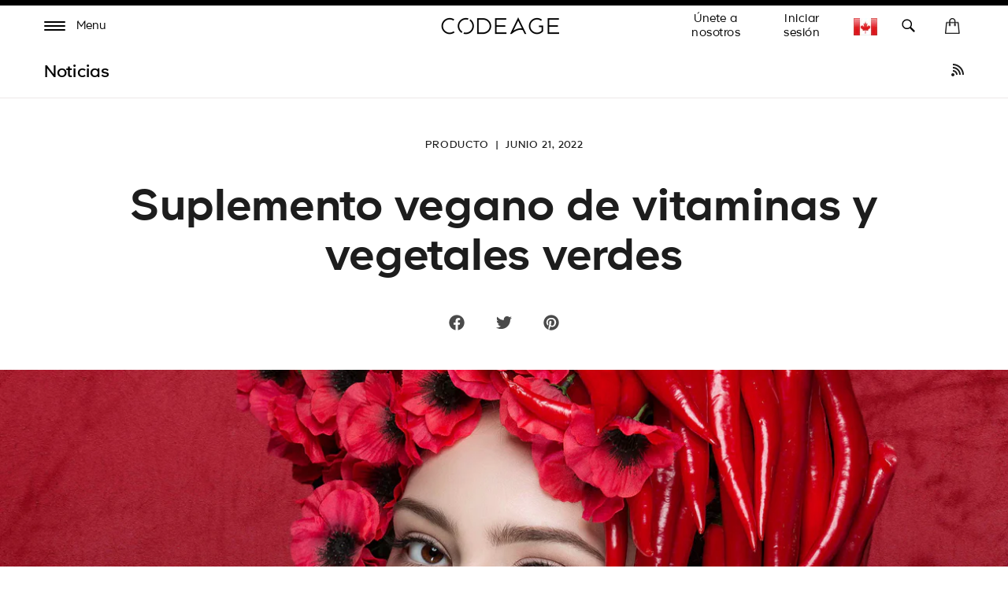

--- FILE ---
content_type: text/html; charset=utf-8
request_url: https://www.codeage.com/es-ca/blogs/newsroom/vegan-greens-vitamins-veggies-supplement
body_size: 54724
content:
 

<!doctype html>
<!--
  [if IE 9]> <html class="ie9 no-js supports-no-cookies" lang="es"> <![endif]
-->
<!-- [if (gt IE 9)|!(IE)]><! -->
<html
  class="
    no-js supports-no-cookies
    
    locale--es
    
    country--ca
  "
  lang="es"
>
  <!-- <![endif] -->
  <head>
    <!-- ALWAYS FIRST TO LOAD -->
    <script>
  window.consentmo_gcm_initial_state = "";
  window.consentmo_gcm_state = "0";
  window.consentmo_gcm_security_storage = "strict";
  window.consentmo_gcm_ad_storage = "marketing";
  window.consentmo_gcm_analytics_storage = "analytics";
  window.consentmo_gcm_functionality_storage = "functionality";
  window.consentmo_gcm_personalization_storage = "functionality";
  window.consentmo_gcm_ads_data_redaction = "true";
  window.consentmo_gcm_url_passthrough = "false";
  window.consentmo_gcm_data_layer_name = "dataLayer";
  
  // Google Consent Mode V2 integration script from Consentmo GDPR
  window.isenseRules = {};
  window.isenseRules.gcm = {
      gcmVersion: 2,
      integrationVersion: 3,
      customChanges: false,
      consentUpdated: false,
      initialState: 7,
      isCustomizationEnabled: false,
      adsDataRedaction: true,
      urlPassthrough: false,
      dataLayer: 'dataLayer',
      categories: { ad_personalization: "marketing", ad_storage: "marketing", ad_user_data: "marketing", analytics_storage: "analytics", functionality_storage: "functionality", personalization_storage: "functionality", security_storage: "strict"},
      storage: { ad_personalization: "false", ad_storage: "false", ad_user_data: "false", analytics_storage: "false", functionality_storage: "false", personalization_storage: "false", security_storage: "false", wait_for_update: 2000 }
  };
  if(window.consentmo_gcm_state !== null && window.consentmo_gcm_state !== "" && window.consentmo_gcm_state !== "0") {
    window.isenseRules.gcm.isCustomizationEnabled = true;
    window.isenseRules.gcm.initialState = window.consentmo_gcm_initial_state === null || window.consentmo_gcm_initial_state.trim() === "" ? window.isenseRules.gcm.initialState : window.consentmo_gcm_initial_state;
    window.isenseRules.gcm.categories.ad_storage = window.consentmo_gcm_ad_storage === null || window.consentmo_gcm_ad_storage.trim() === "" ? window.isenseRules.gcm.categories.ad_storage : window.consentmo_gcm_ad_storage;
    window.isenseRules.gcm.categories.ad_user_data = window.consentmo_gcm_ad_storage === null || window.consentmo_gcm_ad_storage.trim() === "" ? window.isenseRules.gcm.categories.ad_user_data : window.consentmo_gcm_ad_storage;
    window.isenseRules.gcm.categories.ad_personalization = window.consentmo_gcm_ad_storage === null || window.consentmo_gcm_ad_storage.trim() === "" ? window.isenseRules.gcm.categories.ad_personalization : window.consentmo_gcm_ad_storage;
    window.isenseRules.gcm.categories.analytics_storage = window.consentmo_gcm_analytics_storage === null || window.consentmo_gcm_analytics_storage.trim() === "" ? window.isenseRules.gcm.categories.analytics_storage : window.consentmo_gcm_analytics_storage;
    window.isenseRules.gcm.categories.functionality_storage = window.consentmo_gcm_functionality_storage === null || window.consentmo_gcm_functionality_storage.trim() === "" ? window.isenseRules.gcm.categories.functionality_storage : window.consentmo_gcm_functionality_storage;
    window.isenseRules.gcm.categories.personalization_storage = window.consentmo_gcm_personalization_storage === null || window.consentmo_gcm_personalization_storage.trim() === "" ? window.isenseRules.gcm.categories.personalization_storage : window.consentmo_gcm_personalization_storage;
    window.isenseRules.gcm.categories.security_storage = window.consentmo_gcm_security_storage === null || window.consentmo_gcm_security_storage.trim() === "" ? window.isenseRules.gcm.categories.security_storage : window.consentmo_gcm_security_storage;
    window.isenseRules.gcm.urlPassthrough = window.consentmo_gcm_url_passthrough === null || window.consentmo_gcm_url_passthrough.trim() === "" ? window.isenseRules.gcm.urlPassthrough : window.consentmo_gcm_url_passthrough;
    window.isenseRules.gcm.adsDataRedaction = window.consentmo_gcm_ads_data_redaction === null || window.consentmo_gcm_ads_data_redaction.trim() === "" ? window.isenseRules.gcm.adsDataRedaction : window.consentmo_gcm_ads_data_redaction;
    window.isenseRules.gcm.dataLayer = window.consentmo_gcm_data_layer_name === null || window.consentmo_gcm_data_layer_name.trim() === "" ? window.isenseRules.gcm.dataLayer : window.consentmo_gcm_data_layer_name;
  }
  window.isenseRules.initializeGcm = function (rules) {
    if(window.isenseRules.gcm.isCustomizationEnabled) {
      rules.initialState = window.isenseRules.gcm.initialState;
      rules.urlPassthrough = window.isenseRules.gcm.urlPassthrough === true || window.isenseRules.gcm.urlPassthrough === 'true';
      rules.adsDataRedaction = window.isenseRules.gcm.adsDataRedaction === true || window.isenseRules.gcm.adsDataRedaction === 'true';
    }
    
    let initialState = parseInt(rules.initialState);
    let marketingBlocked = initialState === 0 || initialState === 2 || initialState === 5 || initialState === 7;
    let analyticsBlocked = initialState === 0 || initialState === 3 || initialState === 6 || initialState === 7;
    let functionalityBlocked = initialState === 4 || initialState === 5 || initialState === 6 || initialState === 7;
  
    let gdprCache = localStorage.getItem('gdprCache') ? JSON.parse(localStorage.getItem('gdprCache')) : null;
    if (gdprCache && typeof gdprCache.updatedPreferences !== "undefined") {
      let updatedPreferences = gdprCache.updatedPreferences;
      marketingBlocked = parseInt(updatedPreferences.indexOf('marketing')) > -1;
      analyticsBlocked = parseInt(updatedPreferences.indexOf('analytics')) > -1;
      functionalityBlocked = parseInt(updatedPreferences.indexOf('functionality')) > -1;
    }
  
    Object.entries(rules.categories).forEach(category => {
      if(rules.storage.hasOwnProperty(category[0])) {
        switch(category[1]) {
          case 'strict':
            rules.storage[category[0]] = "granted";
            break;
          case 'marketing':
            rules.storage[category[0]] = marketingBlocked ? "denied" : "granted";
            break;
          case 'analytics':
            rules.storage[category[0]] = analyticsBlocked ? "denied" : "granted";
            break;
          case 'functionality':
            rules.storage[category[0]] = functionalityBlocked ? "denied" : "granted";
            break;
        }
      }
    });
    rules.consentUpdated = true;
    isenseRules.gcm = rules;
  }
  
  // Google Consent Mode - initialization start
  window.isenseRules.initializeGcm({
    ...window.isenseRules.gcm,
    adsDataRedaction: true,
    urlPassthrough: false,
    initialState: 7
  });
  
  /*
  * initialState acceptable values:
  * 0 - Set both ad_storage and analytics_storage to denied
  * 1 - Set all categories to granted
  * 2 - Set only ad_storage to denied
  * 3 - Set only analytics_storage to denied
  * 4 - Set only functionality_storage to denied
  * 5 - Set both ad_storage and functionality_storage to denied
  * 6 - Set both analytics_storage and functionality_storage to denied
  * 7 - Set all categories to denied
  */
  
  window[window.isenseRules.gcm.dataLayer] = window[window.isenseRules.gcm.dataLayer] || [];
  function gtag() { window[window.isenseRules.gcm.dataLayer].push(arguments); }
  gtag("consent", "default", isenseRules.gcm.storage);
  isenseRules.gcm.adsDataRedaction && gtag("set", "ads_data_redaction", isenseRules.gcm.adsDataRedaction);
  isenseRules.gcm.urlPassthrough && gtag("set", "url_passthrough", isenseRules.gcm.urlPassthrough);
</script>
    <!-- END ALWAYS FIRST TO LOAD -->

    <link
      rel="preconnect"
      href="https://apps.bazaarvoice.com"
      crossorigin=""
    >
    <link
      rel="preconnect"
      href="https://cdn.shopify.com"
      crossorigin
    >

    <style data-shopify>
      @font-face {
        font-family: Genomics;
        src: url('https://cdn.shopify.com/s/files/1/0014/4719/8797/files/Genomics-Regular.woff2?v=1752079980')
          format('woff2');
        font-weight: 400;
        font-style: normal;
        font-display: block;
      }
      @font-face {
        font-family: Genomics;
        src: url('https://cdn.shopify.com/s/files/1/0014/4719/8797/files/Genomics-SemiBold.woff2?v=1752079989')
          format('woff2');
        font-weight: 600;
        font-style: normal;
        font-display: block;
      }
    </style>

    <meta charset="UTF-8">

    <meta http-equiv="X-UA-Compatible" content="IE=edge,chrome=1">

    <meta name="viewport" content="width=device-width, initial-scale=1, viewport-fit=cover">

    <meta name="theme-color" content="#ffffff">

    <link rel="canonical" href="https://www.codeage.com/es-ca/blogs/newsroom/vegan-greens-vitamins-veggies-supplement">

    <meta name="msvalidate.01" content="D5B6114C9060F79DE2C2CB6B5D0978E4">

    

    

    <!-- START of Google Ads Dynamic Remarketing Tag -->
<script>
    window.uetq = window.uetq || [];
  
  	window.uetq.push('event', '', {'ecomm_prodid': '', 'ecomm_pagetype': 'other'});

  
</script>
<!-- END of Google Ads Dynamic Remarketing Tag -->


    
      <link
        rel="shortcut icon"
        href="//www.codeage.com/cdn/shop/files/Codeage_Favicon_White_Black.png?crop=center&height=32&v=1661473365&width=32"
        type="image/png"
      >
    

    <title>
      
        Suplemento vegano de vitaminas y verduras | Codeage

    </title>

    
      <meta name="description" content="Nos complace presentar la nueva fórmula Instantfood Easy Veggies que incluye más de 15 vegetales por porción, incluidos brócoli, espinacas, repollo verde orgánico, pasto de trigo, col rizada, coliflor, apio, tomate, zanahoria, calabacín, coliflor, coles de Bruselas y más. Este nuevo suplemento de vitaminas verdes aport">
    

    

<meta property="og:site_name" content="Codeage">
<meta property="og:url" content="https://www.codeage.com/es-ca/blogs/newsroom/vegan-greens-vitamins-veggies-supplement">
<meta property="og:title" content="Suplemento vegano de vitaminas y verduras | Codeage">
<meta property="og:type" content="article">
<meta property="og:description" content="Nos complace presentar la nueva fórmula Instantfood Easy Veggies que incluye más de 15 vegetales por porción, incluidos brócoli, espinacas, repollo verde orgánico, pasto de trigo, col rizada, coliflor, apio, tomate, zanahoria, calabacín, coliflor, coles de Bruselas y más. Este nuevo suplemento de vitaminas verdes aport"><meta property="og:image" content="http://www.codeage.com/cdn/shop/articles/EasyVeggies_footer_desktop_v1.jpg?v=1664914174">
  <meta property="og:image:secure_url" content="https://www.codeage.com/cdn/shop/articles/EasyVeggies_footer_desktop_v1.jpg?v=1664914174">
  <meta property="og:image:width" content="4320">
  <meta property="og:image:height" content="2250"><meta name="twitter:site" content="@codeagelife"><meta name="twitter:card" content="summary_large_image">
<meta name="twitter:title" content="Suplemento vegano de vitaminas y verduras | Codeage">
<meta name="twitter:description" content="Nos complace presentar la nueva fórmula Instantfood Easy Veggies que incluye más de 15 vegetales por porción, incluidos brócoli, espinacas, repollo verde orgánico, pasto de trigo, col rizada, coliflor, apio, tomate, zanahoria, calabacín, coliflor, coles de Bruselas y más. Este nuevo suplemento de vitaminas verdes aport">


    <style>
    :root{
        /* FONT */
        --hero-heading-font-settings: 'wght' 709.7, 'wdth' 50, 'opsz' 30.3;
        --body-font-settings: "wght" 500,"wdth" 104.38,"opsz" 8,"GRAD" 100,"slnt" 0,"XTRA" 437.8,"XOPQ" 90.64,"YOPQ" 107.5,"YTLC" 503.78,"YTUC" 681.12,"YTAS" 726.9,"YTDE" -250.5,"YTFI" 742.4;
        --atc-font-settings: "wght" 500,"wdth" 104.38,"opsz" 8,"GRAD" 200,"slnt" 0,"XTRA" 437.8,"XOPQ" 90.64,"YOPQ" 120,"YTLC" 503.78,"YTUC" 681.12,"YTAS" 726.9,"YTDE" -250.5,"YTFI" 743.4
        
        --color_bg: #ffffff;
        --color_bg_secondary: #f7f7f7;
        --color_text: #1d1d1d;
        

        --color_sale_bg: #be563f;
        --color_sale_text: #ffffff;

        --color_site_border: rgba(0,0,0,0);

        /* ACCENTS */
        --color_accent_bright: #000000;
        --color_accent_secondary: #8191a4;
        --color_accent_secondary_opposite: #fff;
        --codeage-blue: #527cff;
        --codeage-red: #da4a50;
        --codeage-green: #2ec29a;

        /* Helper colors for form error states */
        --color_error: var(--color_sale_bg);

        --radius: 10px;
        --transparent: rgba(255,255,255,0);

        --color_header_bg: #ffffff;
        --color_header_link: #000000;
        --color_header_link_hover: #000000;

        --color_footer_bg: #ffffff;
        --color_footer_text: #1d1d1d;
        --color_footer_link: #1d1d1d;
        --color_footer_link_hover: #f84d5e;

        --color_menu_bg: #1a1a1a;
        --color_menu_border: #fafafa;
        --color_menu_link: #000000;
        --color_menu_link_hover: #464646;

        --color_submenu_bg: #ffffff;
        --color_submenu_link: #000000;
        --color_submenu_link_hover: #545454;

        --color_menu_transparent: #ffffff;

        --color_input_bg: var(--transparent);
        --color_input_border: var(--color_site_border);

        --alert_border_color: #f5c6cb;
        --alert_bg_color: #f8d7da;
        --alert_text_color: #721c24;

        --move_offset: 50px;

        /*Color Swatches size*/
        --swatch_width: 25px;
        --swatch_height: 25px; 

        --product_grid_aspect_ratio: 100%;

        /* promotion colors */
        --image-promotion-overlay: #ffffff;
        --image-promotion-overlay-bg: linear-gradient(46deg, rgba(227, 24, 55, 1) 13%, rgba(227, 24, 55, 1) 85%);
        --product-promotion-text: #da4a50;

        /* FLAG SPRITE */
        --flag_img_url: url(//www.codeage.com/cdn/shop/t/401/assets/flags32.png?v=155416607343178063351768311605);

        /* PRODUCT GRID */
        --collection_product_grid_bg: #f8f8f8;

        /* TOP BORDER HEIGHT */
        --header_top_border_height: 8px;

        /* MENU TRANSITION */
        --menu-transition-duration: 0.5s;
        --menu-transition-animation: cubic-bezier(.62,.28,.23,.99);

        /* MENU BG TRANSPARENT */
        --menu-bg-transparent: #fff;

        /* CONTAINER STANDARD MARGIN */
        --container-padding: 56px;
        --container-padding-mobile: 26px;
        --header-padding-mobile: 14px;

        /* HEADER HEIGHT */
        --header-height: 60px;

        --font-family: "Genomics";

        --menu_color: #FFF;

        --product_photo_bg: #fff;
    }
</style>
    
    <link href="//www.codeage.com/cdn/shop/t/401/assets/theme-critical.css?v=129488125620129750191768311635" rel="stylesheet" type="text/css" media="all" />

    <script src="//www.codeage.com/cdn/shop/t/401/assets/jquery-3.4.1.min.js?v=160737389985263990141768311617 " defer="defer"></script>

    <script src="//www.codeage.com/cdn/shop/t/401/assets/jquery-scrolltofixed-min.js?v=4319139541069590301768311618" defer="defer"></script>

    

    <script src="//www.codeage.com/cdn/shop/t/401/assets/body-scroll-lock.js?v=29307999924384064411768311589" defer="defer"></script>

    <script src="//www.codeage.com/cdn/shop/t/401/assets/global.js?v=57590744362107713911768311608" defer="defer"></script>
    <script src="//www.codeage.com/cdn/shop/t/401/assets/component--product-metadata.js?v=51835062967826040211768311598" defer="defer"></script>

    <link rel="preload" href="//www.codeage.com/cdn/shop/t/401/assets/font-deferred.css?v=78942167453032902091768311607" as="style" onload="this.onload=null;this.rel='stylesheet'">
    <noscript><link rel="stylesheet" href="//www.codeage.com/cdn/shop/t/401/assets/font-deferred.css?v=78942167453032902091768311607"></noscript>

    <link
      rel="preload"
      href="//www.codeage.com/cdn/shop/t/401/assets/theme-deferred.css?v=81888738382255941211768311635"
      as="style"
      onload="this.onload=null;this.rel='stylesheet'"
    >
    <link
      rel="preload"
      href="//www.codeage.com/cdn/shop/t/401/assets/flag-icons.css?v=27742891509094302431768311605"
      as="style"
      onload="this.onload=null;this.rel='stylesheet'"
    >

    
      <link rel="preload" href="//www.codeage.com/cdn/shop/t/401/assets/jquery.fancybox.min.css?v=19278034316635137701768311619" as="style" onload="this.onload=null;this.rel='stylesheet'">
      <noscript><link rel="stylesheet" href="//www.codeage.com/cdn/shop/t/401/assets/jquery.fancybox.min.css?v=19278034316635137701768311619"></noscript>
    

    <script>
      document.documentElement.className = document.documentElement.className.replace('no-js', 'js');

      window.theme = {
        strings: {
          addToCart: "Agregar al carrito",
          soldOut: "Agotado",
          unavailable: "No disponible",
          free_shipping_text: "¡Excelente! ¡Calificas para \u003cspan class=\"drawer-footer-emp\"\u003eenvío gratis hoy!\u003c\/span\u003e\u003cspan class=\"ref-accent\"\u003e*\u003c\/span\u003e",
          cart_shipping_text: "Estás a {{ freeShippingDiff }} de \u003cspan class=\"drawer-footer-emp\"\u003eenvío gratis hoy\u003c\/span\u003e\u003cspan class=\"ref-accent\"\u003e*\u003c\/span\u003e",
          empty_cart_text: "Tu carrito esta vacío.",
          continue_shopping: "Continua comprando",
          cart_pairs_with: {
            heading: "Funciona bien con:",
            add: "Agregar"
          },
          product_chat_bot:{
            sending_chat_notification: "Enviando..."
          }
        },
        cart: {
          freeShippingThreshold: 5000
        },
        moneyFormat: "${{amount}}",
        currency: "USD",
        //apiUrl: "https://6fbcc262dff9.ngrok-free.app",
        apiUrl: "https://api.codeage.com" ,
        //apiUrl: "https://localhost:4000",
        websocketUrl: "wss://api.codeage.com",
        version: '1.1.0',
        locale: 'es',
        country: 'CA',
        apiLocale: 'CA' == 'CA'? 'ca': 'us'
      };

      window.routes = {
        root_url: "/es-ca" == "/" ? "" : "/es-ca",
        predictive_search_url: '/es-ca/search/suggest',
        search_url: '/es-ca/search'
      }
    </script>

    
<script>
  (function() {
    var theme = window.theme = window.theme || {};
    var libs = theme.lazyLibs = theme.lazyLibs || {};
    var slickJsUrl = "//www.codeage.com/cdn/shop/t/401/assets/slick.min.js?v=71779134894361685811768311633";
    var slickCssUrl = "//www.codeage.com/cdn/shop/t/401/assets/slick.css?v=123174582445602993921768311632";
    var flickityJsUrl = "//www.codeage.com/cdn/shop/t/401/assets/flickity.js?v=3673143264042624751768311606";
    var flickityCssUrl = "//www.codeage.com/cdn/shop/t/401/assets/flickity.css?v=70568949288703715261768311605";
    var videoJsUrl = "//www.codeage.com/cdn/shop/t/401/assets/video-js.js?v=158201358516959100081768311638";
    var videoJsCssUrl = "//www.codeage.com/cdn/shop/t/401/assets/video-js.css?v=84976419834952866131768311637";
    var videoJsYoutubeUrl = "//www.codeage.com/cdn/shop/t/401/assets/video-js-youtube.min.js?v=32682300686580656301768311637";
    var videoJsPlaylistUrl = "//www.codeage.com/cdn/shop/t/401/assets/videojs-playlist-min.js?v=133657204885823789511768311638";
    var videoJsPlaylistUiUrl = "//www.codeage.com/cdn/shop/t/401/assets/videojs-playlist-ui.js?v=14098269692764860161768311639";
    var videoJsPlaylistUiCssUrl = "//www.codeage.com/cdn/shop/t/401/assets/videojs-playlist-ui.css?v=111603181540343972631768311638";
    var interactUrl = "//www.codeage.com/cdn/shop/t/401/assets/interact.min.js?v=85543329684621512271768311615";
    var relatedVideoPopupUrl = "//www.codeage.com/cdn/shop/t/401/assets/component--video-related-popup.js?v=134949369474776548841768311600";

    function loadOnce(key, loader) {
      if (libs[key]) return libs[key];
      libs[key] = loader().catch(function(error) {
        libs[key] = null;
        throw error;
      });
      return libs[key];
    }

    function loadScript(src, key) {
      var existing = document.querySelector('script[data-theme-lib="' + key + '"]');
      if (existing) {
        if (existing.dataset.loaded === 'true') {
          return Promise.resolve();
        }
        return new Promise(function(resolve, reject) {
          existing.addEventListener('load', resolve, { once: true });
          existing.addEventListener('error', reject, { once: true });
        });
      }

      return new Promise(function(resolve, reject) {
        var script = document.createElement('script');
        script.src = src;
        script.defer = true;
        script.dataset.themeLib = key;
        script.onload = function() {
          script.dataset.loaded = 'true';
          resolve();
        };
        script.onerror = reject;
        document.head.appendChild(script);
      });
    }

    function loadStyle(href, key) {
      var existing = document.querySelector('link[data-theme-lib="' + key + '"]');
      if (existing) {
        if (existing.dataset.loaded === 'true') {
          return Promise.resolve();
        }
        return new Promise(function(resolve, reject) {
          existing.addEventListener('load', resolve, { once: true });
          existing.addEventListener('error', reject, { once: true });
        });
      }

      return new Promise(function(resolve, reject) {
        var link = document.createElement('link');
        link.rel = 'preload';
        link.as = 'style';
        link.href = href;
        link.dataset.themeLib = key;
        link.onload = function() {
          link.onload = null;
          link.rel = 'stylesheet';
          link.dataset.loaded = 'true';
          resolve();
        };
        link.onerror = reject;
        document.head.appendChild(link);
      });
    }

    function hasJqueryPlugin(name) {
      return !!(window.jQuery && window.jQuery.fn && window.jQuery.fn[name]);
    }

    function hasVideoJs() {
      return typeof window.videojs === 'function';
    }

    function hasYoutubeTech() {
      return hasVideoJs() && window.videojs.getTech && window.videojs.getTech('Youtube');
    }

    function hasPlaylistPlugin() {
      return hasVideoJs() && window.videojs.getPlugin && window.videojs.getPlugin('playlist');
    }

    function hasPlaylistUiPlugin() {
      return hasVideoJs() && window.videojs.getPlugin && window.videojs.getPlugin('playlistUi');
    }

    theme.hasSlick = function() {
      return !!document.querySelector('.slick, [data-product-slideshow], .product-codectibles-slider, .product-related-information-slider, .js-related-videos-slider, .promotion-slider-container');
    };

    theme.hasFlickity = function() {
      return !!document.querySelector('.flickity-slider--default, .js-flickity-carousel, .recently-viewed-product-slider, .product-matcher-recommendations, .index-featured-collection-slider-container');
    };

    theme.loadSlick = function() {
      return loadOnce('slick', function() {
        if (hasJqueryPlugin('slick')) return Promise.resolve();
        return Promise.all([
          loadStyle(slickCssUrl, 'slick'),
          loadScript(slickJsUrl, 'slick')
        ]);
      });
    };

    theme.whenSlickReady = function(callback) {
      return theme.loadSlick().then(function() {
        if (typeof callback === 'function') callback();
      });
    };

    theme.loadFlickity = function() {
      return loadOnce('flickity', function() {
        return loadStyle(flickityCssUrl, 'flickity-css').then(function() {
          if (window.Flickity || hasJqueryPlugin('flickity')) return Promise.resolve();
          return loadScript(flickityJsUrl, 'flickity');
        });
      });
    };

    theme.whenFlickityReady = function(callback) {
      return theme.loadFlickity().then(function() {
        if (typeof callback === 'function') callback();
      });
    };

    theme.loadVideoJs = function() {
      return loadOnce('videojs', function() {
        return Promise.all([
          loadStyle(videoJsCssUrl, 'video-js-css'),
          hasVideoJs() ? Promise.resolve() : loadScript(videoJsUrl, 'video-js')
        ]).then(function() {
          return hasYoutubeTech() ? Promise.resolve() : loadScript(videoJsYoutubeUrl, 'video-js-youtube');
        });
      });
    };

    theme.whenVideoJsReady = function(callback) {
      return theme.loadVideoJs().then(function() {
        if (typeof callback === 'function') callback();
      });
    };

    theme.loadRelatedVideoPopup = function() {
      return loadOnce('relatedVideoPopup', function() {
        return theme.loadVideoJs().then(function() {
          return Promise.all([
            loadStyle(videoJsPlaylistUiCssUrl, 'videojs-playlist-ui-css'),
            hasPlaylistPlugin() ? Promise.resolve() : loadScript(videoJsPlaylistUrl, 'videojs-playlist'),
            hasPlaylistUiPlugin() ? Promise.resolve() : loadScript(videoJsPlaylistUiUrl, 'videojs-playlist-ui')
          ])
            .then(function() {
              return window.interact ? Promise.resolve() : loadScript(interactUrl, 'interact');
            })
            .then(function() {
              if (window.customElements && window.customElements.get && window.customElements.get('related-video-popup')) {
                return Promise.resolve();
              }
              return loadScript(relatedVideoPopupUrl, 'component--video-related-popup');
            })
            .then(function() {
              if (window.customElements && window.customElements.whenDefined) {
                return window.customElements.whenDefined('related-video-popup');
              }
            });
        });
      });
    };

    theme.whenRelatedVideoPopupReady = function(callback) {
      return theme.loadRelatedVideoPopup().then(function() {
        if (typeof callback === 'function') callback();
      });
    };
  })();
</script>


    

    <script>window.performance && window.performance.mark && window.performance.mark('shopify.content_for_header.start');</script><meta name="google-site-verification" content="KXZOaVsmBb_xcHrxKDBE7R5E8bCWNQlzeA5fhvbZUE4">
<meta name="google-site-verification" content="cfGp9qbaBJDycHAZBRT7DC2rSikz4sx4kTbW0eOl3bE">
<meta name="google-site-verification" content="FbuXj3uQS8smyqmUn75ZuKmalM9UPk4SrD1YIw5cCu4">
<meta id="shopify-digital-wallet" name="shopify-digital-wallet" content="/1447198797/digital_wallets/dialog">
<meta name="shopify-checkout-api-token" content="b96bb07ef7b0ca749605703220420b58">
<meta id="in-context-paypal-metadata" data-shop-id="1447198797" data-venmo-supported="true" data-environment="production" data-locale="es_ES" data-paypal-v4="true" data-currency="CAD">
<link rel="alternate" type="application/atom+xml" title="Feed" href="/es-ca/blogs/newsroom.atom" />
<link rel="alternate" hreflang="x-default" href="https://www.codeage.com/blogs/newsroom/vegan-greens-vitamins-veggies-supplement">
<link rel="alternate" hreflang="en-CA" href="https://www.codeage.com/en-ca/blogs/newsroom/vegan-greens-vitamins-veggies-supplement">
<link rel="alternate" hreflang="es-CA" href="https://www.codeage.com/es-ca/blogs/newsroom/vegan-greens-vitamins-veggies-supplement">
<link rel="alternate" hreflang="fr-CA" href="https://www.codeage.com/fr-ca/blogs/newsroom/vegan-greens-vitamins-veggies-supplement">
<link rel="alternate" hreflang="en-US" href="https://www.codeage.com/blogs/newsroom/vegan-greens-vitamins-veggies-supplement">
<link rel="alternate" hreflang="es-US" href="https://www.codeage.com/es/blogs/newsroom/vegan-greens-vitamins-veggies-supplement">
<link rel="alternate" hreflang="fr-US" href="https://www.codeage.com/fr/blogs/newsroom/vegan-greens-vitamins-veggies-supplement">
<script async="async" src="/checkouts/internal/preloads.js?locale=es-CA"></script>
<link rel="preconnect" href="https://shop.app" crossorigin="anonymous">
<script async="async" src="https://shop.app/checkouts/internal/preloads.js?locale=es-CA&shop_id=1447198797" crossorigin="anonymous"></script>
<script id="apple-pay-shop-capabilities" type="application/json">{"shopId":1447198797,"countryCode":"US","currencyCode":"CAD","merchantCapabilities":["supports3DS"],"merchantId":"gid:\/\/shopify\/Shop\/1447198797","merchantName":"Codeage","requiredBillingContactFields":["postalAddress","email"],"requiredShippingContactFields":["postalAddress","email"],"shippingType":"shipping","supportedNetworks":["visa","masterCard","amex","discover","elo","jcb"],"total":{"type":"pending","label":"Codeage","amount":"1.00"},"shopifyPaymentsEnabled":true,"supportsSubscriptions":true}</script>
<script id="shopify-features" type="application/json">{"accessToken":"b96bb07ef7b0ca749605703220420b58","betas":["rich-media-storefront-analytics"],"domain":"www.codeage.com","predictiveSearch":true,"shopId":1447198797,"locale":"es"}</script>
<script>var Shopify = Shopify || {};
Shopify.shop = "codeage.myshopify.com";
Shopify.locale = "es";
Shopify.currency = {"active":"CAD","rate":"1.37296005"};
Shopify.country = "CA";
Shopify.theme = {"name":"Codeage - January 2026 - Opt - Search Fallback","id":188831072625,"schema_name":"Broadcast","schema_version":"1.1.0","theme_store_id":868,"role":"main"};
Shopify.theme.handle = "null";
Shopify.theme.style = {"id":null,"handle":null};
Shopify.cdnHost = "www.codeage.com/cdn";
Shopify.routes = Shopify.routes || {};
Shopify.routes.root = "/es-ca/";</script>
<script type="module">!function(o){(o.Shopify=o.Shopify||{}).modules=!0}(window);</script>
<script>!function(o){function n(){var o=[];function n(){o.push(Array.prototype.slice.apply(arguments))}return n.q=o,n}var t=o.Shopify=o.Shopify||{};t.loadFeatures=n(),t.autoloadFeatures=n()}(window);</script>
<script>
  window.ShopifyPay = window.ShopifyPay || {};
  window.ShopifyPay.apiHost = "shop.app\/pay";
  window.ShopifyPay.redirectState = null;
</script>
<script id="shop-js-analytics" type="application/json">{"pageType":"article"}</script>
<script defer="defer" async type="module" src="//www.codeage.com/cdn/shopifycloud/shop-js/modules/v2/client.init-shop-cart-sync_BauuRneq.es.esm.js"></script>
<script defer="defer" async type="module" src="//www.codeage.com/cdn/shopifycloud/shop-js/modules/v2/chunk.common_JQpvZAPo.esm.js"></script>
<script defer="defer" async type="module" src="//www.codeage.com/cdn/shopifycloud/shop-js/modules/v2/chunk.modal_Cc_JA9bg.esm.js"></script>
<script type="module">
  await import("//www.codeage.com/cdn/shopifycloud/shop-js/modules/v2/client.init-shop-cart-sync_BauuRneq.es.esm.js");
await import("//www.codeage.com/cdn/shopifycloud/shop-js/modules/v2/chunk.common_JQpvZAPo.esm.js");
await import("//www.codeage.com/cdn/shopifycloud/shop-js/modules/v2/chunk.modal_Cc_JA9bg.esm.js");

  window.Shopify.SignInWithShop?.initShopCartSync?.({"fedCMEnabled":true,"windoidEnabled":true});

</script>
<script>
  window.Shopify = window.Shopify || {};
  if (!window.Shopify.featureAssets) window.Shopify.featureAssets = {};
  window.Shopify.featureAssets['shop-js'] = {"shop-cart-sync":["modules/v2/client.shop-cart-sync_BVP18cnx.es.esm.js","modules/v2/chunk.common_JQpvZAPo.esm.js","modules/v2/chunk.modal_Cc_JA9bg.esm.js"],"init-fed-cm":["modules/v2/client.init-fed-cm_D8ocI3Hl.es.esm.js","modules/v2/chunk.common_JQpvZAPo.esm.js","modules/v2/chunk.modal_Cc_JA9bg.esm.js"],"shop-toast-manager":["modules/v2/client.shop-toast-manager_CLAzazP1.es.esm.js","modules/v2/chunk.common_JQpvZAPo.esm.js","modules/v2/chunk.modal_Cc_JA9bg.esm.js"],"init-shop-cart-sync":["modules/v2/client.init-shop-cart-sync_BauuRneq.es.esm.js","modules/v2/chunk.common_JQpvZAPo.esm.js","modules/v2/chunk.modal_Cc_JA9bg.esm.js"],"shop-button":["modules/v2/client.shop-button_CyDIc4qj.es.esm.js","modules/v2/chunk.common_JQpvZAPo.esm.js","modules/v2/chunk.modal_Cc_JA9bg.esm.js"],"init-windoid":["modules/v2/client.init-windoid_oJvx2C9L.es.esm.js","modules/v2/chunk.common_JQpvZAPo.esm.js","modules/v2/chunk.modal_Cc_JA9bg.esm.js"],"shop-cash-offers":["modules/v2/client.shop-cash-offers_CkIkb9Wi.es.esm.js","modules/v2/chunk.common_JQpvZAPo.esm.js","modules/v2/chunk.modal_Cc_JA9bg.esm.js"],"pay-button":["modules/v2/client.pay-button_5yb_uJBU.es.esm.js","modules/v2/chunk.common_JQpvZAPo.esm.js","modules/v2/chunk.modal_Cc_JA9bg.esm.js"],"init-customer-accounts":["modules/v2/client.init-customer-accounts_CO9OeEd-.es.esm.js","modules/v2/client.shop-login-button_DLqQTw7D.es.esm.js","modules/v2/chunk.common_JQpvZAPo.esm.js","modules/v2/chunk.modal_Cc_JA9bg.esm.js"],"avatar":["modules/v2/client.avatar_BTnouDA3.es.esm.js"],"checkout-modal":["modules/v2/client.checkout-modal_yS2RcjXz.es.esm.js","modules/v2/chunk.common_JQpvZAPo.esm.js","modules/v2/chunk.modal_Cc_JA9bg.esm.js"],"init-shop-for-new-customer-accounts":["modules/v2/client.init-shop-for-new-customer-accounts_DPeXQnFd.es.esm.js","modules/v2/client.shop-login-button_DLqQTw7D.es.esm.js","modules/v2/chunk.common_JQpvZAPo.esm.js","modules/v2/chunk.modal_Cc_JA9bg.esm.js"],"init-customer-accounts-sign-up":["modules/v2/client.init-customer-accounts-sign-up_D_IzRyVC.es.esm.js","modules/v2/client.shop-login-button_DLqQTw7D.es.esm.js","modules/v2/chunk.common_JQpvZAPo.esm.js","modules/v2/chunk.modal_Cc_JA9bg.esm.js"],"init-shop-email-lookup-coordinator":["modules/v2/client.init-shop-email-lookup-coordinator_CRbuXBM_.es.esm.js","modules/v2/chunk.common_JQpvZAPo.esm.js","modules/v2/chunk.modal_Cc_JA9bg.esm.js"],"shop-follow-button":["modules/v2/client.shop-follow-button_Bv9YhKz6.es.esm.js","modules/v2/chunk.common_JQpvZAPo.esm.js","modules/v2/chunk.modal_Cc_JA9bg.esm.js"],"shop-login-button":["modules/v2/client.shop-login-button_DLqQTw7D.es.esm.js","modules/v2/chunk.common_JQpvZAPo.esm.js","modules/v2/chunk.modal_Cc_JA9bg.esm.js"],"shop-login":["modules/v2/client.shop-login_CYZ0rRS7.es.esm.js","modules/v2/chunk.common_JQpvZAPo.esm.js","modules/v2/chunk.modal_Cc_JA9bg.esm.js"],"lead-capture":["modules/v2/client.lead-capture_X_4VExJo.es.esm.js","modules/v2/chunk.common_JQpvZAPo.esm.js","modules/v2/chunk.modal_Cc_JA9bg.esm.js"],"payment-terms":["modules/v2/client.payment-terms_DA3Rk9yv.es.esm.js","modules/v2/chunk.common_JQpvZAPo.esm.js","modules/v2/chunk.modal_Cc_JA9bg.esm.js"]};
</script>
<script>(function() {
  var isLoaded = false;
  function asyncLoad() {
    if (isLoaded) return;
    isLoaded = true;
    var urls = ["https:\/\/shopify.intercom.io\/widget.js?shop=codeage.myshopify.com","\/\/cdn.shopify.com\/proxy\/834c764de3a8d4cdcfbc32128053622be3d0f86e6396cef66a9e749e78c4d6e3\/bingshoppingtool-t2app-prod.trafficmanager.net\/uet\/tracking_script?shop=codeage.myshopify.com\u0026sp-cache-control=cHVibGljLCBtYXgtYWdlPTkwMA","https:\/\/gdprcdn.b-cdn.net\/js\/gdpr_cookie_consent.min.js?shop=codeage.myshopify.com","https:\/\/static.rechargecdn.com\/assets\/js\/widget.min.js?shop=codeage.myshopify.com","https:\/\/iis.intercom.io\/widget.js?shop=codeage.myshopify.com","https:\/\/scripts.juniphq.com\/v1\/junip_shopify.js?shop=codeage.myshopify.com","\/\/cdn.shopify.com\/proxy\/f869fd6cf54fe4204536302b36ef35631877c3bf5effef696b93c348b718022b\/bingshoppingtool-t2app-prod.trafficmanager.net\/api\/ShopifyMT\/v1\/uet\/tracking_script?shop=codeage.myshopify.com\u0026sp-cache-control=cHVibGljLCBtYXgtYWdlPTkwMA","https:\/\/ecommplugins-scripts.trustpilot.com\/v2.1\/js\/header.min.js?settings=eyJrZXkiOiJGWjNEajdNalNkc3hDY3R6IiwicyI6Im5vbmUifQ==\u0026v=2.5\u0026shop=codeage.myshopify.com","https:\/\/ecommplugins-scripts.trustpilot.com\/v2.1\/js\/success.min.js?settings=eyJrZXkiOiJGWjNEajdNalNkc3hDY3R6IiwicyI6Im5vbmUiLCJ0IjpbIm9yZGVycy9mdWxmaWxsZWQiXSwidiI6IiIsImEiOiIifQ==\u0026shop=codeage.myshopify.com","https:\/\/ecommplugins-trustboxsettings.trustpilot.com\/codeage.myshopify.com.js?settings=1755040511206\u0026shop=codeage.myshopify.com"];
    for (var i = 0; i < urls.length; i++) {
      var s = document.createElement('script');
      s.type = 'text/javascript';
      s.async = true;
      s.src = urls[i];
      var x = document.getElementsByTagName('script')[0];
      x.parentNode.insertBefore(s, x);
    }
  };
  if(window.attachEvent) {
    window.attachEvent('onload', asyncLoad);
  } else {
    window.addEventListener('load', asyncLoad, false);
  }
})();</script>
<script id="__st">var __st={"a":1447198797,"offset":-28800,"reqid":"2b7897f5-e094-4c31-88a3-fb79dd88db61-1769669296","pageurl":"www.codeage.com\/es-ca\/blogs\/newsroom\/vegan-greens-vitamins-veggies-supplement","s":"articles-557896663145","u":"ceac80fca0a7","p":"article","rtyp":"article","rid":557896663145};</script>
<script>window.ShopifyPaypalV4VisibilityTracking = true;</script>
<script id="captcha-bootstrap">!function(){'use strict';const t='contact',e='account',n='new_comment',o=[[t,t],['blogs',n],['comments',n],[t,'customer']],c=[[e,'customer_login'],[e,'guest_login'],[e,'recover_customer_password'],[e,'create_customer']],r=t=>t.map((([t,e])=>`form[action*='/${t}']:not([data-nocaptcha='true']) input[name='form_type'][value='${e}']`)).join(','),a=t=>()=>t?[...document.querySelectorAll(t)].map((t=>t.form)):[];function s(){const t=[...o],e=r(t);return a(e)}const i='password',u='form_key',d=['recaptcha-v3-token','g-recaptcha-response','h-captcha-response',i],f=()=>{try{return window.sessionStorage}catch{return}},m='__shopify_v',_=t=>t.elements[u];function p(t,e,n=!1){try{const o=window.sessionStorage,c=JSON.parse(o.getItem(e)),{data:r}=function(t){const{data:e,action:n}=t;return t[m]||n?{data:e,action:n}:{data:t,action:n}}(c);for(const[e,n]of Object.entries(r))t.elements[e]&&(t.elements[e].value=n);n&&o.removeItem(e)}catch(o){console.error('form repopulation failed',{error:o})}}const l='form_type',E='cptcha';function T(t){t.dataset[E]=!0}const w=window,h=w.document,L='Shopify',v='ce_forms',y='captcha';let A=!1;((t,e)=>{const n=(g='f06e6c50-85a8-45c8-87d0-21a2b65856fe',I='https://cdn.shopify.com/shopifycloud/storefront-forms-hcaptcha/ce_storefront_forms_captcha_hcaptcha.v1.5.2.iife.js',D={infoText:'Protegido por hCaptcha',privacyText:'Privacidad',termsText:'Términos'},(t,e,n)=>{const o=w[L][v],c=o.bindForm;if(c)return c(t,g,e,D).then(n);var r;o.q.push([[t,g,e,D],n]),r=I,A||(h.body.append(Object.assign(h.createElement('script'),{id:'captcha-provider',async:!0,src:r})),A=!0)});var g,I,D;w[L]=w[L]||{},w[L][v]=w[L][v]||{},w[L][v].q=[],w[L][y]=w[L][y]||{},w[L][y].protect=function(t,e){n(t,void 0,e),T(t)},Object.freeze(w[L][y]),function(t,e,n,w,h,L){const[v,y,A,g]=function(t,e,n){const i=e?o:[],u=t?c:[],d=[...i,...u],f=r(d),m=r(i),_=r(d.filter((([t,e])=>n.includes(e))));return[a(f),a(m),a(_),s()]}(w,h,L),I=t=>{const e=t.target;return e instanceof HTMLFormElement?e:e&&e.form},D=t=>v().includes(t);t.addEventListener('submit',(t=>{const e=I(t);if(!e)return;const n=D(e)&&!e.dataset.hcaptchaBound&&!e.dataset.recaptchaBound,o=_(e),c=g().includes(e)&&(!o||!o.value);(n||c)&&t.preventDefault(),c&&!n&&(function(t){try{if(!f())return;!function(t){const e=f();if(!e)return;const n=_(t);if(!n)return;const o=n.value;o&&e.removeItem(o)}(t);const e=Array.from(Array(32),(()=>Math.random().toString(36)[2])).join('');!function(t,e){_(t)||t.append(Object.assign(document.createElement('input'),{type:'hidden',name:u})),t.elements[u].value=e}(t,e),function(t,e){const n=f();if(!n)return;const o=[...t.querySelectorAll(`input[type='${i}']`)].map((({name:t})=>t)),c=[...d,...o],r={};for(const[a,s]of new FormData(t).entries())c.includes(a)||(r[a]=s);n.setItem(e,JSON.stringify({[m]:1,action:t.action,data:r}))}(t,e)}catch(e){console.error('failed to persist form',e)}}(e),e.submit())}));const S=(t,e)=>{t&&!t.dataset[E]&&(n(t,e.some((e=>e===t))),T(t))};for(const o of['focusin','change'])t.addEventListener(o,(t=>{const e=I(t);D(e)&&S(e,y())}));const B=e.get('form_key'),M=e.get(l),P=B&&M;t.addEventListener('DOMContentLoaded',(()=>{const t=y();if(P)for(const e of t)e.elements[l].value===M&&p(e,B);[...new Set([...A(),...v().filter((t=>'true'===t.dataset.shopifyCaptcha))])].forEach((e=>S(e,t)))}))}(h,new URLSearchParams(w.location.search),n,t,e,['guest_login'])})(!0,!0)}();</script>
<script integrity="sha256-4kQ18oKyAcykRKYeNunJcIwy7WH5gtpwJnB7kiuLZ1E=" data-source-attribution="shopify.loadfeatures" defer="defer" src="//www.codeage.com/cdn/shopifycloud/storefront/assets/storefront/load_feature-a0a9edcb.js" crossorigin="anonymous"></script>
<script crossorigin="anonymous" defer="defer" src="//www.codeage.com/cdn/shopifycloud/storefront/assets/shopify_pay/storefront-65b4c6d7.js?v=20250812"></script>
<script data-source-attribution="shopify.dynamic_checkout.dynamic.init">var Shopify=Shopify||{};Shopify.PaymentButton=Shopify.PaymentButton||{isStorefrontPortableWallets:!0,init:function(){window.Shopify.PaymentButton.init=function(){};var t=document.createElement("script");t.src="https://www.codeage.com/cdn/shopifycloud/portable-wallets/latest/portable-wallets.es.js",t.type="module",document.head.appendChild(t)}};
</script>
<script data-source-attribution="shopify.dynamic_checkout.buyer_consent">
  function portableWalletsHideBuyerConsent(e){var t=document.getElementById("shopify-buyer-consent"),n=document.getElementById("shopify-subscription-policy-button");t&&n&&(t.classList.add("hidden"),t.setAttribute("aria-hidden","true"),n.removeEventListener("click",e))}function portableWalletsShowBuyerConsent(e){var t=document.getElementById("shopify-buyer-consent"),n=document.getElementById("shopify-subscription-policy-button");t&&n&&(t.classList.remove("hidden"),t.removeAttribute("aria-hidden"),n.addEventListener("click",e))}window.Shopify?.PaymentButton&&(window.Shopify.PaymentButton.hideBuyerConsent=portableWalletsHideBuyerConsent,window.Shopify.PaymentButton.showBuyerConsent=portableWalletsShowBuyerConsent);
</script>
<script data-source-attribution="shopify.dynamic_checkout.cart.bootstrap">document.addEventListener("DOMContentLoaded",(function(){function t(){return document.querySelector("shopify-accelerated-checkout-cart, shopify-accelerated-checkout")}if(t())Shopify.PaymentButton.init();else{new MutationObserver((function(e,n){t()&&(Shopify.PaymentButton.init(),n.disconnect())})).observe(document.body,{childList:!0,subtree:!0})}}));
</script>
<link id="shopify-accelerated-checkout-styles" rel="stylesheet" media="screen" href="https://www.codeage.com/cdn/shopifycloud/portable-wallets/latest/accelerated-checkout-backwards-compat.css" crossorigin="anonymous">
<style id="shopify-accelerated-checkout-cart">
        #shopify-buyer-consent {
  margin-top: 1em;
  display: inline-block;
  width: 100%;
}

#shopify-buyer-consent.hidden {
  display: none;
}

#shopify-subscription-policy-button {
  background: none;
  border: none;
  padding: 0;
  text-decoration: underline;
  font-size: inherit;
  cursor: pointer;
}

#shopify-subscription-policy-button::before {
  box-shadow: none;
}

      </style>

<script>window.performance && window.performance.mark && window.performance.mark('shopify.content_for_header.end');</script>

    <script>
      var shareasaleShopifySSCID = shareasaleShopifyGetParameterByName('sscid');
      function shareasaleShopifySetCookie(e, a, o, i, r) {
        if (e && a) {
          var s,
            S = i ? '; path=' + i : '',
            h = r ? '; domain=' + r : '',
            t = '';
          o && ((s = new Date()).setTime(s.getTime() + o), (t = '; expires=' + s.toUTCString())),
            (document.cookie = e + '=' + a + t + S + h);
        }
      }
      function shareasaleShopifyGetParameterByName(e, a) {
        a || (a = window.location.href), (e = e.replace(/[\[\]]/g, '\\$&'));
        var o = new RegExp('[?&]' + e + '(=([^&#]*)|&|#|$)').exec(a);
        return o ? (o[2] ? decodeURIComponent(o[2].replace(/\+/g, ' ')) : '') : null;
      }
      shareasaleShopifySSCID &&
        shareasaleShopifySetCookie('shareasaleShopifySSCID', shareasaleShopifySSCID, 94670778e4, '/');
    </script>

    <script data-obct type="text/javascript">
      /** DO NOT MODIFY THIS CODE**/
      !(function (_window, _document) {
        var OB_ADV_ID = '0000a6f92cb9391146477d12fd7ba8e46d';
        if (_window.obApi) {
          var toArray = function (object) {
            return Object.prototype.toString.call(object) === '[object Array]' ? object : [object];
          };
          _window.obApi.marketerId = toArray(_window.obApi.marketerId).concat(toArray(OB_ADV_ID));
          return;
        }
        var api = (window.obApi = function () {
          api.dispatch ? api.dispatch.apply(api, arguments) : api.queue.push(arguments);
        });
        api.version = '1.1';
        api.loaded = true;
        api.marketerId = OB_ADV_ID;
        api.queue = [];
        var tag = document.createElement('script');
        tag.async = true;
        tag.src = '//amplify.outbrain.com/cp/obtp.js';
        tag.type = 'text/javascript';
        var script = _document.getElementsByTagName('script')[0];
        script.parentNode.insertBefore(tag, script);
      })(window, document);
      obApi('track', 'PAGE_VIEW');
    </script>

    <!-- Twitter conversion tracking base code -->
    <script>
      !(function (e, t, n, s, u, a) {
        e.twq ||
          ((s = e.twq =
            function () {
              s.exe ? s.exe.apply(s, arguments) : s.queue.push(arguments);
            }),
          (s.version = '1.1'),
          (s.queue = []),
          (u = t.createElement(n)),
          (u.async = !0),
          (u.src = 'https://static.ads-twitter.com/uwt.js'),
          (a = t.getElementsByTagName(n)[0]),
          a.parentNode.insertBefore(u, a));
      })(window, document, 'script');
      twq('config', 'o3bmu');
    </script>
    <!-- End Twitter conversion tracking base code -->

    <script
      defer
      id="bvscript"
      src="https://apps.bazaarvoice.com/deployments/codeage/main_site/production/en_US/bv.js"
    ></script>

    <!-- Klaviyo integration script from Consentmo GDPR app -->

    <script id="consentmo-klaviyo-integration-script">
      function checkConsentForKlaviyo(isMarketingEnabled) {
        if (isMarketingEnabled) {
          document.cookie = '__kla_off=;expires=Thu, 01 Jan 1970 00:00:00 GMT';
        } else {
          document.cookie = '__kla_off=true';
        }
      }
      document.addEventListener('consentmoSignal', function (eventData) {
        const consentPreferences = eventData.detail.preferences;
        checkConsentForKlaviyo(consentPreferences.marketing);
      });
    </script>

    <!-- END Klaviyo integration script from Consentmo GDPR app -->

    <script src="//www.codeage.com/cdn/shop/t/401/assets/theme.js?v=65308033754260840111768311636" defer="defer"></script>
    <script src="//www.codeage.com/cdn/shop/t/401/assets/searchInteractionService.global.js?v=179748797638705698831768311631" defer="defer"></script>
  <!-- BEGIN app block: shopify://apps/consentmo-gdpr/blocks/gdpr_cookie_consent/4fbe573f-a377-4fea-9801-3ee0858cae41 -->


<!-- END app block --><!-- BEGIN app block: shopify://apps/gorgias-live-chat-helpdesk/blocks/gorgias/a66db725-7b96-4e3f-916e-6c8e6f87aaaa -->
<script defer data-gorgias-loader-chat src="https://config.gorgias.chat/bundle-loader/shopify/codeage.myshopify.com"></script>


<script defer data-gorgias-loader-convert  src="https://content.9gtb.com/loader.js"></script>


<script defer data-gorgias-loader-mailto-replace  src="https://config.gorgias.help/api/contact-forms/replace-mailto-script.js?shopName=codeage"></script>


<!-- END app block --><!-- BEGIN app block: shopify://apps/klaviyo-email-marketing-sms/blocks/klaviyo-onsite-embed/2632fe16-c075-4321-a88b-50b567f42507 -->












  <script async src="https://static.klaviyo.com/onsite/js/NhsBWA/klaviyo.js?company_id=NhsBWA"></script>
  <script>!function(){if(!window.klaviyo){window._klOnsite=window._klOnsite||[];try{window.klaviyo=new Proxy({},{get:function(n,i){return"push"===i?function(){var n;(n=window._klOnsite).push.apply(n,arguments)}:function(){for(var n=arguments.length,o=new Array(n),w=0;w<n;w++)o[w]=arguments[w];var t="function"==typeof o[o.length-1]?o.pop():void 0,e=new Promise((function(n){window._klOnsite.push([i].concat(o,[function(i){t&&t(i),n(i)}]))}));return e}}})}catch(n){window.klaviyo=window.klaviyo||[],window.klaviyo.push=function(){var n;(n=window._klOnsite).push.apply(n,arguments)}}}}();</script>

  




  <script>
    window.klaviyoReviewsProductDesignMode = false
  </script>







<!-- END app block --><script src="https://cdn.shopify.com/extensions/019c04d5-bd56-77a6-8deb-540ac3d290f7/consentmo-gdpr-614/assets/consentmo_cookie_consent.js" type="text/javascript" defer="defer"></script>
<script src="https://cdn.shopify.com/extensions/019c0057-895d-7ff2-b2c3-37d5559f1468/smile-io-279/assets/smile-loader.js" type="text/javascript" defer="defer"></script>
<script src="https://cdn.shopify.com/extensions/0199755e-0e31-7942-8a35-24fdceb4a9ca/criteo-event-tracking-34/assets/index.js" type="text/javascript" defer="defer"></script>
<link href="https://monorail-edge.shopifysvc.com" rel="dns-prefetch">
<script>(function(){if ("sendBeacon" in navigator && "performance" in window) {try {var session_token_from_headers = performance.getEntriesByType('navigation')[0].serverTiming.find(x => x.name == '_s').description;} catch {var session_token_from_headers = undefined;}var session_cookie_matches = document.cookie.match(/_shopify_s=([^;]*)/);var session_token_from_cookie = session_cookie_matches && session_cookie_matches.length === 2 ? session_cookie_matches[1] : "";var session_token = session_token_from_headers || session_token_from_cookie || "";function handle_abandonment_event(e) {var entries = performance.getEntries().filter(function(entry) {return /monorail-edge.shopifysvc.com/.test(entry.name);});if (!window.abandonment_tracked && entries.length === 0) {window.abandonment_tracked = true;var currentMs = Date.now();var navigation_start = performance.timing.navigationStart;var payload = {shop_id: 1447198797,url: window.location.href,navigation_start,duration: currentMs - navigation_start,session_token,page_type: "article"};window.navigator.sendBeacon("https://monorail-edge.shopifysvc.com/v1/produce", JSON.stringify({schema_id: "online_store_buyer_site_abandonment/1.1",payload: payload,metadata: {event_created_at_ms: currentMs,event_sent_at_ms: currentMs}}));}}window.addEventListener('pagehide', handle_abandonment_event);}}());</script>
<script id="web-pixels-manager-setup">(function e(e,d,r,n,o){if(void 0===o&&(o={}),!Boolean(null===(a=null===(i=window.Shopify)||void 0===i?void 0:i.analytics)||void 0===a?void 0:a.replayQueue)){var i,a;window.Shopify=window.Shopify||{};var t=window.Shopify;t.analytics=t.analytics||{};var s=t.analytics;s.replayQueue=[],s.publish=function(e,d,r){return s.replayQueue.push([e,d,r]),!0};try{self.performance.mark("wpm:start")}catch(e){}var l=function(){var e={modern:/Edge?\/(1{2}[4-9]|1[2-9]\d|[2-9]\d{2}|\d{4,})\.\d+(\.\d+|)|Firefox\/(1{2}[4-9]|1[2-9]\d|[2-9]\d{2}|\d{4,})\.\d+(\.\d+|)|Chrom(ium|e)\/(9{2}|\d{3,})\.\d+(\.\d+|)|(Maci|X1{2}).+ Version\/(15\.\d+|(1[6-9]|[2-9]\d|\d{3,})\.\d+)([,.]\d+|)( \(\w+\)|)( Mobile\/\w+|) Safari\/|Chrome.+OPR\/(9{2}|\d{3,})\.\d+\.\d+|(CPU[ +]OS|iPhone[ +]OS|CPU[ +]iPhone|CPU IPhone OS|CPU iPad OS)[ +]+(15[._]\d+|(1[6-9]|[2-9]\d|\d{3,})[._]\d+)([._]\d+|)|Android:?[ /-](13[3-9]|1[4-9]\d|[2-9]\d{2}|\d{4,})(\.\d+|)(\.\d+|)|Android.+Firefox\/(13[5-9]|1[4-9]\d|[2-9]\d{2}|\d{4,})\.\d+(\.\d+|)|Android.+Chrom(ium|e)\/(13[3-9]|1[4-9]\d|[2-9]\d{2}|\d{4,})\.\d+(\.\d+|)|SamsungBrowser\/([2-9]\d|\d{3,})\.\d+/,legacy:/Edge?\/(1[6-9]|[2-9]\d|\d{3,})\.\d+(\.\d+|)|Firefox\/(5[4-9]|[6-9]\d|\d{3,})\.\d+(\.\d+|)|Chrom(ium|e)\/(5[1-9]|[6-9]\d|\d{3,})\.\d+(\.\d+|)([\d.]+$|.*Safari\/(?![\d.]+ Edge\/[\d.]+$))|(Maci|X1{2}).+ Version\/(10\.\d+|(1[1-9]|[2-9]\d|\d{3,})\.\d+)([,.]\d+|)( \(\w+\)|)( Mobile\/\w+|) Safari\/|Chrome.+OPR\/(3[89]|[4-9]\d|\d{3,})\.\d+\.\d+|(CPU[ +]OS|iPhone[ +]OS|CPU[ +]iPhone|CPU IPhone OS|CPU iPad OS)[ +]+(10[._]\d+|(1[1-9]|[2-9]\d|\d{3,})[._]\d+)([._]\d+|)|Android:?[ /-](13[3-9]|1[4-9]\d|[2-9]\d{2}|\d{4,})(\.\d+|)(\.\d+|)|Mobile Safari.+OPR\/([89]\d|\d{3,})\.\d+\.\d+|Android.+Firefox\/(13[5-9]|1[4-9]\d|[2-9]\d{2}|\d{4,})\.\d+(\.\d+|)|Android.+Chrom(ium|e)\/(13[3-9]|1[4-9]\d|[2-9]\d{2}|\d{4,})\.\d+(\.\d+|)|Android.+(UC? ?Browser|UCWEB|U3)[ /]?(15\.([5-9]|\d{2,})|(1[6-9]|[2-9]\d|\d{3,})\.\d+)\.\d+|SamsungBrowser\/(5\.\d+|([6-9]|\d{2,})\.\d+)|Android.+MQ{2}Browser\/(14(\.(9|\d{2,})|)|(1[5-9]|[2-9]\d|\d{3,})(\.\d+|))(\.\d+|)|K[Aa][Ii]OS\/(3\.\d+|([4-9]|\d{2,})\.\d+)(\.\d+|)/},d=e.modern,r=e.legacy,n=navigator.userAgent;return n.match(d)?"modern":n.match(r)?"legacy":"unknown"}(),u="modern"===l?"modern":"legacy",c=(null!=n?n:{modern:"",legacy:""})[u],f=function(e){return[e.baseUrl,"/wpm","/b",e.hashVersion,"modern"===e.buildTarget?"m":"l",".js"].join("")}({baseUrl:d,hashVersion:r,buildTarget:u}),m=function(e){var d=e.version,r=e.bundleTarget,n=e.surface,o=e.pageUrl,i=e.monorailEndpoint;return{emit:function(e){var a=e.status,t=e.errorMsg,s=(new Date).getTime(),l=JSON.stringify({metadata:{event_sent_at_ms:s},events:[{schema_id:"web_pixels_manager_load/3.1",payload:{version:d,bundle_target:r,page_url:o,status:a,surface:n,error_msg:t},metadata:{event_created_at_ms:s}}]});if(!i)return console&&console.warn&&console.warn("[Web Pixels Manager] No Monorail endpoint provided, skipping logging."),!1;try{return self.navigator.sendBeacon.bind(self.navigator)(i,l)}catch(e){}var u=new XMLHttpRequest;try{return u.open("POST",i,!0),u.setRequestHeader("Content-Type","text/plain"),u.send(l),!0}catch(e){return console&&console.warn&&console.warn("[Web Pixels Manager] Got an unhandled error while logging to Monorail."),!1}}}}({version:r,bundleTarget:l,surface:e.surface,pageUrl:self.location.href,monorailEndpoint:e.monorailEndpoint});try{o.browserTarget=l,function(e){var d=e.src,r=e.async,n=void 0===r||r,o=e.onload,i=e.onerror,a=e.sri,t=e.scriptDataAttributes,s=void 0===t?{}:t,l=document.createElement("script"),u=document.querySelector("head"),c=document.querySelector("body");if(l.async=n,l.src=d,a&&(l.integrity=a,l.crossOrigin="anonymous"),s)for(var f in s)if(Object.prototype.hasOwnProperty.call(s,f))try{l.dataset[f]=s[f]}catch(e){}if(o&&l.addEventListener("load",o),i&&l.addEventListener("error",i),u)u.appendChild(l);else{if(!c)throw new Error("Did not find a head or body element to append the script");c.appendChild(l)}}({src:f,async:!0,onload:function(){if(!function(){var e,d;return Boolean(null===(d=null===(e=window.Shopify)||void 0===e?void 0:e.analytics)||void 0===d?void 0:d.initialized)}()){var d=window.webPixelsManager.init(e)||void 0;if(d){var r=window.Shopify.analytics;r.replayQueue.forEach((function(e){var r=e[0],n=e[1],o=e[2];d.publishCustomEvent(r,n,o)})),r.replayQueue=[],r.publish=d.publishCustomEvent,r.visitor=d.visitor,r.initialized=!0}}},onerror:function(){return m.emit({status:"failed",errorMsg:"".concat(f," has failed to load")})},sri:function(e){var d=/^sha384-[A-Za-z0-9+/=]+$/;return"string"==typeof e&&d.test(e)}(c)?c:"",scriptDataAttributes:o}),m.emit({status:"loading"})}catch(e){m.emit({status:"failed",errorMsg:(null==e?void 0:e.message)||"Unknown error"})}}})({shopId: 1447198797,storefrontBaseUrl: "https://www.codeage.com",extensionsBaseUrl: "https://extensions.shopifycdn.com/cdn/shopifycloud/web-pixels-manager",monorailEndpoint: "https://monorail-edge.shopifysvc.com/unstable/produce_batch",surface: "storefront-renderer",enabledBetaFlags: ["2dca8a86"],webPixelsConfigList: [{"id":"3004563825","configuration":"{\"shopToken\":\"bjdHYS9aMUpnVUY4bURaclY0U2JaMkpvWEFadG95NmYtLVM1Wng2MENyYk5zWHFza1YtLVVnM0tERThpVEk1UWZXK2VIWGNieVE9PQ==\",\"trackingUrl\":\"https:\\\/\\\/events-ocu.zipify.com\\\/events\"}","eventPayloadVersion":"v1","runtimeContext":"STRICT","scriptVersion":"900ed9c7affd21e82057ec2f7c1b4546","type":"APP","apiClientId":4339901,"privacyPurposes":["ANALYTICS","MARKETING"],"dataSharingAdjustments":{"protectedCustomerApprovalScopes":["read_customer_personal_data"]}},{"id":"2746089841","configuration":"{\"accountID\":\"NhsBWA\",\"webPixelConfig\":\"eyJlbmFibGVBZGRlZFRvQ2FydEV2ZW50cyI6IHRydWV9\"}","eventPayloadVersion":"v1","runtimeContext":"STRICT","scriptVersion":"524f6c1ee37bacdca7657a665bdca589","type":"APP","apiClientId":123074,"privacyPurposes":["ANALYTICS","MARKETING"],"dataSharingAdjustments":{"protectedCustomerApprovalScopes":["read_customer_address","read_customer_email","read_customer_name","read_customer_personal_data","read_customer_phone"]}},{"id":"1045954929","configuration":"{\"publicKey\":\"pub_7be08562f92ad20fe5fc\",\"apiUrl\":\"https:\\\/\\\/tracking.refersion.com\"}","eventPayloadVersion":"v1","runtimeContext":"STRICT","scriptVersion":"0fb80394591dba97de0fece487c9c5e4","type":"APP","apiClientId":147004,"privacyPurposes":["ANALYTICS","SALE_OF_DATA"],"dataSharingAdjustments":{"protectedCustomerApprovalScopes":["read_customer_email","read_customer_name","read_customer_personal_data"]}},{"id":"400851049","configuration":"{\"eventPixelIdAddToCart\":\"tw-o3bmu-opdn4\",\"eventPixelIdSiteVisit\":\"tw-o3bmu-opdn9\",\"eventPixelIdPurchase\":\"tw-o3bmu-opdna\",\"eventPixelIdAddedPaymentInfo\":\"tw-o3bmu-opdn5\",\"eventPixelIdCheckoutInitiated\":\"tw-o3bmu-opdn6\",\"eventPixelIdContentView\":\"tw-o3bmu-opdn8\",\"eventPixelIdSearch\":\"tw-o3bmu-opdn7\",\"basePixelId\":\"o3bmu\",\"adsAccountId\":\"18ce5538ce2\",\"isDisconnected\":\"0\"}","eventPayloadVersion":"v1","runtimeContext":"STRICT","scriptVersion":"28c5dacefa9312c3f7ebd444dc3c1418","type":"APP","apiClientId":6455335,"privacyPurposes":["ANALYTICS","MARKETING","SALE_OF_DATA"],"dataSharingAdjustments":{"protectedCustomerApprovalScopes":["read_customer_address","read_customer_personal_data"]}},{"id":"350257257","configuration":"{\"config\":\"{\\\"google_tag_ids\\\":[\\\"G-VG2CT9E4GV\\\",\\\"AW-852272556\\\",\\\"GT-MR8NMVM\\\",\\\"GT-WB2N9PCN\\\"],\\\"target_country\\\":\\\"US\\\",\\\"gtag_events\\\":[{\\\"type\\\":\\\"begin_checkout\\\",\\\"action_label\\\":[\\\"G-VG2CT9E4GV\\\",\\\"AW-852272556\\\/iJJ2CNHa7ogBEKzLspYD\\\",\\\"MC-3X8KR86BGY\\\"]},{\\\"type\\\":\\\"search\\\",\\\"action_label\\\":[\\\"G-VG2CT9E4GV\\\",\\\"AW-852272556\\\/K7I2CNTa7ogBEKzLspYD\\\",\\\"MC-3X8KR86BGY\\\"]},{\\\"type\\\":\\\"view_item\\\",\\\"action_label\\\":[\\\"G-VG2CT9E4GV\\\",\\\"AW-852272556\\\/34VZCMva7ogBEKzLspYD\\\",\\\"MC-V03J7KLV4V\\\",\\\"MC-3X8KR86BGY\\\"]},{\\\"type\\\":\\\"purchase\\\",\\\"action_label\\\":[\\\"G-VG2CT9E4GV\\\",\\\"AW-852272556\\\/pdA1CMja7ogBEKzLspYD\\\",\\\"MC-V03J7KLV4V\\\",\\\"MC-3X8KR86BGY\\\"]},{\\\"type\\\":\\\"page_view\\\",\\\"action_label\\\":[\\\"G-VG2CT9E4GV\\\",\\\"AW-852272556\\\/mFNrCMXa7ogBEKzLspYD\\\",\\\"MC-V03J7KLV4V\\\",\\\"MC-3X8KR86BGY\\\"]},{\\\"type\\\":\\\"add_payment_info\\\",\\\"action_label\\\":[\\\"G-VG2CT9E4GV\\\",\\\"AW-852272556\\\/zLvlCKnc7ogBEKzLspYD\\\",\\\"MC-3X8KR86BGY\\\"]},{\\\"type\\\":\\\"add_to_cart\\\",\\\"action_label\\\":[\\\"G-VG2CT9E4GV\\\",\\\"AW-852272556\\\/-sVQCM7a7ogBEKzLspYD\\\",\\\"MC-3X8KR86BGY\\\"]}],\\\"enable_monitoring_mode\\\":false}\"}","eventPayloadVersion":"v1","runtimeContext":"OPEN","scriptVersion":"b2a88bafab3e21179ed38636efcd8a93","type":"APP","apiClientId":1780363,"privacyPurposes":[],"dataSharingAdjustments":{"protectedCustomerApprovalScopes":["read_customer_address","read_customer_email","read_customer_name","read_customer_personal_data","read_customer_phone"]}},{"id":"288129129","configuration":"{\"pixelCode\":\"CM7E61BC77UCRGJE6MPG\"}","eventPayloadVersion":"v1","runtimeContext":"STRICT","scriptVersion":"22e92c2ad45662f435e4801458fb78cc","type":"APP","apiClientId":4383523,"privacyPurposes":["ANALYTICS","MARKETING","SALE_OF_DATA"],"dataSharingAdjustments":{"protectedCustomerApprovalScopes":["read_customer_address","read_customer_email","read_customer_name","read_customer_personal_data","read_customer_phone"]}},{"id":"276562025","configuration":"{\"partnerId\": \"115480\", \"environment\": \"prod\", \"countryCode\": \"US\", \"logLevel\": \"none\"}","eventPayloadVersion":"v1","runtimeContext":"STRICT","scriptVersion":"3add57fd2056b63da5cf857b4ed8b1f3","type":"APP","apiClientId":5829751,"privacyPurposes":["ANALYTICS","MARKETING","SALE_OF_DATA"],"dataSharingAdjustments":{"protectedCustomerApprovalScopes":[]}},{"id":"175145065","configuration":"{\"locale\":\"en_US\",\"client\":\"codeage\",\"environment\":\"production\",\"deployment_zone\":\"main_site\"}","eventPayloadVersion":"v1","runtimeContext":"STRICT","scriptVersion":"a90eb3f011ef4464fc4a211a1ac38516","type":"APP","apiClientId":1888040,"privacyPurposes":["ANALYTICS","MARKETING"],"dataSharingAdjustments":{"protectedCustomerApprovalScopes":["read_customer_address","read_customer_email","read_customer_name","read_customer_personal_data"]}},{"id":"128254057","configuration":"{\"pixel_id\":\"1724292927863795\",\"pixel_type\":\"facebook_pixel\",\"metaapp_system_user_token\":\"-\"}","eventPayloadVersion":"v1","runtimeContext":"OPEN","scriptVersion":"ca16bc87fe92b6042fbaa3acc2fbdaa6","type":"APP","apiClientId":2329312,"privacyPurposes":["ANALYTICS","MARKETING","SALE_OF_DATA"],"dataSharingAdjustments":{"protectedCustomerApprovalScopes":["read_customer_address","read_customer_email","read_customer_name","read_customer_personal_data","read_customer_phone"]}},{"id":"104890473","configuration":"{\"ti\":\"26195074\",\"endpoint\":\"https:\/\/bat.bing.com\/action\/0\"}","eventPayloadVersion":"v1","runtimeContext":"STRICT","scriptVersion":"5ee93563fe31b11d2d65e2f09a5229dc","type":"APP","apiClientId":2997493,"privacyPurposes":["ANALYTICS","MARKETING","SALE_OF_DATA"],"dataSharingAdjustments":{"protectedCustomerApprovalScopes":["read_customer_personal_data"]}},{"id":"60784745","configuration":"{\"tagID\":\"2619901218133\"}","eventPayloadVersion":"v1","runtimeContext":"STRICT","scriptVersion":"18031546ee651571ed29edbe71a3550b","type":"APP","apiClientId":3009811,"privacyPurposes":["ANALYTICS","MARKETING","SALE_OF_DATA"],"dataSharingAdjustments":{"protectedCustomerApprovalScopes":["read_customer_address","read_customer_email","read_customer_name","read_customer_personal_data","read_customer_phone"]}},{"id":"9896041","eventPayloadVersion":"1","runtimeContext":"LAX","scriptVersion":"2","type":"CUSTOM","privacyPurposes":["ANALYTICS","MARKETING","SALE_OF_DATA"],"name":"Twitter PIxel"},{"id":"9961577","eventPayloadVersion":"1","runtimeContext":"LAX","scriptVersion":"8","type":"CUSTOM","privacyPurposes":["ANALYTICS","MARKETING","SALE_OF_DATA"],"name":"Google Review Script"},{"id":"10322025","eventPayloadVersion":"1","runtimeContext":"LAX","scriptVersion":"3","type":"CUSTOM","privacyPurposes":["ANALYTICS","MARKETING","SALE_OF_DATA"],"name":"Microsoft Conversion Tracking"},{"id":"136446321","eventPayloadVersion":"1","runtimeContext":"LAX","scriptVersion":"6","type":"CUSTOM","privacyPurposes":["ANALYTICS","MARKETING","SALE_OF_DATA"],"name":"Google Adwords - Enhanced Conv"},{"id":"shopify-app-pixel","configuration":"{}","eventPayloadVersion":"v1","runtimeContext":"STRICT","scriptVersion":"0450","apiClientId":"shopify-pixel","type":"APP","privacyPurposes":["ANALYTICS","MARKETING"]},{"id":"shopify-custom-pixel","eventPayloadVersion":"v1","runtimeContext":"LAX","scriptVersion":"0450","apiClientId":"shopify-pixel","type":"CUSTOM","privacyPurposes":["ANALYTICS","MARKETING"]}],isMerchantRequest: false,initData: {"shop":{"name":"Codeage","paymentSettings":{"currencyCode":"USD"},"myshopifyDomain":"codeage.myshopify.com","countryCode":"US","storefrontUrl":"https:\/\/www.codeage.com\/es-ca"},"customer":null,"cart":null,"checkout":null,"productVariants":[],"purchasingCompany":null},},"https://www.codeage.com/cdn","1d2a099fw23dfb22ep557258f5m7a2edbae",{"modern":"","legacy":""},{"shopId":"1447198797","storefrontBaseUrl":"https:\/\/www.codeage.com","extensionBaseUrl":"https:\/\/extensions.shopifycdn.com\/cdn\/shopifycloud\/web-pixels-manager","surface":"storefront-renderer","enabledBetaFlags":"[\"2dca8a86\"]","isMerchantRequest":"false","hashVersion":"1d2a099fw23dfb22ep557258f5m7a2edbae","publish":"custom","events":"[[\"page_viewed\",{}]]"});</script><script>
  window.ShopifyAnalytics = window.ShopifyAnalytics || {};
  window.ShopifyAnalytics.meta = window.ShopifyAnalytics.meta || {};
  window.ShopifyAnalytics.meta.currency = 'CAD';
  var meta = {"page":{"pageType":"article","resourceType":"article","resourceId":557896663145,"requestId":"2b7897f5-e094-4c31-88a3-fb79dd88db61-1769669296"}};
  for (var attr in meta) {
    window.ShopifyAnalytics.meta[attr] = meta[attr];
  }
</script>
<script class="analytics">
  (function () {
    var customDocumentWrite = function(content) {
      var jquery = null;

      if (window.jQuery) {
        jquery = window.jQuery;
      } else if (window.Checkout && window.Checkout.$) {
        jquery = window.Checkout.$;
      }

      if (jquery) {
        jquery('body').append(content);
      }
    };

    var hasLoggedConversion = function(token) {
      if (token) {
        return document.cookie.indexOf('loggedConversion=' + token) !== -1;
      }
      return false;
    }

    var setCookieIfConversion = function(token) {
      if (token) {
        var twoMonthsFromNow = new Date(Date.now());
        twoMonthsFromNow.setMonth(twoMonthsFromNow.getMonth() + 2);

        document.cookie = 'loggedConversion=' + token + '; expires=' + twoMonthsFromNow;
      }
    }

    var trekkie = window.ShopifyAnalytics.lib = window.trekkie = window.trekkie || [];
    if (trekkie.integrations) {
      return;
    }
    trekkie.methods = [
      'identify',
      'page',
      'ready',
      'track',
      'trackForm',
      'trackLink'
    ];
    trekkie.factory = function(method) {
      return function() {
        var args = Array.prototype.slice.call(arguments);
        args.unshift(method);
        trekkie.push(args);
        return trekkie;
      };
    };
    for (var i = 0; i < trekkie.methods.length; i++) {
      var key = trekkie.methods[i];
      trekkie[key] = trekkie.factory(key);
    }
    trekkie.load = function(config) {
      trekkie.config = config || {};
      trekkie.config.initialDocumentCookie = document.cookie;
      var first = document.getElementsByTagName('script')[0];
      var script = document.createElement('script');
      script.type = 'text/javascript';
      script.onerror = function(e) {
        var scriptFallback = document.createElement('script');
        scriptFallback.type = 'text/javascript';
        scriptFallback.onerror = function(error) {
                var Monorail = {
      produce: function produce(monorailDomain, schemaId, payload) {
        var currentMs = new Date().getTime();
        var event = {
          schema_id: schemaId,
          payload: payload,
          metadata: {
            event_created_at_ms: currentMs,
            event_sent_at_ms: currentMs
          }
        };
        return Monorail.sendRequest("https://" + monorailDomain + "/v1/produce", JSON.stringify(event));
      },
      sendRequest: function sendRequest(endpointUrl, payload) {
        // Try the sendBeacon API
        if (window && window.navigator && typeof window.navigator.sendBeacon === 'function' && typeof window.Blob === 'function' && !Monorail.isIos12()) {
          var blobData = new window.Blob([payload], {
            type: 'text/plain'
          });

          if (window.navigator.sendBeacon(endpointUrl, blobData)) {
            return true;
          } // sendBeacon was not successful

        } // XHR beacon

        var xhr = new XMLHttpRequest();

        try {
          xhr.open('POST', endpointUrl);
          xhr.setRequestHeader('Content-Type', 'text/plain');
          xhr.send(payload);
        } catch (e) {
          console.log(e);
        }

        return false;
      },
      isIos12: function isIos12() {
        return window.navigator.userAgent.lastIndexOf('iPhone; CPU iPhone OS 12_') !== -1 || window.navigator.userAgent.lastIndexOf('iPad; CPU OS 12_') !== -1;
      }
    };
    Monorail.produce('monorail-edge.shopifysvc.com',
      'trekkie_storefront_load_errors/1.1',
      {shop_id: 1447198797,
      theme_id: 188831072625,
      app_name: "storefront",
      context_url: window.location.href,
      source_url: "//www.codeage.com/cdn/s/trekkie.storefront.a804e9514e4efded663580eddd6991fcc12b5451.min.js"});

        };
        scriptFallback.async = true;
        scriptFallback.src = '//www.codeage.com/cdn/s/trekkie.storefront.a804e9514e4efded663580eddd6991fcc12b5451.min.js';
        first.parentNode.insertBefore(scriptFallback, first);
      };
      script.async = true;
      script.src = '//www.codeage.com/cdn/s/trekkie.storefront.a804e9514e4efded663580eddd6991fcc12b5451.min.js';
      first.parentNode.insertBefore(script, first);
    };
    trekkie.load(
      {"Trekkie":{"appName":"storefront","development":false,"defaultAttributes":{"shopId":1447198797,"isMerchantRequest":null,"themeId":188831072625,"themeCityHash":"1708066394349088437","contentLanguage":"es","currency":"CAD"},"isServerSideCookieWritingEnabled":true,"monorailRegion":"shop_domain","enabledBetaFlags":["65f19447","b5387b81"]},"Session Attribution":{},"S2S":{"facebookCapiEnabled":true,"source":"trekkie-storefront-renderer","apiClientId":580111}}
    );

    var loaded = false;
    trekkie.ready(function() {
      if (loaded) return;
      loaded = true;

      window.ShopifyAnalytics.lib = window.trekkie;

      var originalDocumentWrite = document.write;
      document.write = customDocumentWrite;
      try { window.ShopifyAnalytics.merchantGoogleAnalytics.call(this); } catch(error) {};
      document.write = originalDocumentWrite;

      window.ShopifyAnalytics.lib.page(null,{"pageType":"article","resourceType":"article","resourceId":557896663145,"requestId":"2b7897f5-e094-4c31-88a3-fb79dd88db61-1769669296","shopifyEmitted":true});

      var match = window.location.pathname.match(/checkouts\/(.+)\/(thank_you|post_purchase)/)
      var token = match? match[1]: undefined;
      if (!hasLoggedConversion(token)) {
        setCookieIfConversion(token);
        
      }
    });


        var eventsListenerScript = document.createElement('script');
        eventsListenerScript.async = true;
        eventsListenerScript.src = "//www.codeage.com/cdn/shopifycloud/storefront/assets/shop_events_listener-3da45d37.js";
        document.getElementsByTagName('head')[0].appendChild(eventsListenerScript);

})();</script>
<script
  defer
  src="https://www.codeage.com/cdn/shopifycloud/perf-kit/shopify-perf-kit-3.1.0.min.js"
  data-application="storefront-renderer"
  data-shop-id="1447198797"
  data-render-region="gcp-us-east1"
  data-page-type="article"
  data-theme-instance-id="188831072625"
  data-theme-name="Broadcast"
  data-theme-version="1.1.0"
  data-monorail-region="shop_domain"
  data-resource-timing-sampling-rate="10"
  data-shs="true"
  data-shs-beacon="true"
  data-shs-export-with-fetch="true"
  data-shs-logs-sample-rate="1"
  data-shs-beacon-endpoint="https://www.codeage.com/api/collect"
></script>
</head>
  

  <body
    id="suplemento-vegano-de-vitaminas-y-verduras-codeage"
    class="
      
      hasReplacementHeader template-article
      
      
      
      locale--es
      
      country--ca
    "

    data-promo="false"
    data-animations="false"
  >
    <a class="in-page-link visually-hidden skip-link" href="#MainContent">Saltar al contenido</a>

    <div class="container" id="SiteContainer">
      <div id="shopify-section-promotion-slider" class="shopify-section section-wrapper promotion-slider-section">






</div>

      
        <div id="shopify-section-header" class="shopify-section"><!-- /sections/header.liquid -->




<header
  class="site-header header--sticky header__wrapper"
  id="header"
  data-section-id="header"
  data-section-type="header"
  data-overlay="false"
>
  
    <style>
      #logo a img { width: 150px; }

      @media screen and (max-width: 768px){
      	#logo a img { width: 150px; }
      }
    </style>
  

  <!-- PROMO -->
  

  <div class="header__content" id="header-wrapper-custom">
    <div class="wrap">
      <div class="header-top-border"></div>
      <div class="header-container">
        <link
  rel="preload"
  href="//www.codeage.com/cdn/shop/t/401/assets/predictive-search.css?v=102250934672839139721768311625"
  as="style"
  onload="this.onload=null;this.rel='stylesheet'"
>
<noscript><link rel="stylesheet" href="//www.codeage.com/cdn/shop/t/401/assets/predictive-search.css?v=102250934672839139721768311625"></noscript>
<script src="//www.codeage.com/cdn/shop/t/401/assets/search-form.js?v=165616709063247389341768311630" defer="defer"></script>
<script src="//www.codeage.com/cdn/shop/t/401/assets/predictive-search.js?v=144187304660954037591768311625" defer="defer"></script>

<predictive-search class="search-modal__form" data-loading-text="Loading">
  <form class="search header-search-form" method="get" action="/es-ca/search">
    <div class="header-search-input-control">
      <input
        type="search"
        name="search"
        aria-label="Buscar en su tienda."
        class="search-query"
        role="combobox"
        
        aria-haspopup="listbox"
        aria-autocomplete="list"
        autocorrect="off"
        autocomplete="off"
        autocapitalize="off"
        spellcheck="false"
      >
      <label for="header-search-input" class="header-search-placeholder">
        <span class="header-search-placeholder-icon">
          <?xml version="1.0" encoding="UTF-8"?>
<svg viewBox="0 0 23 24" version="1.1" xmlns="http://www.w3.org/2000/svg" xmlns:xlink="http://www.w3.org/1999/xlink">
    <g id="Ads" stroke="none" stroke-width="1" fill="none" fill-rule="evenodd">
        <g id="Artboard-Copy-335" transform="translate(-789.000000, -634.000000)" >
            <g id="shutterstock_738763579(1)" transform="translate(789.000000, 634.000000)">
                <path d="M15.325849,3.20489829 C11.8299846,-0.290966096 6.14167079,-0.290966096 2.64589829,3.20489829 C-0.849966096,6.70085455 -0.849966096,12.3889846 2.64589829,15.884849 C5.76496127,19.003912 10.6290163,19.3400104 14.1242375,16.893328 L20.3562993,23.1252979 C20.9665688,23.7355674 21.9560285,23.7355674 22.566206,23.1252979 C23.1764755,22.5150285 23.1765674,21.5256607 22.566206,20.9152993 L16.334328,14.6833294 C18.7808266,11.1880163 18.444912,6.32396127 15.325849,3.20489829 Z M13.8524554,14.4116391 C11.1690891,17.0950972 6.80265819,17.0950972 4.11920005,14.4115472 C1.43565003,11.7280891 1.43565003,7.36165819 4.11920005,4.67820005 C6.80265819,1.99474191 11.1689053,1.99474191 13.8524554,4.67820005 C16.5359135,7.36175007 16.5360054,11.7280891 13.8524554,14.4116391 L13.8524554,14.4116391 Z" id="Fill-2"></path>
            </g>
        </g>
    </g>
</svg>
        </span>
        Buscar en su tienda.
      </label>
    </div>
    <button
      type="reset"
      class="reset__button field__button hidden"
      aria-label="Reset"
      style="display: none;"
    >
      <svg class="icon icon-close" aria-hidden="true" focusable="false">
        <use xlink:href="#icon-reset"></use>
      </svg>
    </button>
    <a
      href="#"
      onclick="event.preventDefault();"
      aria-label="Close Search"
      title="Close Search"
      class="remove-search"
    ></a>

    <!-- SEARCH RESULTS BODY -->
    <div class="predictive-search predictive-search--header" tabindex="-1" data-predictive-search>
      <div id="predictive-search-results" role="listbox">
        <div
          id="predictive-search-results-groups-wrapper"
          class="predictive-search__results-groups-wrapper js-predictive-search__results-groups-wrapper"
        >
          <div class="predictive-search__result-group js-collection-results-wrapper collection-results-wrapper">
            <div>
              <h2 id="predictive-search-queries" class="predictive-search__heading">Suggestions</h2>
              <ul
                id="predictive-search-results-queries-list"
                class="predictive-search__results-list js-predictive-search__collection-results-list list-unstyled"
                role="group"
                aria-labelledby="predictive-search-queries"
              >
                
              </ul>
            </div>
          </div>

          <div class="predictive-search__result-group js-product-results-wrapper">
            <!-- PRODUCT RESULTS BODY -->
            <div>
              <h2 id="predictive-search-products" class="predictive-search__heading">Products</h2>
              <ul
                id="predictive-search-results-products-list"
                class="predictive-search__results-list js-predictive-search__results-list list-unstyled"
                role="group"
                aria-labelledby="predictive-search-products"
              ></ul>
            </div>
            <!-- END PRODUCT RESULTS BODY -->
          </div>
        </div>

<link rel="preload" href="//www.codeage.com/cdn/shop/t/401/assets/component-loading-spinner.css?v=38192570826102650541768311601" as="style" onload="this.onload=null;this.rel='stylesheet'">
<noscript><link rel="stylesheet" href="//www.codeage.com/cdn/shop/t/401/assets/component-loading-spinner.css?v=38192570826102650541768311601"></noscript>

<div class="predictive-search__loading-state">
  <svg
    aria-hidden="true"
    focusable="false"
    class="spinner"
    viewBox="0 0 66 66"
    xmlns="http://www.w3.org/2000/svg"
  >
    <circle class="path" fill="none" stroke-width="6" cx="33" cy="33" r="30"></circle>
  </svg>
</div>
<div id="predictive-search-option-search-keywords" class="predictive-search__search-for-button">
          <button
            class="predictive-search__item predictive-search__item--term link link--text animate-arrow"
            tabindex="-1"
            role="option"
            aria-selected="false"
          >
            <span data-predictive-search-search-for-text>Search for&nbsp;"<span class="js-search-for-text"></span>"
            </span>
            <svg aria-hidden="true" focusable="false" role="presentation" class="icon icon-arrow-right" viewBox="0 0 20 38"><path d="M15.932 18.649L.466 2.543A1.35 1.35 0 0 1 0 1.505c0-.41.155-.77.466-1.081A1.412 1.412 0 0 1 1.504 0c.41 0 .756.141 1.038.424l16.992 17.165c.31.283.466.636.466 1.06 0 .423-.155.777-.466 1.06L2.542 36.872a1.412 1.412 0 0 1-1.038.424c-.41 0-.755-.141-1.038-.424A1.373 1.373 0 0 1 0 35.813c0-.423.155-.776.466-1.059L15.932 18.65z" fill="#726D75" fill-rule="evenodd"/></svg>
          </button>
        </div>
      </div>

      <span class="hidden" data-predictive-search-live-region-count-value> </span>
    </div>
    <!-- END SEARCH RESULTS BODY -->

    <span class="predictive-search-status visually-hidden" role="status" aria-hidden="true"></span>

    <div class="popular-search-wrapper">
      <h2 class="predictive-search__heading popular-search-heading">Popular Search Terms</h2>
      <ul class="popular-search-list unstyled">
        <li class="popular-search-item predictive-search__item js-popular-search-item">
          Collagen
        </li>
        <li class="popular-search-item predictive-search__item js-popular-search-item">
          Vitamins
        </li>
        <li class="popular-search-item predictive-search__item js-popular-search-item">
          Multivitamin
        </li>
        <li class="popular-search-item predictive-search__item js-popular-search-item">
          Sport
        </li>
        <li class="popular-search-item predictive-search__item js-popular-search-item">
          Brain
        </li>
        <li class="popular-search-item predictive-search__item js-popular-search-item">
          NAD
        </li>
      </ul>
    </div>
  </form>
</predictive-search>

        <!-- SEARCH, CURRENCY, ACCOUNT, CART -->
        <div class="header-content">
          <div class="header-left-content desktop-hide">
            <a
              href="#"
              class="toggle-menus"
              onclick="event.preventDefault();"
              aria-label="Close Menu"
              title="Close Menu"
            >
              <div class="toggle-menus-lines">
                <span></span>
                <span></span>
                <span></span>
                <span></span>
                <span></span>
                <span></span>
              </div>
              <span class="visually-hidden">Menu</span>
            </a>
          </div>

          <div class="header-navigation-wrapper mobile-hide">
            
            <a href="#" class="toggle-menus" onclick="event.preventDefault();" aria-label="Open Menu" title="Open Menu">
              <div class="toggle-menus-lines">
                <span></span>
                <span></span>
                <span></span>
                <span></span>
                <span></span>
                <span></span>
              </div>
              <div class="toggle-menu-lines-label">Menu</div>
            </a>
          </div>

          <!-- LOGO -->

          <h1
            class="logo__wrapper "
            id="logo"
          >
            <a href="/es-ca">
              
                
                  <!-- LOGO IMAGE -->
                  <img src="//www.codeage.com/cdn/shop/files/Codeage_Logo-cropped.png?v=1658728365&amp;width=300" alt="Codeage" srcset="//www.codeage.com/cdn/shop/files/Codeage_Logo-cropped.png?v=1658728365&amp;width=300 300w" width="300" height="44" loading="eager" class="logo logo--default">

                  
                    <!-- TRANSPARENT LOGO IMAGE -->
                    <img src="//www.codeage.com/cdn/shop/files/Codeage_Logo_White_1_216b0c83-f5ad-47fa-a1b7-0bc771d64303.png?v=1689979674&amp;width=300" alt="Codeage" srcset="//www.codeage.com/cdn/shop/files/Codeage_Logo_White_1_216b0c83-f5ad-47fa-a1b7-0bc771d64303.png?v=1689979674&amp;width=300 300w" width="300" height="44" loading="eager" class="logo logo--transparent">
                  
                
              
            </a>
          </h1>
          <!-- END LOGO -->

          <div class="user-links">
            
              <a class="header__account__link mobile-hide" href="https://account.codeage.com?locale=es">
                Únete a nosotros
              </a>

              <a class="header__account__link mobile-hide" href="https://www.codeage.com/customer_authentication/redirect?locale=es&region_country=CA">
                Iniciar sesión
              </a>
            
            <span
              class="header-localization-form-wrapper header-localization-trigger js-localization-selector-wrapper mobile-hide"
            >
              <span class="f32"><span class="flag ca"></span></span>
              <span class="visually-hidden">Localization</span>
              
  <div class="localization-form-modal-wrapper">
  <form method="post" action="/es-ca/localization" id="localization_form" accept-charset="UTF-8" class="shopify-localization-form" enctype="multipart/form-data"><input type="hidden" name="form_type" value="localization" /><input type="hidden" name="utf8" value="✓" /><input type="hidden" name="_method" value="put" /><input type="hidden" name="return_to" value="/es-ca/blogs/newsroom/vegan-greens-vitamins-veggies-supplement" />
    <input
      class="modal_locale_code"
      type="hidden"
      name="locale_code"
      value="es">
    <input
      class="modal_country_code"
      type="hidden"
      name="country_code"
      value="CA">
    <div class="localization-form-modal-container">
      <div class="localization-form-modal-header-container">
        <h4 class="localization-form-modal-header">Select your shipping location and language</h4>
        <span class="localization-form-modal-close js-localization-form-modal-close">
          <svg aria-hidden="true" focusable="false" role="presentation" class="icon icon-close" viewBox="0 0 20 20"><path fill="#444" d="M15.89 14.696l-4.734-4.734 4.717-4.717c.4-.4.37-1.085-.03-1.485s-1.085-.43-1.485-.03L9.641 8.447 4.97 3.776c-.4-.4-1.085-.37-1.485.03s-.43 1.085-.03 1.485l4.671 4.671-4.688 4.688c-.4.4-.37 1.085.03 1.485s1.085.43 1.485.03l4.688-4.687 4.734 4.734c.4.4 1.085.37 1.485-.03s.43-1.085.03-1.485z"/></svg>
        </span>
      </div>
      <div class="location-option-wrapper localization-option-wrapper">
        <span class="localization-select-label">Location</span>
        <div class="localization-select-wrapper">
          <select name="localization-country">
            
              <option
                value="AF"
                >
                Afganistán
              </option>
            
              <option
                value="AL"
                >
                Albania
              </option>
            
              <option
                value="DE"
                >
                Alemania
              </option>
            
              <option
                value="AD"
                >
                Andorra
              </option>
            
              <option
                value="AO"
                >
                Angola
              </option>
            
              <option
                value="AI"
                >
                Anguila
              </option>
            
              <option
                value="AG"
                >
                Antigua y Barbuda
              </option>
            
              <option
                value="SA"
                >
                Arabia Saudí
              </option>
            
              <option
                value="DZ"
                >
                Argelia
              </option>
            
              <option
                value="AR"
                >
                Argentina
              </option>
            
              <option
                value="AM"
                >
                Armenia
              </option>
            
              <option
                value="AW"
                >
                Aruba
              </option>
            
              <option
                value="AU"
                >
                Australia
              </option>
            
              <option
                value="AT"
                >
                Austria
              </option>
            
              <option
                value="AZ"
                >
                Azerbaiyán
              </option>
            
              <option
                value="BS"
                >
                Bahamas
              </option>
            
              <option
                value="BD"
                >
                Bangladés
              </option>
            
              <option
                value="BB"
                >
                Barbados
              </option>
            
              <option
                value="BH"
                >
                Baréin
              </option>
            
              <option
                value="BE"
                >
                Bélgica
              </option>
            
              <option
                value="BZ"
                >
                Belice
              </option>
            
              <option
                value="BJ"
                >
                Benín
              </option>
            
              <option
                value="BM"
                >
                Bermudas
              </option>
            
              <option
                value="BY"
                >
                Bielorrusia
              </option>
            
              <option
                value="BO"
                >
                Bolivia
              </option>
            
              <option
                value="BA"
                >
                Bosnia y Herzegovina
              </option>
            
              <option
                value="BW"
                >
                Botsuana
              </option>
            
              <option
                value="BN"
                >
                Brunéi
              </option>
            
              <option
                value="BG"
                >
                Bulgaria
              </option>
            
              <option
                value="BF"
                >
                Burkina Faso
              </option>
            
              <option
                value="BI"
                >
                Burundi
              </option>
            
              <option
                value="BT"
                >
                Bután
              </option>
            
              <option
                value="CV"
                >
                Cabo Verde
              </option>
            
              <option
                value="KH"
                >
                Camboya
              </option>
            
              <option
                value="CM"
                >
                Camerún
              </option>
            
              <option
                value="CA"
                
                selected
                >
                Canadá
              </option>
            
              <option
                value="BQ"
                >
                Caribe neerlandés
              </option>
            
              <option
                value="QA"
                >
                Catar
              </option>
            
              <option
                value="TD"
                >
                Chad
              </option>
            
              <option
                value="CZ"
                >
                Chequia
              </option>
            
              <option
                value="CL"
                >
                Chile
              </option>
            
              <option
                value="CN"
                >
                China
              </option>
            
              <option
                value="CY"
                >
                Chipre
              </option>
            
              <option
                value="VA"
                >
                Ciudad del Vaticano
              </option>
            
              <option
                value="CO"
                >
                Colombia
              </option>
            
              <option
                value="KM"
                >
                Comoras
              </option>
            
              <option
                value="CG"
                >
                Congo
              </option>
            
              <option
                value="KR"
                >
                Corea del Sur
              </option>
            
              <option
                value="CR"
                >
                Costa Rica
              </option>
            
              <option
                value="CI"
                >
                Côte d’Ivoire
              </option>
            
              <option
                value="HR"
                >
                Croacia
              </option>
            
              <option
                value="CW"
                >
                Curazao
              </option>
            
              <option
                value="DK"
                >
                Dinamarca
              </option>
            
              <option
                value="DM"
                >
                Dominica
              </option>
            
              <option
                value="EC"
                >
                Ecuador
              </option>
            
              <option
                value="EG"
                >
                Egipto
              </option>
            
              <option
                value="SV"
                >
                El Salvador
              </option>
            
              <option
                value="AE"
                >
                Emiratos Árabes Unidos
              </option>
            
              <option
                value="ER"
                >
                Eritrea
              </option>
            
              <option
                value="SK"
                >
                Eslovaquia
              </option>
            
              <option
                value="SI"
                >
                Eslovenia
              </option>
            
              <option
                value="ES"
                >
                España
              </option>
            
              <option
                value="US"
                >
                Estados Unidos
              </option>
            
              <option
                value="EE"
                >
                Estonia
              </option>
            
              <option
                value="SZ"
                >
                Esuatini
              </option>
            
              <option
                value="ET"
                >
                Etiopía
              </option>
            
              <option
                value="PH"
                >
                Filipinas
              </option>
            
              <option
                value="FI"
                >
                Finlandia
              </option>
            
              <option
                value="FJ"
                >
                Fiyi
              </option>
            
              <option
                value="FR"
                >
                Francia
              </option>
            
              <option
                value="GA"
                >
                Gabón
              </option>
            
              <option
                value="GM"
                >
                Gambia
              </option>
            
              <option
                value="GE"
                >
                Georgia
              </option>
            
              <option
                value="GH"
                >
                Ghana
              </option>
            
              <option
                value="GI"
                >
                Gibraltar
              </option>
            
              <option
                value="GD"
                >
                Granada
              </option>
            
              <option
                value="GR"
                >
                Grecia
              </option>
            
              <option
                value="GL"
                >
                Groenlandia
              </option>
            
              <option
                value="GP"
                >
                Guadalupe
              </option>
            
              <option
                value="GT"
                >
                Guatemala
              </option>
            
              <option
                value="GF"
                >
                Guayana Francesa
              </option>
            
              <option
                value="GG"
                >
                Guernesey
              </option>
            
              <option
                value="GN"
                >
                Guinea
              </option>
            
              <option
                value="GQ"
                >
                Guinea Ecuatorial
              </option>
            
              <option
                value="GW"
                >
                Guinea-Bisáu
              </option>
            
              <option
                value="GY"
                >
                Guyana
              </option>
            
              <option
                value="HT"
                >
                Haití
              </option>
            
              <option
                value="HN"
                >
                Honduras
              </option>
            
              <option
                value="HU"
                >
                Hungría
              </option>
            
              <option
                value="IN"
                >
                India
              </option>
            
              <option
                value="ID"
                >
                Indonesia
              </option>
            
              <option
                value="IQ"
                >
                Irak
              </option>
            
              <option
                value="IE"
                >
                Irlanda
              </option>
            
              <option
                value="BV"
                >
                Isla Bouvet
              </option>
            
              <option
                value="NF"
                >
                Isla Norfolk
              </option>
            
              <option
                value="IM"
                >
                Isla de Man
              </option>
            
              <option
                value="CX"
                >
                Isla de Navidad
              </option>
            
              <option
                value="IS"
                >
                Islandia
              </option>
            
              <option
                value="AX"
                >
                Islas Aland
              </option>
            
              <option
                value="KY"
                >
                Islas Caimán
              </option>
            
              <option
                value="CC"
                >
                Islas Cocos
              </option>
            
              <option
                value="CK"
                >
                Islas Cook
              </option>
            
              <option
                value="FO"
                >
                Islas Feroe
              </option>
            
              <option
                value="GS"
                >
                Islas Georgia del Sur y Sandwich del Sur
              </option>
            
              <option
                value="HM"
                >
                Islas Heard y McDonald
              </option>
            
              <option
                value="FK"
                >
                Islas Malvinas
              </option>
            
              <option
                value="PN"
                >
                Islas Pitcairn
              </option>
            
              <option
                value="SB"
                >
                Islas Salomón
              </option>
            
              <option
                value="TC"
                >
                Islas Turcas y Caicos
              </option>
            
              <option
                value="VG"
                >
                Islas Vírgenes Británicas
              </option>
            
              <option
                value="UM"
                >
                Islas menores alejadas de EE. UU.
              </option>
            
              <option
                value="IL"
                >
                Israel
              </option>
            
              <option
                value="IT"
                >
                Italia
              </option>
            
              <option
                value="JM"
                >
                Jamaica
              </option>
            
              <option
                value="JP"
                >
                Japón
              </option>
            
              <option
                value="JE"
                >
                Jersey
              </option>
            
              <option
                value="JO"
                >
                Jordania
              </option>
            
              <option
                value="KZ"
                >
                Kazajistán
              </option>
            
              <option
                value="KE"
                >
                Kenia
              </option>
            
              <option
                value="KG"
                >
                Kirguistán
              </option>
            
              <option
                value="KI"
                >
                Kiribati
              </option>
            
              <option
                value="XK"
                >
                Kosovo
              </option>
            
              <option
                value="KW"
                >
                Kuwait
              </option>
            
              <option
                value="LA"
                >
                Laos
              </option>
            
              <option
                value="LS"
                >
                Lesoto
              </option>
            
              <option
                value="LV"
                >
                Letonia
              </option>
            
              <option
                value="LB"
                >
                Líbano
              </option>
            
              <option
                value="LR"
                >
                Liberia
              </option>
            
              <option
                value="LY"
                >
                Libia
              </option>
            
              <option
                value="LI"
                >
                Liechtenstein
              </option>
            
              <option
                value="LT"
                >
                Lituania
              </option>
            
              <option
                value="LU"
                >
                Luxemburgo
              </option>
            
              <option
                value="MK"
                >
                Macedonia del Norte
              </option>
            
              <option
                value="MG"
                >
                Madagascar
              </option>
            
              <option
                value="MY"
                >
                Malasia
              </option>
            
              <option
                value="MW"
                >
                Malaui
              </option>
            
              <option
                value="MV"
                >
                Maldivas
              </option>
            
              <option
                value="ML"
                >
                Mali
              </option>
            
              <option
                value="MT"
                >
                Malta
              </option>
            
              <option
                value="MA"
                >
                Marruecos
              </option>
            
              <option
                value="MQ"
                >
                Martinica
              </option>
            
              <option
                value="MU"
                >
                Mauricio
              </option>
            
              <option
                value="MR"
                >
                Mauritania
              </option>
            
              <option
                value="YT"
                >
                Mayotte
              </option>
            
              <option
                value="MD"
                >
                Moldavia
              </option>
            
              <option
                value="MC"
                >
                Mónaco
              </option>
            
              <option
                value="MN"
                >
                Mongolia
              </option>
            
              <option
                value="ME"
                >
                Montenegro
              </option>
            
              <option
                value="MS"
                >
                Montserrat
              </option>
            
              <option
                value="MZ"
                >
                Mozambique
              </option>
            
              <option
                value="MM"
                >
                Myanmar (Birmania)
              </option>
            
              <option
                value="NA"
                >
                Namibia
              </option>
            
              <option
                value="NR"
                >
                Nauru
              </option>
            
              <option
                value="NP"
                >
                Nepal
              </option>
            
              <option
                value="NI"
                >
                Nicaragua
              </option>
            
              <option
                value="NE"
                >
                Níger
              </option>
            
              <option
                value="NG"
                >
                Nigeria
              </option>
            
              <option
                value="NU"
                >
                Niue
              </option>
            
              <option
                value="NO"
                >
                Noruega
              </option>
            
              <option
                value="NC"
                >
                Nueva Caledonia
              </option>
            
              <option
                value="NZ"
                >
                Nueva Zelanda
              </option>
            
              <option
                value="OM"
                >
                Omán
              </option>
            
              <option
                value="NL"
                >
                Países Bajos
              </option>
            
              <option
                value="PK"
                >
                Pakistán
              </option>
            
              <option
                value="PA"
                >
                Panamá
              </option>
            
              <option
                value="PG"
                >
                Papúa Nueva Guinea
              </option>
            
              <option
                value="PY"
                >
                Paraguay
              </option>
            
              <option
                value="PE"
                >
                Perú
              </option>
            
              <option
                value="PF"
                >
                Polinesia Francesa
              </option>
            
              <option
                value="PL"
                >
                Polonia
              </option>
            
              <option
                value="PT"
                >
                Portugal
              </option>
            
              <option
                value="HK"
                >
                RAE de Hong Kong (China)
              </option>
            
              <option
                value="MO"
                >
                RAE de Macao (China)
              </option>
            
              <option
                value="CF"
                >
                República Centroafricana
              </option>
            
              <option
                value="CD"
                >
                República Democrática del Congo
              </option>
            
              <option
                value="DO"
                >
                República Dominicana
              </option>
            
              <option
                value="RE"
                >
                Reunión
              </option>
            
              <option
                value="RW"
                >
                Ruanda
              </option>
            
              <option
                value="RO"
                >
                Rumanía
              </option>
            
              <option
                value="RU"
                >
                Rusia
              </option>
            
              <option
                value="EH"
                >
                Sáhara Occidental
              </option>
            
              <option
                value="WS"
                >
                Samoa
              </option>
            
              <option
                value="BL"
                >
                San Bartolomé
              </option>
            
              <option
                value="KN"
                >
                San Cristóbal y Nieves
              </option>
            
              <option
                value="SM"
                >
                San Marino
              </option>
            
              <option
                value="MF"
                >
                San Martín
              </option>
            
              <option
                value="PM"
                >
                San Pedro y Miquelón
              </option>
            
              <option
                value="VC"
                >
                San Vicente y las Granadinas
              </option>
            
              <option
                value="SH"
                >
                Santa Elena
              </option>
            
              <option
                value="LC"
                >
                Santa Lucía
              </option>
            
              <option
                value="ST"
                >
                Santo Tomé y Príncipe
              </option>
            
              <option
                value="SN"
                >
                Senegal
              </option>
            
              <option
                value="RS"
                >
                Serbia
              </option>
            
              <option
                value="SC"
                >
                Seychelles
              </option>
            
              <option
                value="SL"
                >
                Sierra Leona
              </option>
            
              <option
                value="SG"
                >
                Singapur
              </option>
            
              <option
                value="SX"
                >
                Sint Maarten
              </option>
            
              <option
                value="SO"
                >
                Somalia
              </option>
            
              <option
                value="LK"
                >
                Sri Lanka
              </option>
            
              <option
                value="ZA"
                >
                Sudáfrica
              </option>
            
              <option
                value="SD"
                >
                Sudán
              </option>
            
              <option
                value="SS"
                >
                Sudán del Sur
              </option>
            
              <option
                value="SE"
                >
                Suecia
              </option>
            
              <option
                value="CH"
                >
                Suiza
              </option>
            
              <option
                value="SR"
                >
                Surinam
              </option>
            
              <option
                value="SJ"
                >
                Svalbard y Jan Mayen
              </option>
            
              <option
                value="TW"
                >
                Taiwán
              </option>
            
              <option
                value="TZ"
                >
                Tanzania
              </option>
            
              <option
                value="TJ"
                >
                Tayikistán
              </option>
            
              <option
                value="IO"
                >
                Territorio Británico del Océano Índico
              </option>
            
              <option
                value="TF"
                >
                Territorios Australes Franceses
              </option>
            
              <option
                value="PS"
                >
                Territorios Palestinos
              </option>
            
              <option
                value="TL"
                >
                Timor-Leste
              </option>
            
              <option
                value="TG"
                >
                Togo
              </option>
            
              <option
                value="TK"
                >
                Tokelau
              </option>
            
              <option
                value="TO"
                >
                Tonga
              </option>
            
              <option
                value="TT"
                >
                Trinidad y Tobago
              </option>
            
              <option
                value="TN"
                >
                Túnez
              </option>
            
              <option
                value="TM"
                >
                Turkmenistán
              </option>
            
              <option
                value="TV"
                >
                Tuvalu
              </option>
            
              <option
                value="UA"
                >
                Ucrania
              </option>
            
              <option
                value="UG"
                >
                Uganda
              </option>
            
              <option
                value="UY"
                >
                Uruguay
              </option>
            
              <option
                value="UZ"
                >
                Uzbekistán
              </option>
            
              <option
                value="VU"
                >
                Vanuatu
              </option>
            
              <option
                value="VE"
                >
                Venezuela
              </option>
            
              <option
                value="VN"
                >
                Vietnam
              </option>
            
              <option
                value="WF"
                >
                Wallis y Futuna
              </option>
            
              <option
                value="YE"
                >
                Yemen
              </option>
            
              <option
                value="DJ"
                >
                Yibuti
              </option>
            
              <option
                value="ZM"
                >
                Zambia
              </option>
            
              <option
                value="ZW"
                >
                Zimbabue
              </option>
            
          </select>
          <span class="select-icon">
            <svg xmlns="http://www.w3.org/2000/svg" viewBox="0 0 320 512">
  <!--! Font Awesome Pro 6.4.2 by @fontawesome - https://fontawesome.com License - https://fontawesome.com/license (Commercial License) Copyright 2023 Fonticons, Inc. --><path d="M137.4 374.6c12.5 12.5 32.8 12.5 45.3 0l128-128c9.2-9.2 11.9-22.9 6.9-34.9s-16.6-19.8-29.6-19.8L32 192c-12.9 0-24.6 7.8-29.6 19.8s-2.2 25.7 6.9 34.9l128 128z"/>
</svg>

          </span>
        </div>
      </div>
      <div class="language-option-wrapper localization-option-wrapper">
        <span class="localization-select-label">Language</span>
        <div class="localization-select-wrapper">
          <select name="localization-language">
            
              <option
                value="en"
                >
                Inglés
              </option>
            
              <option
                value="es"
                
                selected
                >
                Español
              </option>
            
              <option
                value="fr"
                >
                Francés
              </option>
            
          </select>
          <span class="select-icon">
            <svg xmlns="http://www.w3.org/2000/svg" viewBox="0 0 320 512">
  <!--! Font Awesome Pro 6.4.2 by @fontawesome - https://fontawesome.com License - https://fontawesome.com/license (Commercial License) Copyright 2023 Fonticons, Inc. --><path d="M137.4 374.6c12.5 12.5 32.8 12.5 45.3 0l128-128c9.2-9.2 11.9-22.9 6.9-34.9s-16.6-19.8-29.6-19.8L32 192c-12.9 0-24.6 7.8-29.6 19.8s-2.2 25.7 6.9 34.9l128 128z"/>
</svg>

          </span>
        </div>
      </div>
      <button type="submit" class="localization-form-submit btn btn--full btn--radius btn--large js-localization-form-submit">
        Submit
      </button>
    </div>
  </form>
</div>

<script src="//www.codeage.com/cdn/shop/t/401/assets/component--localization.js?v=80015786788068086241768311596" defer="defer"></script>

            </span>

            <a
              class="snize-custom-widget-opener"
              title="Open Search"
              aria-label="Open Search"
              href="#"
              id="SearchToggle"
              onclick="event.preventDefault();"
              title="Buscar en su tienda."
            >
              <span class="search-toggle">
                <?xml version="1.0" encoding="UTF-8"?>
<svg viewBox="0 0 23 24" version="1.1" xmlns="http://www.w3.org/2000/svg" xmlns:xlink="http://www.w3.org/1999/xlink">
    <g id="Ads" stroke="none" stroke-width="1" fill="none" fill-rule="evenodd">
        <g id="Artboard-Copy-335" transform="translate(-789.000000, -634.000000)" >
            <g id="shutterstock_738763579(1)" transform="translate(789.000000, 634.000000)">
                <path d="M15.325849,3.20489829 C11.8299846,-0.290966096 6.14167079,-0.290966096 2.64589829,3.20489829 C-0.849966096,6.70085455 -0.849966096,12.3889846 2.64589829,15.884849 C5.76496127,19.003912 10.6290163,19.3400104 14.1242375,16.893328 L20.3562993,23.1252979 C20.9665688,23.7355674 21.9560285,23.7355674 22.566206,23.1252979 C23.1764755,22.5150285 23.1765674,21.5256607 22.566206,20.9152993 L16.334328,14.6833294 C18.7808266,11.1880163 18.444912,6.32396127 15.325849,3.20489829 Z M13.8524554,14.4116391 C11.1690891,17.0950972 6.80265819,17.0950972 4.11920005,14.4115472 C1.43565003,11.7280891 1.43565003,7.36165819 4.11920005,4.67820005 C6.80265819,1.99474191 11.1689053,1.99474191 13.8524554,4.67820005 C16.5359135,7.36175007 16.5360054,11.7280891 13.8524554,14.4116391 L13.8524554,14.4116391 Z" id="Fill-2"></path>
            </g>
        </g>
    </g>
</svg>
              </span>
            </a>

            

            <a
              href="/es-ca/cart"
              onclick="event.preventDefault();"
              class="header__cart__wrapper"
              id="CartButton"
              title="Carrito de compras"
            >
              <span class="header__cart__icon__wrapper">
                <span class="visually-hidden">Carrito</span>
                <!-- SOLID CART ICON -->
                <img src="//www.codeage.com/cdn/shop/files/Codeage_Bag.png?v=1636756561&amp;width=20" alt="Cart Icon" srcset="//www.codeage.com/cdn/shop/files/Codeage_Bag.png?v=1636756561&amp;width=20 20w" width="20" height="21" loading="eager" class="custom-cart-icon solid ">

                
                  <!-- TRANSPARENT CART ICON -->
                  <img src="//www.codeage.com/cdn/shop/files/Codeage_Bag-white.png?v=1690204090&amp;width=30" alt="Cart Icon" srcset="//www.codeage.com/cdn/shop/files/Codeage_Bag-white.png?v=1690204090&amp;width=30 30w" width="30" height="32" loading="eager" class="custom-cart-icon transparent ">
                

                <span
                  class=" header__cart__count"
                  style="display: none;"
                >
                  <span class="cart-count-js">0</span>
                </span>
              </span>
            </a>
          </div>
        </div>
      </div>
    </div>

    
      

<style>
  :root {
    --replacement-header-height: 50px;
    --replacement-nav-column-gap: 15px;
  }

  @media screen and (max-width: 768px) {
    :root {
      --replacement-header-height: 45px;
      --replacement-nav-column-gap: 10px;
    }
  }

  .replacement-header-wrapper {
    color: black;
    transition: transform 0.3s cubic-bezier(0.62, 0.28, 0.23, 0.99)
    , opacity 0.2s cubic-bezier(0.62, 0.28, 0.23, 0.99)
    , height 0.3s;
  }

  .body-header-transparent .replacement-header-wrapper.slide-transition.closed {
    -webkit-transform: translate(0, calc((var(--header-height) + var(--replacement-header-height)) * -1));
    -moz-transform: translate(0, calc((var(--header-height) + var(--replacement-header-height)) * -1));
    -ms-transform: translate(0, calc((var(--header-height) + var(--replacement-header-height)) * -1));
    transform: translate(0, calc((var(--header-height) + var(--replacement-header-height)) * -1));
  }

  .body-header-transparent .replacement-header-wrapper {
    background: var(--menu-bg-transparent);
    color: black;
  }

  body.perpetual-vip .replacement-header-wrapper,
  body.perpetual-vip .replacement-header-wrapper .header-bottom-menu{
    background: #111111 !important;
    color: white;
  }

  .replacement-header-wrapper,
  .replacement-header-wrapper .header-bottom-menu {
    background: var(--color_header_bg);
  }

  .replacement-header-left-nav,
  .replacement-header-right-nav {
    display: flex;
    margin-bottom: 0;
    height: var(--replacement-header-height);
    align-items: center;
  }
  .replacement-header-left-nav,
  .replacement-header-right-nav,
  .replacement-header-wrapper .header-bottom-nav ul {
    column-gap: var(--replacement-nav-column-gap);
  }

  .replacement-header-wrapper .header-bottom-nav ul {
    justify-content: flex-end;
  }

  @media screen and (max-width: 1240px) {
    .replacement-header-wrapper .header-bottom-nav ul {
      justify-content: flex-start;
    }
  }

  .replacement-header-container {
    display: flex;
    justify-content: space-between;
    height: var(--replacement-header-height);
    align-items: center;
  }

  .replacement-header-container .header-bottom-nav li .megamenu-parent-link {
    padding: 0;
    height: var(--replacement-header-height);
  }

  body.perpetual-vip .replacement-header-container .header-bottom-nav li .megamenu-parent-link{
    color: white !important;
  }

  .replacement-header-container .megamenu-parent-link::after {
    bottom: 0;
  }

  .body-header-transparent .replacement-header-container .megamenu-parent-link::after,
  .body-header-transparent .replacement-header-container .link-animate-underline:after {
    background: black;
  }

  .replacement-header-container .header-megamenu-wrapper {
    background: var(--color_header_bg);
  }

  .body-header-transparent .replacement-header-container .header-megamenu-wrapper {
    background: var(--menu-bg-transparent) !important;
    backdrop-filter: blur(5px);
  }

  .body-header-transparent .replacement-header-container .header-megamenu-title .index-section-heading-link {
    color: black;
  }

  .replacement-header-container .header-bottom-menu {
    height: initial;
  }

  .replacement-header-container .megamenu-close-button {
    left: calc(var(--container-padding) - 14px);
  }

  .replacement-header-nav,
  .replacement-header-sep {
    margin-bottom: 0;
    flex-shrink: 0;

  }

  .replacement-header-container .header-bottom-nav li .megamenu-parent-link,
  .replacement-header-nav,
  .replacement-header-sep {
    font-size: 0.95rem;
    font-weight: 400;
  }

  .replacement-header-sep {
    color: var(--codeage-blue);
  }

  .replacement-header-fav img {
    display: block;
    position: relative;
    top: -1px;
  }

  .page-sticky-header-column .header-bottom-nav-ul {
    overflow-x: auto;
  }

  .page-sticky-header-column li.header-bottom-nav-item {
    flex-shrink: 0;
  }

  .page-sticky-header-left-column {
    flex-shrink: 0;
  }

  .page-sticky-header-right-column {
    width: calc(100% - 220px);
  }

  @media screen and (max-width: 768px) {
    .page-sticky-header-right-column {
      width: calc(100% - 120px);
    }
  }

  .replacement-header-wrapper .header-bottom-nav-ul li {
    display: list-item;
  }

  @media screen and (max-width: 768px) {
    .replacement-header-right-nav .replacement-header-nav:last-child {
      padding-right: 10px;
    }
  }
</style>







<div class="replacement-header-wrapper slide-transition closed js-stickyHeaderReplacement" data-target=".main-content">
  <div class="replacement-header-container fixed-wrapper fullscreen header-padding--mobile">
    <div class="page-sticky-header-left-column page-sticky-header-column">
      <ul class="replacement-header-left-nav unstyled">
        <li class="replacement-header-nav replacement-header-fav">
          <a href="https://www.codeage.com" title="Codeage Homepage Link">
            
              <img src="//www.codeage.com/cdn/shop/files/Codeage_Favicon_Black_5f89c118-baa2-411a-a6d5-d6cd520e426f.png?v=1725979965&amp;width=18" alt="Codeage Favicon" srcset="//www.codeage.com/cdn/shop/files/Codeage_Favicon_Black_5f89c118-baa2-411a-a6d5-d6cd520e426f.png?v=1725979965&amp;width=18 18w" width="18" height="18" loading="lazy">
            
          </a>
        </li>

      

        

          <li class="replacement-header-nav mobile-hide">
            <a href="/es-ca/collections">Colecciones</a>
          </li>
          <li class="replacement-header-sep mobile-hide">•</li>
          <li class="replacement-header-nav">
            <a href="/es-ca/collections/all" class="js-toggle-menus">Shop All</a>
          </li>
          <li class="replacement-header-sep desktop-hide">•</li>
        
      </ul>
    </div>
    <div class="page-sticky-header-right-column page-sticky-header-column">

      

      


      

<style>
  .header-megamenu-wrapper {
    position: absolute;
    top: 100%;
    left: 0;
    height: calc(100vh - 130px);
    width: 100%;
    background: rgb(247, 241, 236);
    opacity: 0;
    visibility: hidden;
    display: flex;
    align-items: flex-start;
  }

  .header-bottom-nav-ul:not(.has-active) .header-megamenu-wrapper {
    transition: opacity 0.3s ease-in-out;
  }

  .active > .header-megamenu-wrapper {
    visibility: visible;
    opacity: 1;
  }

  .active.closing > .header-megamenu-wrapper {
    opacity: 0;
  }

  .header-megamenu-menu {
    flex-grow: 1;
    flex-shrink: 0;
    margin-top: 5vh;
    width: 60%;
    display: flex;
    justify-content: space-evenly;
  }

  .header-megamenu-item h3 {
    font-size: 0.9rem;
    font-weight: 600;
    text-transform: uppercase;
  }

  .header-megamenu-image {
    width: 33%;
    height: 100%;
    opacity: 0;
    transition: all 0.4s ease-in 0.3s;
  }

  .header-bottom-nav-item.active .header-megamenu-image {
    opacity: 1;
  }

  .header-megamenu-image img {
    height: 100%;
    width: 100%;
    object-fit: cover;
  }

  .header-megamenu-item {
    text-align: left;
    margin-top: 5px;
    width: 100%;
    padding-right: 40px;
  }

  .header-megamenu-title {
    width: 30%;
    text-align: center;
    margin-top: 5vh;
  }

  .megamenu-content-wrapper {
    display: flex;
    flex-wrap: wrap;
    flex-grow: 1;
    width: 100%;
  }

  @media screen and (max-width: 1200px) {
    .header-megamenu-title,
    .header-megamenu-menu {
      width: 100%;
    }

    .header-megamenu-title,
    .header-megamenu-item {
      text-align: center;
      width: 100%;
    }

    .header-megamenu-item {
      padding: 0 15px;
    }
  }

  .header-megamenu-title h2 {
    display: inline-block;
    letter-spacing: 0.01em;
    font-weight: 600;
    text-align: left;
    font-size: 0.9rem;
    text-transform: uppercase;
    color: black;
    margin-top: 5px;
  }

  .body-header-transparent .header-megamenu-title h2 {
    color: black;
  }

  .header-megamenu-title .title {
    display: block;
  }

  .megamenu-grandchild-container {
    flex-direction: column;
    margin-top: 30px;
  }

  .megamenu-grandchild-container li a {
    padding: 0 0 8px;
    display: inline-block;
    margin-bottom: 15px;
    height: initial;
    font-weight: 300;
  }

  .megamenu-grandchild-container li a.link-animate-underline::after,
  .header-megamenu-title a.link-animate-underline::after {
    height: 1px;
  }

  .megamenu-close-button {
    position: absolute;
    top: 10px;
    left: 10px;
    padding: 7px 14px;
    background: transparent;
  }

  .megamenu-close-button:hover,
  .megamenu-close-button:focus {
    background: transparent;
    box-shadow: inherit;
  }

  .megamenu-close-button svg {
    height: 25px;
    width: 30px;
  }

  .megamenu-parent-link {
    position: relative;
  }

  .megamenu-parent-link::after {
    content: ' ';
    height: 2px;
    background: black;
    position: absolute;
    width: 100%;
    left: 0;
    opacity: 0;
    transition: all 0.2s ease-in-out;
    z-index: 1;
    bottom: 4px;
  }

  .active:not(.closing) > .megamenu-parent-link::after {
    opacity: 1;
  }

  .header-megamenu-title .index-section-heading-link {
    height: initial;
    display: inline-block;
    padding: 8px 0;
    font-weight: 300;
    margin-top: 10px;
    color: black;
    letter-spacing: normal;
  }
</style>





<div class="header-bottom-menu">
  <nav class="header-bottom-nav">
    <ul class="header-bottom-nav-ul">
        
        
          
          
          
          
          
          
        
          
          
          
          
          
          
            
            

        
        
        
        

        <li class="header-bottom-nav-item">
          
          
          
          <a href="#" class="megamenu-parent-link  /es-ca/collections/top-sellers">Más vendidos</a>

          
            <div class="header-megamenu-wrapper" id="header-megamenu-wrapper--1">
              <style>
                #header-megamenu-wrapper--1 {
                  background-color: #ffffff;
                }
              </style>
              
              
              <a
                href="#"
                onclick="event.preventDefault();"
                class="megamenu-close-button"
                aria-label="Megamenu Close Button"
                title="Megamenu Close Button">
                <svg aria-hidden="true" focusable="false" role="presentation" class="icon icon-close" viewBox="0 0 20 20"><path fill="#444" d="M15.89 14.696l-4.734-4.734 4.717-4.717c.4-.4.37-1.085-.03-1.485s-1.085-.43-1.485-.03L9.641 8.447 4.97 3.776c-.4-.4-1.085-.37-1.485.03s-.43 1.085-.03 1.485l4.671 4.671-4.688 4.688c-.4.4-.37 1.085.03 1.485s1.085.43 1.485.03l4.688-4.687 4.734 4.734c.4.4 1.085.37 1.485-.03s.43-1.085.03-1.485z"/></svg>
              </a>
              <div class="megamenu-content-wrapper">
                <div class="header-megamenu-title">
                  <a href="/es-ca/collections/top-sellers">
                    <h2>
                      <span class="title">Más vendidos</span>
                      
                        <span class="link-animate-underline index-section-heading-link">Ver todo
                          <span><svg aria-hidden="true" focusable="false" role="presentation" class="icon icon-arrow-right" viewBox="0 0 20 38"><path d="M15.932 18.649L.466 2.543A1.35 1.35 0 0 1 0 1.505c0-.41.155-.77.466-1.081A1.412 1.412 0 0 1 1.504 0c.41 0 .756.141 1.038.424l16.992 17.165c.31.283.466.636.466 1.06 0 .423-.155.777-.466 1.06L2.542 36.872a1.412 1.412 0 0 1-1.038.424c-.41 0-.755-.141-1.038-.424A1.373 1.373 0 0 1 0 35.813c0-.423.155-.776.466-1.059L15.932 18.65z" fill="#726D75" fill-rule="evenodd"/></svg></span>
                        </span>
                      
                    </h2>
                  </a>
                </div>
                <div class="header-megamenu-menu">
                  
                    <div class="header-megamenu-item">
                      
                      
                      

                      <h3>Más vendidos</h3>
                      
                        <ul class="megamenu-grandchild-container nav-menu best-sellers" data-handle="top-sellers"></ul>
                      
                    </div>
                  
                    <div class="header-megamenu-item">
                      
                      
                      

                      <h3>Adiciones recientes</h3>
                      
                        <ul class="megamenu-grandchild-container nav-menu recent-additions" data-handle="top-sellers"></ul>

                      
                    </div>
                  
                </div>
              </div>
              
              
                <div class="header-megamenu-image">
                  <img src="//www.codeage.com/cdn/shop/files/Codeage_Website_Header_Collection_2.jpg?v=1741878723&amp;width=600" alt="Best Sellers Codeage Vitamins supplements collagen" srcset="//www.codeage.com/cdn/shop/files/Codeage_Website_Header_Collection_2.jpg?v=1741878723&amp;width=352 352w, //www.codeage.com/cdn/shop/files/Codeage_Website_Header_Collection_2.jpg?v=1741878723&amp;width=600 600w" width="600" height="1145" loading="lazy" class="responsive-image-element">
                </div>
              
            </div>
          
        </li>
        
        
          
          
          
          
          
          
            
            

        
        
        
        

        <li class="header-bottom-nav-item">
          
          
          
          <a href="#" class="megamenu-parent-link  /es-ca/collections/new-arrivals">Recién llegados</a>

          
            <div class="header-megamenu-wrapper" id="header-megamenu-wrapper--2">
              <style>
                #header-megamenu-wrapper--2 {
                  background-color: #ffffff;
                }
              </style>
              
              
              <a
                href="#"
                onclick="event.preventDefault();"
                class="megamenu-close-button"
                aria-label="Megamenu Close Button"
                title="Megamenu Close Button">
                <svg aria-hidden="true" focusable="false" role="presentation" class="icon icon-close" viewBox="0 0 20 20"><path fill="#444" d="M15.89 14.696l-4.734-4.734 4.717-4.717c.4-.4.37-1.085-.03-1.485s-1.085-.43-1.485-.03L9.641 8.447 4.97 3.776c-.4-.4-1.085-.37-1.485.03s-.43 1.085-.03 1.485l4.671 4.671-4.688 4.688c-.4.4-.37 1.085.03 1.485s1.085.43 1.485.03l4.688-4.687 4.734 4.734c.4.4 1.085.37 1.485-.03s.43-1.085.03-1.485z"/></svg>
              </a>
              <div class="megamenu-content-wrapper">
                <div class="header-megamenu-title">
                  <a href="/es-ca/collections/new-arrivals">
                    <h2>
                      <span class="title">Recién llegados</span>
                      
                        <span class="link-animate-underline index-section-heading-link">Ver todo
                          <span><svg aria-hidden="true" focusable="false" role="presentation" class="icon icon-arrow-right" viewBox="0 0 20 38"><path d="M15.932 18.649L.466 2.543A1.35 1.35 0 0 1 0 1.505c0-.41.155-.77.466-1.081A1.412 1.412 0 0 1 1.504 0c.41 0 .756.141 1.038.424l16.992 17.165c.31.283.466.636.466 1.06 0 .423-.155.777-.466 1.06L2.542 36.872a1.412 1.412 0 0 1-1.038.424c-.41 0-.755-.141-1.038-.424A1.373 1.373 0 0 1 0 35.813c0-.423.155-.776.466-1.059L15.932 18.65z" fill="#726D75" fill-rule="evenodd"/></svg></span>
                        </span>
                      
                    </h2>
                  </a>
                </div>
                <div class="header-megamenu-menu">
                  
                    <div class="header-megamenu-item">
                      
                      
                      

                      <h3>Más vendidos</h3>
                      
                        <ul class="megamenu-grandchild-container nav-menu best-sellers" data-handle="new-arrivals"></ul>
                      
                    </div>
                  
                    <div class="header-megamenu-item">
                      
                      
                      

                      <h3>Adiciones recientes</h3>
                      
                        <ul class="megamenu-grandchild-container nav-menu recent-additions" data-handle="new-arrivals"></ul>

                      
                    </div>
                  
                </div>
              </div>
              
              
                <div class="header-megamenu-image">
                  <img src="//www.codeage.com/cdn/shop/files/Codeage_Website_Header_Collection_8.jpg?v=1741878688&amp;width=600" alt="Codeage New Arrivals" srcset="//www.codeage.com/cdn/shop/files/Codeage_Website_Header_Collection_8.jpg?v=1741878688&amp;width=352 352w, //www.codeage.com/cdn/shop/files/Codeage_Website_Header_Collection_8.jpg?v=1741878688&amp;width=600 600w" width="600" height="1145" loading="lazy" class="responsive-image-element">
                </div>
              
            </div>
          
        </li>
        
        
          
          
          
          
          
          
        
          
          
          
          
          
          
        
          
          
          
          
          
          
            
            

        
        
        
        

        <li class="header-bottom-nav-item">
          
          
          
          <a href="#" class="megamenu-parent-link  /es-ca/collections/collagen">Colágeno</a>

          
            <div class="header-megamenu-wrapper" id="header-megamenu-wrapper--3">
              <style>
                #header-megamenu-wrapper--3 {
                  background-color: #ffffff;
                }
              </style>
              
              
              <a
                href="#"
                onclick="event.preventDefault();"
                class="megamenu-close-button"
                aria-label="Megamenu Close Button"
                title="Megamenu Close Button">
                <svg aria-hidden="true" focusable="false" role="presentation" class="icon icon-close" viewBox="0 0 20 20"><path fill="#444" d="M15.89 14.696l-4.734-4.734 4.717-4.717c.4-.4.37-1.085-.03-1.485s-1.085-.43-1.485-.03L9.641 8.447 4.97 3.776c-.4-.4-1.085-.37-1.485.03s-.43 1.085-.03 1.485l4.671 4.671-4.688 4.688c-.4.4-.37 1.085.03 1.485s1.085.43 1.485.03l4.688-4.687 4.734 4.734c.4.4 1.085.37 1.485-.03s.43-1.085.03-1.485z"/></svg>
              </a>
              <div class="megamenu-content-wrapper">
                <div class="header-megamenu-title">
                  <a href="/es-ca/collections/collagen">
                    <h2>
                      <span class="title">Colágeno</span>
                      
                        <span class="link-animate-underline index-section-heading-link">Ver todo
                          <span><svg aria-hidden="true" focusable="false" role="presentation" class="icon icon-arrow-right" viewBox="0 0 20 38"><path d="M15.932 18.649L.466 2.543A1.35 1.35 0 0 1 0 1.505c0-.41.155-.77.466-1.081A1.412 1.412 0 0 1 1.504 0c.41 0 .756.141 1.038.424l16.992 17.165c.31.283.466.636.466 1.06 0 .423-.155.777-.466 1.06L2.542 36.872a1.412 1.412 0 0 1-1.038.424c-.41 0-.755-.141-1.038-.424A1.373 1.373 0 0 1 0 35.813c0-.423.155-.776.466-1.059L15.932 18.65z" fill="#726D75" fill-rule="evenodd"/></svg></span>
                        </span>
                      
                    </h2>
                  </a>
                </div>
                <div class="header-megamenu-menu">
                  
                    <div class="header-megamenu-item">
                      
                      
                      

                      <h3>Categorías</h3>
                      
                        <ul class="megamenu-grandchild-container">
                          
                            <li class="megamenu-grandchild-item">
                              <a class="link-animate-underline " href="/es-ca/collections/collagen-skin">Protección de la piel</a>
                            </li>
                          
                            <li class="megamenu-grandchild-item">
                              <a class="link-animate-underline " href="/es-ca/collections/collagen-hair">Cuidado del cabello</a>
                            </li>
                          
                            <li class="megamenu-grandchild-item">
                              <a class="link-animate-underline " href="/es-ca/collections/collagen-nails">Cuidado de las uñas</a>
                            </li>
                          
                            <li class="megamenu-grandchild-item">
                              <a class="link-animate-underline " href="/es-ca/collections/collagen-joints">Cuidado de articulaciones y músculos</a>
                            </li>
                          
                            <li class="megamenu-grandchild-item">
                              <a class="link-animate-underline " href="/es-ca/collections/collagen-powder">Polvos</a>
                            </li>
                          
                            <li class="megamenu-grandchild-item">
                              <a class="link-animate-underline " href="/es-ca/collections/collagen-capsules">Cápsulas</a>
                            </li>
                          
                            <li class="megamenu-grandchild-item">
                              <a class="link-animate-underline " href="/es-ca/collections/collagen-meatless">Sin carne</a>
                            </li>
                          
                            <li class="megamenu-grandchild-item">
                              <a class="link-animate-underline " href="/es-ca/collections/collagen-flavored">Sazonado</a>
                            </li>
                          
                        </ul>
                      
                    </div>
                  
                    <div class="header-megamenu-item">
                      
                      
                      

                      <h3>Más vendidos</h3>
                      
                        <ul class="megamenu-grandchild-container nav-menu best-sellers" data-handle="collagen"></ul>
                      
                    </div>
                  
                    <div class="header-megamenu-item">
                      
                      
                      

                      <h3>Adiciones recientes</h3>
                      
                        <ul class="megamenu-grandchild-container nav-menu recent-additions" data-handle="collagen"></ul>

                      
                    </div>
                  
                </div>
              </div>
              
              
                <div class="header-megamenu-image">
                  <img src="//www.codeage.com/cdn/shop/files/Codeage_Website_Header_Collection_1.jpg?v=1741878770&amp;width=600" alt="Codeage Wild-Caught Marine Collagen Powder" srcset="//www.codeage.com/cdn/shop/files/Codeage_Website_Header_Collection_1.jpg?v=1741878770&amp;width=352 352w, //www.codeage.com/cdn/shop/files/Codeage_Website_Header_Collection_1.jpg?v=1741878770&amp;width=600 600w" width="600" height="1145" loading="lazy" class="responsive-image-element">
                </div>
              
            </div>
          
        </li>
        
        
          
          
          
          
          
          
        
          
          
          
          
          
          
        
          
          
          
          
          
          
        
          
          
          
          
          
          
            
            

        
        
        
        

        <li class="header-bottom-nav-item">
          
          
          
          <a href="#" class="megamenu-parent-link  /es-ca/collections/vitamins-multivitamins-supplements">Vitaminas</a>

          
            <div class="header-megamenu-wrapper" id="header-megamenu-wrapper--4">
              <style>
                #header-megamenu-wrapper--4 {
                  background-color: #ffffff;
                }
              </style>
              
              
              <a
                href="#"
                onclick="event.preventDefault();"
                class="megamenu-close-button"
                aria-label="Megamenu Close Button"
                title="Megamenu Close Button">
                <svg aria-hidden="true" focusable="false" role="presentation" class="icon icon-close" viewBox="0 0 20 20"><path fill="#444" d="M15.89 14.696l-4.734-4.734 4.717-4.717c.4-.4.37-1.085-.03-1.485s-1.085-.43-1.485-.03L9.641 8.447 4.97 3.776c-.4-.4-1.085-.37-1.485.03s-.43 1.085-.03 1.485l4.671 4.671-4.688 4.688c-.4.4-.37 1.085.03 1.485s1.085.43 1.485.03l4.688-4.687 4.734 4.734c.4.4 1.085.37 1.485-.03s.43-1.085.03-1.485z"/></svg>
              </a>
              <div class="megamenu-content-wrapper">
                <div class="header-megamenu-title">
                  <a href="/es-ca/collections/vitamins-multivitamins-supplements">
                    <h2>
                      <span class="title">Vitaminas</span>
                      
                        <span class="link-animate-underline index-section-heading-link">Ver todo
                          <span><svg aria-hidden="true" focusable="false" role="presentation" class="icon icon-arrow-right" viewBox="0 0 20 38"><path d="M15.932 18.649L.466 2.543A1.35 1.35 0 0 1 0 1.505c0-.41.155-.77.466-1.081A1.412 1.412 0 0 1 1.504 0c.41 0 .756.141 1.038.424l16.992 17.165c.31.283.466.636.466 1.06 0 .423-.155.777-.466 1.06L2.542 36.872a1.412 1.412 0 0 1-1.038.424c-.41 0-.755-.141-1.038-.424A1.373 1.373 0 0 1 0 35.813c0-.423.155-.776.466-1.059L15.932 18.65z" fill="#726D75" fill-rule="evenodd"/></svg></span>
                        </span>
                      
                    </h2>
                  </a>
                </div>
                <div class="header-megamenu-menu">
                  
                    <div class="header-megamenu-item">
                      
                      
                      

                      <h3>Categorías</h3>
                      
                        <ul class="megamenu-grandchild-container">
                          
                            <li class="megamenu-grandchild-item">
                              <a class="link-animate-underline " href="/es-ca/collections/vitamins-body-and-mind">Mente de cuerpo</a>
                            </li>
                          
                            <li class="megamenu-grandchild-item">
                              <a class="link-animate-underline " href="/es-ca/collections/vitamins-immune">Inmune +</a>
                            </li>
                          
                            <li class="megamenu-grandchild-item">
                              <a class="link-animate-underline " href="/es-ca/collections/vitamins-capsules">Cápsulas</a>
                            </li>
                          
                            <li class="megamenu-grandchild-item">
                              <a class="link-animate-underline " href="/es-ca/collections/vitamins-liquid-drops-pouches">Líquido y bolsas</a>
                            </li>
                          
                            <li class="megamenu-grandchild-item">
                              <a class="link-animate-underline " href="/es-ca/collections/vitamins-gummies">Gomitas</a>
                            </li>
                          
                            <li class="megamenu-grandchild-item">
                              <a class="link-animate-underline " href="/es-ca/collections/vitamins-men">Hombres</a>
                            </li>
                          
                            <li class="megamenu-grandchild-item">
                              <a class="link-animate-underline " href="/es-ca/collections/vitamins-women">Mujer</a>
                            </li>
                          
                            <li class="megamenu-grandchild-item">
                              <a class="link-animate-underline " href="/es-ca/collections/vitamins-teens">Adolescentes</a>
                            </li>
                          
                            <li class="megamenu-grandchild-item">
                              <a class="link-animate-underline " href="/es-ca/collections/glandular-beef-supplements">Carne De Res Y Glandulares</a>
                            </li>
                          
                        </ul>
                      
                    </div>
                  
                    <div class="header-megamenu-item">
                      
                      
                      

                      <h3>Más vendidos</h3>
                      
                        <ul class="megamenu-grandchild-container nav-menu best-sellers" data-handle="vitamins-multivitamins-supplements"></ul>
                      
                    </div>
                  
                    <div class="header-megamenu-item">
                      
                      
                      

                      <h3>Adiciones recientes</h3>
                      
                        <ul class="megamenu-grandchild-container nav-menu recent-additions" data-handle="vitamins-multivitamins-supplements"></ul>

                      
                    </div>
                  
                </div>
              </div>
              
              
                <div class="header-megamenu-image">
                  <img src="//www.codeage.com/cdn/shop/files/Essential_Vitamins_Collection_Codeage_f1fea8e0-ca5b-4861-9d0d-108bbfc7ba71.jpg?v=1741958312&amp;width=600" alt="Essential Vitamins Codeage" srcset="//www.codeage.com/cdn/shop/files/Essential_Vitamins_Collection_Codeage_f1fea8e0-ca5b-4861-9d0d-108bbfc7ba71.jpg?v=1741958312&amp;width=352 352w, //www.codeage.com/cdn/shop/files/Essential_Vitamins_Collection_Codeage_f1fea8e0-ca5b-4861-9d0d-108bbfc7ba71.jpg?v=1741958312&amp;width=600 600w" width="600" height="1145" loading="lazy" class="responsive-image-element">
                </div>
              
            </div>
          
        </li>
        
        
          
          
          
          
          
          
        
          
          
          
          
          
          
        
          
          
          
          
          
          
        
          
          
          
          
          
          
        
          
          
          
          
          
          
            
            

        
        
        
        

        <li class="header-bottom-nav-item">
          
          
          
          <a href="#" class="megamenu-parent-link  /es-ca/collections/healthy-aging">Envejecimiento saludable</a>

          
            <div class="header-megamenu-wrapper" id="header-megamenu-wrapper--5">
              <style>
                #header-megamenu-wrapper--5 {
                  background-color: #ffffff;
                }
              </style>
              
              
              <a
                href="#"
                onclick="event.preventDefault();"
                class="megamenu-close-button"
                aria-label="Megamenu Close Button"
                title="Megamenu Close Button">
                <svg aria-hidden="true" focusable="false" role="presentation" class="icon icon-close" viewBox="0 0 20 20"><path fill="#444" d="M15.89 14.696l-4.734-4.734 4.717-4.717c.4-.4.37-1.085-.03-1.485s-1.085-.43-1.485-.03L9.641 8.447 4.97 3.776c-.4-.4-1.085-.37-1.485.03s-.43 1.085-.03 1.485l4.671 4.671-4.688 4.688c-.4.4-.37 1.085.03 1.485s1.085.43 1.485.03l4.688-4.687 4.734 4.734c.4.4 1.085.37 1.485-.03s.43-1.085.03-1.485z"/></svg>
              </a>
              <div class="megamenu-content-wrapper">
                <div class="header-megamenu-title">
                  <a href="/es-ca/collections/healthy-aging">
                    <h2>
                      <span class="title">Envejecimiento saludable</span>
                      
                        <span class="link-animate-underline index-section-heading-link">Ver todo
                          <span><svg aria-hidden="true" focusable="false" role="presentation" class="icon icon-arrow-right" viewBox="0 0 20 38"><path d="M15.932 18.649L.466 2.543A1.35 1.35 0 0 1 0 1.505c0-.41.155-.77.466-1.081A1.412 1.412 0 0 1 1.504 0c.41 0 .756.141 1.038.424l16.992 17.165c.31.283.466.636.466 1.06 0 .423-.155.777-.466 1.06L2.542 36.872a1.412 1.412 0 0 1-1.038.424c-.41 0-.755-.141-1.038-.424A1.373 1.373 0 0 1 0 35.813c0-.423.155-.776.466-1.059L15.932 18.65z" fill="#726D75" fill-rule="evenodd"/></svg></span>
                        </span>
                      
                    </h2>
                  </a>
                </div>
                <div class="header-megamenu-menu">
                  
                    <div class="header-megamenu-item">
                      
                      
                      

                      <h3>Más vendidos</h3>
                      
                        <ul class="megamenu-grandchild-container nav-menu best-sellers" data-handle="healthy-aging"></ul>
                      
                    </div>
                  
                    <div class="header-megamenu-item">
                      
                      
                      

                      <h3>Adiciones recientes</h3>
                      
                        <ul class="megamenu-grandchild-container nav-menu recent-additions" data-handle="healthy-aging"></ul>

                      
                    </div>
                  
                </div>
              </div>
              
              
                <div class="header-megamenu-image">
                  <img src="//www.codeage.com/cdn/shop/files/Healthy_Aging_Collection_Codeage.jpg?v=1741958285&amp;width=600" alt="" srcset="//www.codeage.com/cdn/shop/files/Healthy_Aging_Collection_Codeage.jpg?v=1741958285&amp;width=352 352w, //www.codeage.com/cdn/shop/files/Healthy_Aging_Collection_Codeage.jpg?v=1741958285&amp;width=600 600w" width="600" height="1145" loading="lazy" class="responsive-image-element">
                </div>
              
            </div>
          
        </li>
        
        
          
          
          
          
          
          
        
          
          
          
          
          
          
        
          
          
          
          
          
          
        
          
          
          
          
          
          
        
          
          
          
          
          
          
        
          
          
          
          
          
          
        
          
          
          
          
          
          
            
            

        
        
        
        

        <li class="header-bottom-nav-item">
          
          
          
          <a href="#" class="megamenu-parent-link  /es-ca/collections/weight-management-supplements-healthy-weight-loss-formulas">Control de peso</a>

          
            <div class="header-megamenu-wrapper" id="header-megamenu-wrapper--6">
              <style>
                #header-megamenu-wrapper--6 {
                  background-color: #ffffff;
                }
              </style>
              
              
              <a
                href="#"
                onclick="event.preventDefault();"
                class="megamenu-close-button"
                aria-label="Megamenu Close Button"
                title="Megamenu Close Button">
                <svg aria-hidden="true" focusable="false" role="presentation" class="icon icon-close" viewBox="0 0 20 20"><path fill="#444" d="M15.89 14.696l-4.734-4.734 4.717-4.717c.4-.4.37-1.085-.03-1.485s-1.085-.43-1.485-.03L9.641 8.447 4.97 3.776c-.4-.4-1.085-.37-1.485.03s-.43 1.085-.03 1.485l4.671 4.671-4.688 4.688c-.4.4-.37 1.085.03 1.485s1.085.43 1.485.03l4.688-4.687 4.734 4.734c.4.4 1.085.37 1.485-.03s.43-1.085.03-1.485z"/></svg>
              </a>
              <div class="megamenu-content-wrapper">
                <div class="header-megamenu-title">
                  <a href="/es-ca/collections/weight-management-supplements-healthy-weight-loss-formulas">
                    <h2>
                      <span class="title">Control de peso</span>
                      
                        <span class="link-animate-underline index-section-heading-link">Ver todo
                          <span><svg aria-hidden="true" focusable="false" role="presentation" class="icon icon-arrow-right" viewBox="0 0 20 38"><path d="M15.932 18.649L.466 2.543A1.35 1.35 0 0 1 0 1.505c0-.41.155-.77.466-1.081A1.412 1.412 0 0 1 1.504 0c.41 0 .756.141 1.038.424l16.992 17.165c.31.283.466.636.466 1.06 0 .423-.155.777-.466 1.06L2.542 36.872a1.412 1.412 0 0 1-1.038.424c-.41 0-.755-.141-1.038-.424A1.373 1.373 0 0 1 0 35.813c0-.423.155-.776.466-1.059L15.932 18.65z" fill="#726D75" fill-rule="evenodd"/></svg></span>
                        </span>
                      
                    </h2>
                  </a>
                </div>
                <div class="header-megamenu-menu">
                  
                    <div class="header-megamenu-item">
                      
                      
                      

                      <h3>Más vendidos</h3>
                      
                        <ul class="megamenu-grandchild-container nav-menu best-sellers" data-handle="weight-management-supplements-healthy-weight-loss-formulas"></ul>
                      
                    </div>
                  
                    <div class="header-megamenu-item">
                      
                      
                      

                      <h3>Novedades</h3>
                      
                    </div>
                  
                </div>
              </div>
              
              
                <div class="header-megamenu-image">
                  <img src="//www.codeage.com/cdn/shop/files/Codeage_Website_Header_Collection_5.jpg?v=1741878913&amp;width=600" alt="Codeage Weight Management Collection Supplement" srcset="//www.codeage.com/cdn/shop/files/Codeage_Website_Header_Collection_5.jpg?v=1741878913&amp;width=352 352w, //www.codeage.com/cdn/shop/files/Codeage_Website_Header_Collection_5.jpg?v=1741878913&amp;width=600 600w" width="600" height="1145" loading="lazy" class="responsive-image-element">
                </div>
              
            </div>
          
        </li>
        
        
          
          
          
          
          
          
        
          
          
          
          
          
          
        
          
          
          
          
          
          
        
          
          
          
          
          
          
        
          
          
          
          
          
          
        
          
          
          
          
          
          
            
            

        
        
          
        
        
          
          
          
          
          
          
        
          
          
          
          
          
          
        
          
          
          
          
          
          
        
          
          
          
          
          
          
        
          
          
          
          
          
          
        
          
          
          
          
          
          
        
          
          
          
          
          
          
        
          
          
          
          
          
          
            
            

        
        
        
        
          
        
        
          
          
          
          
          
          
        
          
          
          
          
          
          
        
          
          
          
          
          
          
        
          
          
          
          
          
          
        
          
          
          
          
          
          
        
          
          
          
          
          
          
        
          
          
          
          
          
          
        
          
          
          
          
          
          
        
          
          
          
          
          
          
            
            

        
        
        
        

        <li class="header-bottom-nav-item">
          
          
          
          <a href="#" class="megamenu-parent-link  /es-ca/collections/minerals-herbs-supplements">Minerales</a>

          
            <div class="header-megamenu-wrapper" id="header-megamenu-wrapper--9">
              <style>
                #header-megamenu-wrapper--9 {
                  background-color: #ffffff;
                }
              </style>
              
              
              <a
                href="#"
                onclick="event.preventDefault();"
                class="megamenu-close-button"
                aria-label="Megamenu Close Button"
                title="Megamenu Close Button">
                <svg aria-hidden="true" focusable="false" role="presentation" class="icon icon-close" viewBox="0 0 20 20"><path fill="#444" d="M15.89 14.696l-4.734-4.734 4.717-4.717c.4-.4.37-1.085-.03-1.485s-1.085-.43-1.485-.03L9.641 8.447 4.97 3.776c-.4-.4-1.085-.37-1.485.03s-.43 1.085-.03 1.485l4.671 4.671-4.688 4.688c-.4.4-.37 1.085.03 1.485s1.085.43 1.485.03l4.688-4.687 4.734 4.734c.4.4 1.085.37 1.485-.03s.43-1.085.03-1.485z"/></svg>
              </a>
              <div class="megamenu-content-wrapper">
                <div class="header-megamenu-title">
                  <a href="/es-ca/collections/minerals-herbs-supplements">
                    <h2>
                      <span class="title">Minerales</span>
                      
                        <span class="link-animate-underline index-section-heading-link">Ver todo
                          <span><svg aria-hidden="true" focusable="false" role="presentation" class="icon icon-arrow-right" viewBox="0 0 20 38"><path d="M15.932 18.649L.466 2.543A1.35 1.35 0 0 1 0 1.505c0-.41.155-.77.466-1.081A1.412 1.412 0 0 1 1.504 0c.41 0 .756.141 1.038.424l16.992 17.165c.31.283.466.636.466 1.06 0 .423-.155.777-.466 1.06L2.542 36.872a1.412 1.412 0 0 1-1.038.424c-.41 0-.755-.141-1.038-.424A1.373 1.373 0 0 1 0 35.813c0-.423.155-.776.466-1.059L15.932 18.65z" fill="#726D75" fill-rule="evenodd"/></svg></span>
                        </span>
                      
                    </h2>
                  </a>
                </div>
                <div class="header-megamenu-menu">
                  
                    <div class="header-megamenu-item">
                      
                      
                      

                      <h3>Más vendidos</h3>
                      
                        <ul class="megamenu-grandchild-container nav-menu best-sellers" data-handle="minerals-herbs-supplements"></ul>
                      
                    </div>
                  
                    <div class="header-megamenu-item">
                      
                      
                      

                      <h3>Adiciones recientes</h3>
                      
                        <ul class="megamenu-grandchild-container nav-menu recent-additions" data-handle="minerals-herbs-supplements"></ul>

                      
                    </div>
                  
                </div>
              </div>
              
              
                <div class="header-megamenu-image">
                  <img src="//www.codeage.com/cdn/shop/files/Mineral_Collectiomn_Codeage.jpg?v=1741958249&amp;width=600" alt="Mineral Collection Codeage" srcset="//www.codeage.com/cdn/shop/files/Mineral_Collectiomn_Codeage.jpg?v=1741958249&amp;width=352 352w, //www.codeage.com/cdn/shop/files/Mineral_Collectiomn_Codeage.jpg?v=1741958249&amp;width=600 600w" width="600" height="1145" loading="lazy" class="responsive-image-element">
                </div>
              
            </div>
          
        </li>
        
        
          
          
          
          
          
          
        
          
          
          
          
          
          
        
          
          
          
          
          
          
        
          
          
          
          
          
          
        
          
          
          
          
          
          
        
          
          
          
          
          
          
        
          
          
          
          
          
          
        
          
          
          
          
          
          
        
          
          
          
          
          
          
        
          
          
          
          
          
          
        
          
          
          
          
          
          
        
          
          
          
          
          
          
        
          
          
          
          
          
          
        
          
          
          
          
          
          
        
          
          
          
          
          
          
            
            

        
        
          
        
        
          
          
          
          
          
          
        
          
          
          
          
          
          
        
          
          
          
          
          
          
        
          
          
          
          
          
          
        
          
          
          
          
          
          
        
          
          
          
          
          
          
        
          
          
          
          
          
          
        
          
          
          
          
          
          
        
          
          
          
          
          
          
        
          
          
          
          
          
          
        
          
          
          
          
          
          
        
          
          
          
          
          
          
        
          
          
          
          
          
          
        
          
          
          
          
          
          
        
          
          
          
          
          
          
        
          
          
          
          
          
          
        
          
          
          
          
          
          
            
            

        
        
          
        
        
          
          
          
          
          
          
        
          
          
          
          
          
          
        
          
          
          
          
          
          
        
          
          
          
          
          
          
        
          
          
          
          
          
          
        
          
          
          
          
          
          
        
          
          
          
          
          
          
        
          
          
          
          
          
          
        
          
          
          
          
          
          
        
          
          
          
          
          
          
        
          
          
          
          
          
          
        
          
          
          
          
          
          
        
          
          
          
          
          
          
        
          
          
          
          
          
          
        
          
          
          
          
          
          
        
          
          
          
          
          
          
            
            

        
        
          
        
        
          
          
          
          
          
          
        
          
          
          
          
          
          
        
          
          
          
          
          
          
        
          
          
          
          
          
          
        
          
          
          
          
          
          
        
          
          
          
          
          
          
        
          
          
          
          
          
          
        
          
          
          
          
          
          
        
          
          
          
          
          
          
        
          
          
          
          
          
          
        
          
          
          
          
          
          
        
          
          
          
          
          
          
        
          
          
          
          
          
          
        
          
          
          
          
          
          
        
          
          
          
          
          
          
        
          
          
          
          
          
          
        
          
          
          
          
          
          
        
          
          
          
          
          
          
            
            

        
        
          
        
        
          
          
          
          
          
          
        
          
          
          
          
          
          
        
          
          
          
          
          
          
        
          
          
          
          
          
          
        
          
          
          
          
          
          
        
          
          
          
          
          
          
        
          
          
          
          
          
          
        
          
          
          
          
          
          
        
          
          
          
          
          
          
        
          
          
          
          
          
          
        
          
          
          
          
          
          
            
            

        
        
          
        
        
          
          
          
          
          
          
        
          
          
          
          
          
          
        
          
          
          
          
          
          
        
          
          
          
          
          
          
        
          
          
          
          
          
          
        
          
          
          
          
          
          
        
          
          
          
          
          
          
        
          
          
          
          
          
          
        
          
          
          
          
          
          
        
          
          
          
          
          
          
        
          
          
          
          
          
          
        
          
          
          
          
          
          
            
            

        
        
          
        
        
          
          
          
          
          
          
        
          
          
          
          
          
          
        
          
          
          
          
          
          
        
          
          
          
          
          
          
        
          
          
          
          
          
          
        
          
          
          
          
          
          
        
          
          
          
          
          
          
        
          
          
          
          
          
          
        
          
          
          
          
          
          
        
          
          
          
          
          
          
        
          
          
          
          
          
          
        
          
          
          
          
          
          
        
          
          
          
          
          
          
        
          
          
          
          
          
          
            
            

        
        
          
        
        
          
          
          
          
          
          
        
          
          
          
          
          
          
        
          
          
          
          
          
          
        
          
          
          
          
          
          
        
          
          
          
          
          
          
        
          
          
          
          
          
          
        
          
          
          
          
          
          
        
          
          
          
          
          
          
        
          
          
          
          
          
          
        
          
          
          
          
          
          
        
          
          
          
          
          
          
        
          
          
          
          
          
          
        
          
          
          
          
          
          
        
          
          
          
          
          
          
        
          
          
          
          
          
          
        
          
          
          
          
          
          
        
          
          
          
          
          
          
        
          
          
          
          
          
          
        
          
          
          
          
          
          
            
            

        
        
          
        
        
          
          
          
          
          
          
        
          
          
          
          
          
          
        
          
          
          
          
          
          
        
          
          
          
          
          
          
        
          
          
          
          
          
          
        
          
          
          
          
          
          
        
          
          
          
          
          
          
        
          
          
          
          
          
          
        
          
          
          
          
          
          
        
          
          
          
          
          
          
        
          
          
          
          
          
          
        
          
          
          
          
          
          
        
          
          
          
          
          
          
            
            

        
        
          
        
        
          
          
          
          
          
          
        
          
          
          
          
          
          
        
          
          
          
          
          
          
        
          
          
          
          
          
          
        
          
          
          
          
          
          
        
          
          
          
          
          
          
        
          
          
          
          
          
          
        
          
          
          
          
          
          
        
          
          
          
          
          
          
        
          
          
          
          
          
          
            
            

        
        
          </ul>
  </nav>
</div>

      <ul class="replacement-header-right-nav unstyled desktop-hide">
          
          
            
            
            
            
            
            
          
            
            
            
            
            
            
              
              

          
          
          
          

          <li class="replacement-header-nav">
            <a href="/es-ca/collections/top-sellers">Más vendidos</a>
          </li>
        
          
          
            
            
            
            
            
            
              
              

          
          
          
          

          <li class="replacement-header-nav">
            <a href="/es-ca/collections/new-arrivals">Recién llegados</a>
          </li>
        
          
          
            
            
            
            
            
            
          
            
            
            
            
            
            
          
            
            
            
            
            
            
              
              

          
          
          
          

          <li class="replacement-header-nav">
            <a href="/es-ca/collections/collagen">Colágeno</a>
          </li>
        
          
          
            
            
            
            
            
            
          
            
            
            
            
            
            
          
            
            
            
            
            
            
          
            
            
            
            
            
            
              
              

          
          
          
          

          <li class="replacement-header-nav">
            <a href="/es-ca/collections/vitamins-multivitamins-supplements">Vitaminas</a>
          </li>
        
          
          
            
            
            
            
            
            
          
            
            
            
            
            
            
          
            
            
            
            
            
            
          
            
            
            
            
            
            
          
            
            
            
            
            
            
              
              

          
          
          
          

          <li class="replacement-header-nav">
            <a href="/es-ca/collections/healthy-aging">Envejecimiento saludable</a>
          </li>
        
          
          
            
            
            
            
            
            
          
            
            
            
            
            
            
          
            
            
            
            
            
            
          
            
            
            
            
            
            
          
            
            
            
            
            
            
          
            
            
            
            
            
            
          
            
            
            
            
            
            
              
              

          
          
          
          

          <li class="replacement-header-nav">
            <a href="/es-ca/collections/weight-management-supplements-healthy-weight-loss-formulas">Control de peso</a>
          </li>
        
          
          
            
            
            
            
            
            
          
            
            
            
            
            
            
          
            
            
            
            
            
            
          
            
            
            
            
            
            
          
            
            
            
            
            
            
          
            
            
            
            
            
            
              
              

          
          
            
          
          
            
            
            
            
            
            
          
            
            
            
            
            
            
          
            
            
            
            
            
            
          
            
            
            
            
            
            
          
            
            
            
            
            
            
          
            
            
            
            
            
            
          
            
            
            
            
            
            
          
            
            
            
            
            
            
              
              

          
          
          
          
            
          
          
            
            
            
            
            
            
          
            
            
            
            
            
            
          
            
            
            
            
            
            
          
            
            
            
            
            
            
          
            
            
            
            
            
            
          
            
            
            
            
            
            
          
            
            
            
            
            
            
          
            
            
            
            
            
            
          
            
            
            
            
            
            
              
              

          
          
          
          

          <li class="replacement-header-nav">
            <a href="/es-ca/collections/minerals-herbs-supplements">Minerales</a>
          </li>
        
          
          
            
            
            
            
            
            
          
            
            
            
            
            
            
          
            
            
            
            
            
            
          
            
            
            
            
            
            
          
            
            
            
            
            
            
          
            
            
            
            
            
            
          
            
            
            
            
            
            
          
            
            
            
            
            
            
          
            
            
            
            
            
            
          
            
            
            
            
            
            
          
            
            
            
            
            
            
          
            
            
            
            
            
            
          
            
            
            
            
            
            
          
            
            
            
            
            
            
          
            
            
            
            
            
            
              
              

          
          
            
          
          
            
            
            
            
            
            
          
            
            
            
            
            
            
          
            
            
            
            
            
            
          
            
            
            
            
            
            
          
            
            
            
            
            
            
          
            
            
            
            
            
            
          
            
            
            
            
            
            
          
            
            
            
            
            
            
          
            
            
            
            
            
            
          
            
            
            
            
            
            
          
            
            
            
            
            
            
          
            
            
            
            
            
            
          
            
            
            
            
            
            
          
            
            
            
            
            
            
          
            
            
            
            
            
            
          
            
            
            
            
            
            
          
            
            
            
            
            
            
              
              

          
          
            
          
          
            
            
            
            
            
            
          
            
            
            
            
            
            
          
            
            
            
            
            
            
          
            
            
            
            
            
            
          
            
            
            
            
            
            
          
            
            
            
            
            
            
          
            
            
            
            
            
            
          
            
            
            
            
            
            
          
            
            
            
            
            
            
          
            
            
            
            
            
            
          
            
            
            
            
            
            
          
            
            
            
            
            
            
          
            
            
            
            
            
            
          
            
            
            
            
            
            
          
            
            
            
            
            
            
          
            
            
            
            
            
            
              
              

          
          
            
          
          
            
            
            
            
            
            
          
            
            
            
            
            
            
          
            
            
            
            
            
            
          
            
            
            
            
            
            
          
            
            
            
            
            
            
          
            
            
            
            
            
            
          
            
            
            
            
            
            
          
            
            
            
            
            
            
          
            
            
            
            
            
            
          
            
            
            
            
            
            
          
            
            
            
            
            
            
          
            
            
            
            
            
            
          
            
            
            
            
            
            
          
            
            
            
            
            
            
          
            
            
            
            
            
            
          
            
            
            
            
            
            
          
            
            
            
            
            
            
          
            
            
            
            
            
            
              
              

          
          
            
          
          
            
            
            
            
            
            
          
            
            
            
            
            
            
          
            
            
            
            
            
            
          
            
            
            
            
            
            
          
            
            
            
            
            
            
          
            
            
            
            
            
            
          
            
            
            
            
            
            
          
            
            
            
            
            
            
          
            
            
            
            
            
            
          
            
            
            
            
            
            
          
            
            
            
            
            
            
              
              

          
          
            
          
          
            
            
            
            
            
            
          
            
            
            
            
            
            
          
            
            
            
            
            
            
          
            
            
            
            
            
            
          
            
            
            
            
            
            
          
            
            
            
            
            
            
          
            
            
            
            
            
            
          
            
            
            
            
            
            
          
            
            
            
            
            
            
          
            
            
            
            
            
            
          
            
            
            
            
            
            
          
            
            
            
            
            
            
              
              

          
          
            
          
          
            
            
            
            
            
            
          
            
            
            
            
            
            
          
            
            
            
            
            
            
          
            
            
            
            
            
            
          
            
            
            
            
            
            
          
            
            
            
            
            
            
          
            
            
            
            
            
            
          
            
            
            
            
            
            
          
            
            
            
            
            
            
          
            
            
            
            
            
            
          
            
            
            
            
            
            
          
            
            
            
            
            
            
          
            
            
            
            
            
            
          
            
            
            
            
            
            
              
              

          
          
            
          
          
            
            
            
            
            
            
          
            
            
            
            
            
            
          
            
            
            
            
            
            
          
            
            
            
            
            
            
          
            
            
            
            
            
            
          
            
            
            
            
            
            
          
            
            
            
            
            
            
          
            
            
            
            
            
            
          
            
            
            
            
            
            
          
            
            
            
            
            
            
          
            
            
            
            
            
            
          
            
            
            
            
            
            
          
            
            
            
            
            
            
          
            
            
            
            
            
            
          
            
            
            
            
            
            
          
            
            
            
            
            
            
          
            
            
            
            
            
            
          
            
            
            
            
            
            
          
            
            
            
            
            
            
              
              

          
          
            
          
          
            
            
            
            
            
            
          
            
            
            
            
            
            
          
            
            
            
            
            
            
          
            
            
            
            
            
            
          
            
            
            
            
            
            
          
            
            
            
            
            
            
          
            
            
            
            
            
            
          
            
            
            
            
            
            
          
            
            
            
            
            
            
          
            
            
            
            
            
            
          
            
            
            
            
            
            
          
            
            
            
            
            
            
          
            
            
            
            
            
            
              
              

          
          
            
          
          
            
            
            
            
            
            
          
            
            
            
            
            
            
          
            
            
            
            
            
            
          
            
            
            
            
            
            
          
            
            
            
            
            
            
          
            
            
            
            
            
            
          
            
            
            
            
            
            
          
            
            
            
            
            
            
          
            
            
            
            
            
            
          
            
            
            
            
            
            
              
              

          
          
            
      </ul>
    </div>
  </div>
</div>
    
  </div>

  <div id="fixed-menu" class="fixed-menu-wrapper">
    <div class="fixed-menu-container">
      <div class="fixed-menu-left">
        
        <div class="fixed-menu-close">
          <a
            href="#"
            class=" toggle-menus"
            onclick="event.preventDefault();"
            aria-label="Close Menu"
            title="Close Menu"
          >
            <div class="toggle-menus-lines">
              <span></span>
              <span></span>
              <span></span>
              <span></span>
              <span></span>
              <span></span>
            </div>
            <span class="visually-hidden">Menu</span>
          </a>
        </div>

        

        <div class="fixed-menu-spacer">
          <div class="fixed-nav-menu">
            
            
            <div class="fixed-menu-collection">
              
                
                
                <div class="fixed-menu-collection-product">
                  <a href="/es-ca/products/l-glutathione-supplement">
                    <div class="menu-collection-product-image">
                      <img src="//www.codeage.com/cdn/shop/files/L-GlutathioneSetria-CA_front.jpg?v=1765486324&amp;width=440" alt="L-Glutatión" srcset="//www.codeage.com/cdn/shop/files/L-GlutathioneSetria-CA_front.jpg?v=1765486324&amp;width=352 352w, //www.codeage.com/cdn/shop/files/L-GlutathioneSetria-CA_front.jpg?v=1765486324&amp;width=440 440w" width="440" height="440" loading="lazy" class="resposive-image-element">
                    </div>
                    <p class="menu-collection-product-title">
                      

  <style>
    .product-title--7138558935145 .title-accent-color{
      color: #527cff;
    }
  </style>



                      
  <span class="product-title--7138558935145">
    L-Glutatión<span style="color:#527CFF">.</span>
  </span>
  
                    </p>
                    
                      <p class="menu-collection-product-label">500 mg de L-glutatión por porción</p>
                    
                  </a>
                </div>
              
                
                
                <div class="fixed-menu-collection-product">
                  <a href="/es-ca/products/life-telomeres-dna-methylation-vitamins-supplement">
                    <div class="menu-collection-product-image">
                      <img src="//www.codeage.com/cdn/shop/files/Life_front.png?v=1762199725&amp;width=440" alt="Vida - Telómeros y ADN" srcset="//www.codeage.com/cdn/shop/files/Life_front.png?v=1762199725&amp;width=352 352w, //www.codeage.com/cdn/shop/files/Life_front.png?v=1762199725&amp;width=440 440w" width="440" height="440" loading="lazy" class="resposive-image-element">
                    </div>
                    <p class="menu-collection-product-title">
                      

  <style>
    .product-title--7138609856617 .title-accent-color{
      color: #2ec29a;
    }
  </style>



                      
  <span class="product-title--7138609856617">
    Vida <span style="color: #565654">Telómeros</span><span style="color:#2EC29A">.</span>
  </span>
  
                    </p>
                    
                      <p class="menu-collection-product-label">Folato 5-MTHF con vitamina B12 Metilcobalamina Vitamina D3 Extractos de hierbas y frutas</p>
                    
                  </a>
                </div>
              
                
                
                <div class="fixed-menu-collection-product">
                  <a href="/es-ca/products/men-s-daily-multivitamin-minerals-supplement">
                    <div class="menu-collection-product-image">
                      <img src="//www.codeage.com/cdn/shop/files/MensMultivitamin-CA_front.png?v=1762199727&amp;width=440" alt="Multivitamina Diaria Para Hombres" srcset="//www.codeage.com/cdn/shop/files/MensMultivitamin-CA_front.png?v=1762199727&amp;width=352 352w, //www.codeage.com/cdn/shop/files/MensMultivitamin-CA_front.png?v=1762199727&amp;width=440 440w" width="440" height="440" loading="lazy" class="resposive-image-element">
                    </div>
                    <p class="menu-collection-product-title">
                      

  <style>
    .product-title--7139313188969 .title-accent-color{
      color: #f56900;
    }
  </style>



                      
  <span class="product-title--7139313188969">
    Multivitamínico <span style="color: #565654"></span>Diario Para Hombres<span style="color:#F56900">.</span>
  </span>
  
                    </p>
                    
                      <p class="menu-collection-product-label">Multivitamina todo en uno para hombres</p>
                    
                  </a>
                </div>
              
                
                
                <div class="fixed-menu-collection-product">
                  <a href="/es-ca/products/vitamin-c-citrus-bioflavonoids-elderberry-supplement">
                    <div class="menu-collection-product-image">
                      <img src="//www.codeage.com/cdn/shop/files/LiposomalVitaminC-CA_front.jpg?v=1765486234&amp;width=440" alt="Vitamina C +" srcset="//www.codeage.com/cdn/shop/files/LiposomalVitaminC-CA_front.jpg?v=1765486234&amp;width=352 352w, //www.codeage.com/cdn/shop/files/LiposomalVitaminC-CA_front.jpg?v=1765486234&amp;width=440 440w" width="440" height="440" loading="lazy" class="resposive-image-element">
                    </div>
                    <p class="menu-collection-product-title">
                      

  <style>
    .product-title--7144381775977 .title-accent-color{
      color: #f56900;
    }
  </style>



                      
  <span class="product-title--7144381775977">
    Vitamina <span style="color: #565654">C</span><span style="color:#F56900">+</span>
  </span>
  
                    </p>
                    
                      <p class="menu-collection-product-label">Vitamina C 1500 mg con Zinc y Antioxidantes</p>
                    
                  </a>
                </div>
              
            </div>
            <div role="navigation" aria-label="Fixed Menu Nav">
              <!-- VARIABLES

  main_menu_linklist
-->
<ul class="fixed-nav-menu-list unstyled">
    
      
      
    

    

    <li class="fixed-nav-menu-item  first  ">
      
      
      <a
        href="/es-ca/collections/top-sellers"
        
        class="parent_has_submenu"
        >
        Más vendidos
        
          <span><svg aria-hidden="true" focusable="false" role="presentation" class="icon icon-arrow-right" viewBox="0 0 20 38"><path d="M15.932 18.649L.466 2.543A1.35 1.35 0 0 1 0 1.505c0-.41.155-.77.466-1.081A1.412 1.412 0 0 1 1.504 0c.41 0 .756.141 1.038.424l16.992 17.165c.31.283.466.636.466 1.06 0 .423-.155.777-.466 1.06L2.542 36.872a1.412 1.412 0 0 1-1.038.424c-.41 0-.755-.141-1.038-.424A1.373 1.373 0 0 1 0 35.813c0-.423.155-.776.466-1.059L15.932 18.65z" fill="#726D75" fill-rule="evenodd"/></svg></span>
        
      </a>

      
        <div class="fixed-nav-submenu-wrapper">
          <div class="fixed-nav-submenu-container">
            
            
            <div class="fixed-nav-submenu-title">
              <button class="unstyled fixed-nav-back js-fixed-nav-back" title="Collapse Menu"><svg aria-hidden="true" focusable="false" role="presentation" class="icon icon-arrow-left" viewBox="0 0 20 38"><path d="M4.068 18.649l15.466 16.105c.31.283.466.629.466 1.039 0 .41-.155.77-.466 1.08a1.412 1.412 0 0 1-1.038.424c-.41 0-.756-.141-1.038-.424L.466 19.708A1.373 1.373 0 0 1 0 18.648c0-.423.155-.776.466-1.059L17.458.424A1.412 1.412 0 0 1 18.496 0c.41 0 .755.141 1.038.424.31.282.466.636.466 1.06 0 .423-.155.776-.466 1.059L4.068 18.649z" fill="#726D75" fill-rule="evenodd"/></svg></button>
              <a href="/es-ca/collections/top-sellers">
                <h2 class="title">Más vendidos</h2>
              </a>
              <button class="js-fixed-nav-close unstyled" title="Close Menu"><svg aria-hidden="true" focusable="false" role="presentation" class="icon icon-close" viewBox="0 0 20 20"><path fill="#444" d="M15.89 14.696l-4.734-4.734 4.717-4.717c.4-.4.37-1.085-.03-1.485s-1.085-.43-1.485-.03L9.641 8.447 4.97 3.776c-.4-.4-1.085-.37-1.485.03s-.43 1.085-.03 1.485l4.671 4.671-4.688 4.688c-.4.4-.37 1.085.03 1.485s1.085.43 1.485.03l4.688-4.687 4.734 4.734c.4.4 1.085.37 1.485-.03s.43-1.085.03-1.485z"/></svg></button>
            </div>
            <div class="fixed-nav-submenu-content">
              
                <div class="fixed-nav-submenu-image">
                  <a href="/es-ca/collections/top-sellers">
                    <img src="//www.codeage.com/cdn/shop/collections/Codeage_Best_sellers.jpg?v=1741114096&amp;width=1000" alt="Codeage Best Sellers" srcset="//www.codeage.com/cdn/shop/collections/Codeage_Best_sellers.jpg?v=1741114096&amp;width=352 352w, //www.codeage.com/cdn/shop/collections/Codeage_Best_sellers.jpg?v=1741114096&amp;width=832 832w, //www.codeage.com/cdn/shop/collections/Codeage_Best_sellers.jpg?v=1741114096&amp;width=1000 1000w" width="1000" height="584" loading="lazy" class="responsive-image-element">

                    <span style="display: inline-block;" class="fixed-menu-see-all-link btn--red">Ver todo</span>
                  </a>
                </div>
              
              <div class="fixed-nav-submenu">
                
                  <div class="fixed-nav-submenu-item">
                    <h3 class="fixed-nav-submenu-item-title">Más vendidos</h3>
                    
                    
                    

                    
                      <ul class="fixed-nav-submenu-item-list nav-menu best-sellers" data-handle="top-sellers"></ul>
                    
                  </div>
                
                  <div class="fixed-nav-submenu-item">
                    <h3 class="fixed-nav-submenu-item-title">Adiciones recientes</h3>
                    
                    
                    

                    
                      <ul class="fixed-nav-submenu-item-list nav-menu recent-additions" data-handle="top-sellers"></ul>
                    
                  </div>
                
              </div>
            </div>
          </div>
        </div>
      
    </li>
    
      
      
    

    

    <li class="fixed-nav-menu-item  ">
      
      
      <a
        href="/es-ca/collections/new-arrivals"
        
        class="parent_has_submenu"
        >
        Recién llegados
        
          <span><svg aria-hidden="true" focusable="false" role="presentation" class="icon icon-arrow-right" viewBox="0 0 20 38"><path d="M15.932 18.649L.466 2.543A1.35 1.35 0 0 1 0 1.505c0-.41.155-.77.466-1.081A1.412 1.412 0 0 1 1.504 0c.41 0 .756.141 1.038.424l16.992 17.165c.31.283.466.636.466 1.06 0 .423-.155.777-.466 1.06L2.542 36.872a1.412 1.412 0 0 1-1.038.424c-.41 0-.755-.141-1.038-.424A1.373 1.373 0 0 1 0 35.813c0-.423.155-.776.466-1.059L15.932 18.65z" fill="#726D75" fill-rule="evenodd"/></svg></span>
        
      </a>

      
        <div class="fixed-nav-submenu-wrapper">
          <div class="fixed-nav-submenu-container">
            
            
            <div class="fixed-nav-submenu-title">
              <button class="unstyled fixed-nav-back js-fixed-nav-back" title="Collapse Menu"><svg aria-hidden="true" focusable="false" role="presentation" class="icon icon-arrow-left" viewBox="0 0 20 38"><path d="M4.068 18.649l15.466 16.105c.31.283.466.629.466 1.039 0 .41-.155.77-.466 1.08a1.412 1.412 0 0 1-1.038.424c-.41 0-.756-.141-1.038-.424L.466 19.708A1.373 1.373 0 0 1 0 18.648c0-.423.155-.776.466-1.059L17.458.424A1.412 1.412 0 0 1 18.496 0c.41 0 .755.141 1.038.424.31.282.466.636.466 1.06 0 .423-.155.776-.466 1.059L4.068 18.649z" fill="#726D75" fill-rule="evenodd"/></svg></button>
              <a href="/es-ca/collections/new-arrivals">
                <h2 class="title">Recién llegados</h2>
              </a>
              <button class="js-fixed-nav-close unstyled" title="Close Menu"><svg aria-hidden="true" focusable="false" role="presentation" class="icon icon-close" viewBox="0 0 20 20"><path fill="#444" d="M15.89 14.696l-4.734-4.734 4.717-4.717c.4-.4.37-1.085-.03-1.485s-1.085-.43-1.485-.03L9.641 8.447 4.97 3.776c-.4-.4-1.085-.37-1.485.03s-.43 1.085-.03 1.485l4.671 4.671-4.688 4.688c-.4.4-.37 1.085.03 1.485s1.085.43 1.485.03l4.688-4.687 4.734 4.734c.4.4 1.085.37 1.485-.03s.43-1.085.03-1.485z"/></svg></button>
            </div>
            <div class="fixed-nav-submenu-content">
              
                <div class="fixed-nav-submenu-image">
                  <a href="/es-ca/collections/new-arrivals">
                    <img src="//www.codeage.com/cdn/shop/collections/Codeage_-_new_Arrivals.jpg?v=1741115320&amp;width=1000" alt="Codeage Liposomal Green Tea Ultra+" srcset="//www.codeage.com/cdn/shop/collections/Codeage_-_new_Arrivals.jpg?v=1741115320&amp;width=352 352w, //www.codeage.com/cdn/shop/collections/Codeage_-_new_Arrivals.jpg?v=1741115320&amp;width=832 832w, //www.codeage.com/cdn/shop/collections/Codeage_-_new_Arrivals.jpg?v=1741115320&amp;width=1000 1000w" width="1000" height="584" loading="lazy" class="responsive-image-element">

                    <span style="display: inline-block;" class="fixed-menu-see-all-link btn--red">Ver todo</span>
                  </a>
                </div>
              
              <div class="fixed-nav-submenu">
                
                  <div class="fixed-nav-submenu-item">
                    <h3 class="fixed-nav-submenu-item-title">Más vendidos</h3>
                    
                    
                    

                    
                      <ul class="fixed-nav-submenu-item-list nav-menu best-sellers" data-handle="new-arrivals"></ul>
                    
                  </div>
                
                  <div class="fixed-nav-submenu-item">
                    <h3 class="fixed-nav-submenu-item-title">Adiciones recientes</h3>
                    
                    
                    

                    
                      <ul class="fixed-nav-submenu-item-list nav-menu recent-additions" data-handle="new-arrivals"></ul>
                    
                  </div>
                
              </div>
            </div>
          </div>
        </div>
      
    </li>
    
      
      
    

    

    <li class="fixed-nav-menu-item  ">
      
      
      <a
        href="/es-ca/collections/collagen"
        
        class="parent_has_submenu"
        >
        Colágeno
        
          <span><svg aria-hidden="true" focusable="false" role="presentation" class="icon icon-arrow-right" viewBox="0 0 20 38"><path d="M15.932 18.649L.466 2.543A1.35 1.35 0 0 1 0 1.505c0-.41.155-.77.466-1.081A1.412 1.412 0 0 1 1.504 0c.41 0 .756.141 1.038.424l16.992 17.165c.31.283.466.636.466 1.06 0 .423-.155.777-.466 1.06L2.542 36.872a1.412 1.412 0 0 1-1.038.424c-.41 0-.755-.141-1.038-.424A1.373 1.373 0 0 1 0 35.813c0-.423.155-.776.466-1.059L15.932 18.65z" fill="#726D75" fill-rule="evenodd"/></svg></span>
        
      </a>

      
        <div class="fixed-nav-submenu-wrapper">
          <div class="fixed-nav-submenu-container">
            
            
            <div class="fixed-nav-submenu-title">
              <button class="unstyled fixed-nav-back js-fixed-nav-back" title="Collapse Menu"><svg aria-hidden="true" focusable="false" role="presentation" class="icon icon-arrow-left" viewBox="0 0 20 38"><path d="M4.068 18.649l15.466 16.105c.31.283.466.629.466 1.039 0 .41-.155.77-.466 1.08a1.412 1.412 0 0 1-1.038.424c-.41 0-.756-.141-1.038-.424L.466 19.708A1.373 1.373 0 0 1 0 18.648c0-.423.155-.776.466-1.059L17.458.424A1.412 1.412 0 0 1 18.496 0c.41 0 .755.141 1.038.424.31.282.466.636.466 1.06 0 .423-.155.776-.466 1.059L4.068 18.649z" fill="#726D75" fill-rule="evenodd"/></svg></button>
              <a href="/es-ca/collections/collagen">
                <h2 class="title">Colágeno</h2>
              </a>
              <button class="js-fixed-nav-close unstyled" title="Close Menu"><svg aria-hidden="true" focusable="false" role="presentation" class="icon icon-close" viewBox="0 0 20 20"><path fill="#444" d="M15.89 14.696l-4.734-4.734 4.717-4.717c.4-.4.37-1.085-.03-1.485s-1.085-.43-1.485-.03L9.641 8.447 4.97 3.776c-.4-.4-1.085-.37-1.485.03s-.43 1.085-.03 1.485l4.671 4.671-4.688 4.688c-.4.4-.37 1.085.03 1.485s1.085.43 1.485.03l4.688-4.687 4.734 4.734c.4.4 1.085.37 1.485-.03s.43-1.085.03-1.485z"/></svg></button>
            </div>
            <div class="fixed-nav-submenu-content">
              
                <div class="fixed-nav-submenu-image">
                  <a href="/es-ca/collections/collagen">
                    <img src="//www.codeage.com/cdn/shop/collections/Codeage_Collagen_Line.png?v=1741115245&amp;width=1000" alt="Codeage Collagen" srcset="//www.codeage.com/cdn/shop/collections/Codeage_Collagen_Line.png?v=1741115245&amp;width=352 352w, //www.codeage.com/cdn/shop/collections/Codeage_Collagen_Line.png?v=1741115245&amp;width=832 832w, //www.codeage.com/cdn/shop/collections/Codeage_Collagen_Line.png?v=1741115245&amp;width=1000 1000w" width="1000" height="584" loading="lazy" class="responsive-image-element">

                    <span style="display: inline-block;" class="fixed-menu-see-all-link btn--red">Ver todo</span>
                  </a>
                </div>
              
              <div class="fixed-nav-submenu">
                
                  <div class="fixed-nav-submenu-item">
                    <h3 class="fixed-nav-submenu-item-title">Categorías</h3>
                    
                    
                    

                    
                      <ul class="fixed-nav-submenu-item-list">
                        
                          <li>
                            <a href="/es-ca/collections/collagen-skin">Protección de la piel</a>
                          </li>
                        
                          <li>
                            <a href="/es-ca/collections/collagen-hair">Cuidado del cabello</a>
                          </li>
                        
                          <li>
                            <a href="/es-ca/collections/collagen-nails">Cuidado de las uñas</a>
                          </li>
                        
                          <li>
                            <a href="/es-ca/collections/collagen-joints">Cuidado de articulaciones y músculos</a>
                          </li>
                        
                          <li>
                            <a href="/es-ca/collections/collagen-powder">Polvos</a>
                          </li>
                        
                          <li>
                            <a href="/es-ca/collections/collagen-capsules">Cápsulas</a>
                          </li>
                        
                          <li>
                            <a href="/es-ca/collections/collagen-meatless">Sin carne</a>
                          </li>
                        
                          <li>
                            <a href="/es-ca/collections/collagen-flavored">Sazonado</a>
                          </li>
                        
                      </ul>
                    
                  </div>
                
                  <div class="fixed-nav-submenu-item">
                    <h3 class="fixed-nav-submenu-item-title">Más vendidos</h3>
                    
                    
                    

                    
                      <ul class="fixed-nav-submenu-item-list nav-menu best-sellers" data-handle="collagen"></ul>
                    
                  </div>
                
                  <div class="fixed-nav-submenu-item">
                    <h3 class="fixed-nav-submenu-item-title">Adiciones recientes</h3>
                    
                    
                    

                    
                      <ul class="fixed-nav-submenu-item-list nav-menu recent-additions" data-handle="collagen"></ul>
                    
                  </div>
                
              </div>
            </div>
          </div>
        </div>
      
    </li>
    
      
      
    

    

    <li class="fixed-nav-menu-item  ">
      
      
      <a
        href="/es-ca/collections/vitamins-multivitamins-supplements"
        
        class="parent_has_submenu"
        >
        Vitaminas
        
          <span><svg aria-hidden="true" focusable="false" role="presentation" class="icon icon-arrow-right" viewBox="0 0 20 38"><path d="M15.932 18.649L.466 2.543A1.35 1.35 0 0 1 0 1.505c0-.41.155-.77.466-1.081A1.412 1.412 0 0 1 1.504 0c.41 0 .756.141 1.038.424l16.992 17.165c.31.283.466.636.466 1.06 0 .423-.155.777-.466 1.06L2.542 36.872a1.412 1.412 0 0 1-1.038.424c-.41 0-.755-.141-1.038-.424A1.373 1.373 0 0 1 0 35.813c0-.423.155-.776.466-1.059L15.932 18.65z" fill="#726D75" fill-rule="evenodd"/></svg></span>
        
      </a>

      
        <div class="fixed-nav-submenu-wrapper">
          <div class="fixed-nav-submenu-container">
            
            
            <div class="fixed-nav-submenu-title">
              <button class="unstyled fixed-nav-back js-fixed-nav-back" title="Collapse Menu"><svg aria-hidden="true" focusable="false" role="presentation" class="icon icon-arrow-left" viewBox="0 0 20 38"><path d="M4.068 18.649l15.466 16.105c.31.283.466.629.466 1.039 0 .41-.155.77-.466 1.08a1.412 1.412 0 0 1-1.038.424c-.41 0-.756-.141-1.038-.424L.466 19.708A1.373 1.373 0 0 1 0 18.648c0-.423.155-.776.466-1.059L17.458.424A1.412 1.412 0 0 1 18.496 0c.41 0 .755.141 1.038.424.31.282.466.636.466 1.06 0 .423-.155.776-.466 1.059L4.068 18.649z" fill="#726D75" fill-rule="evenodd"/></svg></button>
              <a href="/es-ca/collections/vitamins-multivitamins-supplements">
                <h2 class="title">Vitaminas</h2>
              </a>
              <button class="js-fixed-nav-close unstyled" title="Close Menu"><svg aria-hidden="true" focusable="false" role="presentation" class="icon icon-close" viewBox="0 0 20 20"><path fill="#444" d="M15.89 14.696l-4.734-4.734 4.717-4.717c.4-.4.37-1.085-.03-1.485s-1.085-.43-1.485-.03L9.641 8.447 4.97 3.776c-.4-.4-1.085-.37-1.485.03s-.43 1.085-.03 1.485l4.671 4.671-4.688 4.688c-.4.4-.37 1.085.03 1.485s1.085.43 1.485.03l4.688-4.687 4.734 4.734c.4.4 1.085.37 1.485-.03s.43-1.085.03-1.485z"/></svg></button>
            </div>
            <div class="fixed-nav-submenu-content">
              
                <div class="fixed-nav-submenu-image">
                  <a href="/es-ca/collections/vitamins-multivitamins-supplements">
                    <img src="//www.codeage.com/cdn/shop/collections/Codeage_-_VITAMINS_COLLECTION.jpg?v=1741113593&amp;width=1000" alt="Bones Vitamins" srcset="//www.codeage.com/cdn/shop/collections/Codeage_-_VITAMINS_COLLECTION.jpg?v=1741113593&amp;width=352 352w, //www.codeage.com/cdn/shop/collections/Codeage_-_VITAMINS_COLLECTION.jpg?v=1741113593&amp;width=832 832w, //www.codeage.com/cdn/shop/collections/Codeage_-_VITAMINS_COLLECTION.jpg?v=1741113593&amp;width=1000 1000w" width="1000" height="584" loading="lazy" class="responsive-image-element">

                    <span style="display: inline-block;" class="fixed-menu-see-all-link btn--red">Ver todo</span>
                  </a>
                </div>
              
              <div class="fixed-nav-submenu">
                
                  <div class="fixed-nav-submenu-item">
                    <h3 class="fixed-nav-submenu-item-title">Categorías</h3>
                    
                    
                    

                    
                      <ul class="fixed-nav-submenu-item-list">
                        
                          <li>
                            <a href="/es-ca/collections/vitamins-body-and-mind">Mente de cuerpo</a>
                          </li>
                        
                          <li>
                            <a href="/es-ca/collections/vitamins-immune">Inmune +</a>
                          </li>
                        
                          <li>
                            <a href="/es-ca/collections/vitamins-capsules">Cápsulas</a>
                          </li>
                        
                          <li>
                            <a href="/es-ca/collections/vitamins-liquid-drops-pouches">Líquido y bolsas</a>
                          </li>
                        
                          <li>
                            <a href="/es-ca/collections/vitamins-gummies">Gomitas</a>
                          </li>
                        
                          <li>
                            <a href="/es-ca/collections/vitamins-men">Hombres</a>
                          </li>
                        
                          <li>
                            <a href="/es-ca/collections/vitamins-women">Mujer</a>
                          </li>
                        
                          <li>
                            <a href="/es-ca/collections/vitamins-teens">Adolescentes</a>
                          </li>
                        
                          <li>
                            <a href="/es-ca/collections/glandular-beef-supplements">Carne De Res Y Glandulares</a>
                          </li>
                        
                      </ul>
                    
                  </div>
                
                  <div class="fixed-nav-submenu-item">
                    <h3 class="fixed-nav-submenu-item-title">Más vendidos</h3>
                    
                    
                    

                    
                      <ul class="fixed-nav-submenu-item-list nav-menu best-sellers" data-handle="vitamins-multivitamins-supplements"></ul>
                    
                  </div>
                
                  <div class="fixed-nav-submenu-item">
                    <h3 class="fixed-nav-submenu-item-title">Adiciones recientes</h3>
                    
                    
                    

                    
                      <ul class="fixed-nav-submenu-item-list nav-menu recent-additions" data-handle="vitamins-multivitamins-supplements"></ul>
                    
                  </div>
                
              </div>
            </div>
          </div>
        </div>
      
    </li>
    
      
      
    

    

    <li class="fixed-nav-menu-item  ">
      
      
      <a
        href="/es-ca/collections/healthy-aging"
        
        class="parent_has_submenu"
        >
        Envejecimiento saludable
        
          <span><svg aria-hidden="true" focusable="false" role="presentation" class="icon icon-arrow-right" viewBox="0 0 20 38"><path d="M15.932 18.649L.466 2.543A1.35 1.35 0 0 1 0 1.505c0-.41.155-.77.466-1.081A1.412 1.412 0 0 1 1.504 0c.41 0 .756.141 1.038.424l16.992 17.165c.31.283.466.636.466 1.06 0 .423-.155.777-.466 1.06L2.542 36.872a1.412 1.412 0 0 1-1.038.424c-.41 0-.755-.141-1.038-.424A1.373 1.373 0 0 1 0 35.813c0-.423.155-.776.466-1.059L15.932 18.65z" fill="#726D75" fill-rule="evenodd"/></svg></span>
        
      </a>

      
        <div class="fixed-nav-submenu-wrapper">
          <div class="fixed-nav-submenu-container">
            
            
            <div class="fixed-nav-submenu-title">
              <button class="unstyled fixed-nav-back js-fixed-nav-back" title="Collapse Menu"><svg aria-hidden="true" focusable="false" role="presentation" class="icon icon-arrow-left" viewBox="0 0 20 38"><path d="M4.068 18.649l15.466 16.105c.31.283.466.629.466 1.039 0 .41-.155.77-.466 1.08a1.412 1.412 0 0 1-1.038.424c-.41 0-.756-.141-1.038-.424L.466 19.708A1.373 1.373 0 0 1 0 18.648c0-.423.155-.776.466-1.059L17.458.424A1.412 1.412 0 0 1 18.496 0c.41 0 .755.141 1.038.424.31.282.466.636.466 1.06 0 .423-.155.776-.466 1.059L4.068 18.649z" fill="#726D75" fill-rule="evenodd"/></svg></button>
              <a href="/es-ca/collections/healthy-aging">
                <h2 class="title">Envejecimiento saludable</h2>
              </a>
              <button class="js-fixed-nav-close unstyled" title="Close Menu"><svg aria-hidden="true" focusable="false" role="presentation" class="icon icon-close" viewBox="0 0 20 20"><path fill="#444" d="M15.89 14.696l-4.734-4.734 4.717-4.717c.4-.4.37-1.085-.03-1.485s-1.085-.43-1.485-.03L9.641 8.447 4.97 3.776c-.4-.4-1.085-.37-1.485.03s-.43 1.085-.03 1.485l4.671 4.671-4.688 4.688c-.4.4-.37 1.085.03 1.485s1.085.43 1.485.03l4.688-4.687 4.734 4.734c.4.4 1.085.37 1.485-.03s.43-1.085.03-1.485z"/></svg></button>
            </div>
            <div class="fixed-nav-submenu-content">
              
                <div class="fixed-nav-submenu-image">
                  <a href="/es-ca/collections/healthy-aging">
                    <img src="//www.codeage.com/cdn/shop/collections/Codeage_-_Healthy_Aging.jpg?v=1741113636&amp;width=1000" alt="Codeage Healthy Aging Supplements" srcset="//www.codeage.com/cdn/shop/collections/Codeage_-_Healthy_Aging.jpg?v=1741113636&amp;width=352 352w, //www.codeage.com/cdn/shop/collections/Codeage_-_Healthy_Aging.jpg?v=1741113636&amp;width=832 832w, //www.codeage.com/cdn/shop/collections/Codeage_-_Healthy_Aging.jpg?v=1741113636&amp;width=1000 1000w" width="1000" height="584" loading="lazy" class="responsive-image-element">

                    <span style="display: inline-block;" class="fixed-menu-see-all-link btn--red">Ver todo</span>
                  </a>
                </div>
              
              <div class="fixed-nav-submenu">
                
                  <div class="fixed-nav-submenu-item">
                    <h3 class="fixed-nav-submenu-item-title">Más vendidos</h3>
                    
                    
                    

                    
                      <ul class="fixed-nav-submenu-item-list nav-menu best-sellers" data-handle="healthy-aging"></ul>
                    
                  </div>
                
                  <div class="fixed-nav-submenu-item">
                    <h3 class="fixed-nav-submenu-item-title">Adiciones recientes</h3>
                    
                    
                    

                    
                      <ul class="fixed-nav-submenu-item-list nav-menu recent-additions" data-handle="healthy-aging"></ul>
                    
                  </div>
                
              </div>
            </div>
          </div>
        </div>
      
    </li>
    
      
      
    

    

    <li class="fixed-nav-menu-item  ">
      
      
      <a
        href="/es-ca/collections/weight-management-supplements-healthy-weight-loss-formulas"
        
        class="parent_has_submenu"
        >
        Control de peso
        
          <span><svg aria-hidden="true" focusable="false" role="presentation" class="icon icon-arrow-right" viewBox="0 0 20 38"><path d="M15.932 18.649L.466 2.543A1.35 1.35 0 0 1 0 1.505c0-.41.155-.77.466-1.081A1.412 1.412 0 0 1 1.504 0c.41 0 .756.141 1.038.424l16.992 17.165c.31.283.466.636.466 1.06 0 .423-.155.777-.466 1.06L2.542 36.872a1.412 1.412 0 0 1-1.038.424c-.41 0-.755-.141-1.038-.424A1.373 1.373 0 0 1 0 35.813c0-.423.155-.776.466-1.059L15.932 18.65z" fill="#726D75" fill-rule="evenodd"/></svg></span>
        
      </a>

      
        <div class="fixed-nav-submenu-wrapper">
          <div class="fixed-nav-submenu-container">
            
            
            <div class="fixed-nav-submenu-title">
              <button class="unstyled fixed-nav-back js-fixed-nav-back" title="Collapse Menu"><svg aria-hidden="true" focusable="false" role="presentation" class="icon icon-arrow-left" viewBox="0 0 20 38"><path d="M4.068 18.649l15.466 16.105c.31.283.466.629.466 1.039 0 .41-.155.77-.466 1.08a1.412 1.412 0 0 1-1.038.424c-.41 0-.756-.141-1.038-.424L.466 19.708A1.373 1.373 0 0 1 0 18.648c0-.423.155-.776.466-1.059L17.458.424A1.412 1.412 0 0 1 18.496 0c.41 0 .755.141 1.038.424.31.282.466.636.466 1.06 0 .423-.155.776-.466 1.059L4.068 18.649z" fill="#726D75" fill-rule="evenodd"/></svg></button>
              <a href="/es-ca/collections/weight-management-supplements-healthy-weight-loss-formulas">
                <h2 class="title">Control de peso</h2>
              </a>
              <button class="js-fixed-nav-close unstyled" title="Close Menu"><svg aria-hidden="true" focusable="false" role="presentation" class="icon icon-close" viewBox="0 0 20 20"><path fill="#444" d="M15.89 14.696l-4.734-4.734 4.717-4.717c.4-.4.37-1.085-.03-1.485s-1.085-.43-1.485-.03L9.641 8.447 4.97 3.776c-.4-.4-1.085-.37-1.485.03s-.43 1.085-.03 1.485l4.671 4.671-4.688 4.688c-.4.4-.37 1.085.03 1.485s1.085.43 1.485.03l4.688-4.687 4.734 4.734c.4.4 1.085.37 1.485-.03s.43-1.085.03-1.485z"/></svg></button>
            </div>
            <div class="fixed-nav-submenu-content">
              
                <div class="fixed-nav-submenu-image">
                  <a href="/es-ca/collections/weight-management-supplements-healthy-weight-loss-formulas">
                    <img src="//www.codeage.com/cdn/shop/collections/Codeage_GLP-1_Supplement_Advantage_Formula.jpg?v=1741114134&amp;width=1000" alt="Codeage Weight Management Supplements Weight Loss GLP-1 Supplement Advantage Formula " srcset="//www.codeage.com/cdn/shop/collections/Codeage_GLP-1_Supplement_Advantage_Formula.jpg?v=1741114134&amp;width=352 352w, //www.codeage.com/cdn/shop/collections/Codeage_GLP-1_Supplement_Advantage_Formula.jpg?v=1741114134&amp;width=832 832w, //www.codeage.com/cdn/shop/collections/Codeage_GLP-1_Supplement_Advantage_Formula.jpg?v=1741114134&amp;width=1000 1000w" width="1000" height="584" loading="lazy" class="responsive-image-element">

                    <span style="display: inline-block;" class="fixed-menu-see-all-link btn--red">Ver todo</span>
                  </a>
                </div>
              
              <div class="fixed-nav-submenu">
                
                  <div class="fixed-nav-submenu-item">
                    <h3 class="fixed-nav-submenu-item-title">Más vendidos</h3>
                    
                    
                    

                    
                      <ul class="fixed-nav-submenu-item-list nav-menu best-sellers" data-handle="weight-management-supplements-healthy-weight-loss-formulas"></ul>
                    
                  </div>
                
                  <div class="fixed-nav-submenu-item">
                    <h3 class="fixed-nav-submenu-item-title">Novedades</h3>
                    
                    
                    

                    
                  </div>
                
              </div>
            </div>
          </div>
        </div>
      
    </li>
    
      
      
    

    

    <li class="fixed-nav-menu-item  ">
      
      
      <a
        href="/es-ca/collections/liposomal-supplements"
        
        class="parent_has_submenu"
        >
        Liposomal
        
          <span><svg aria-hidden="true" focusable="false" role="presentation" class="icon icon-arrow-right" viewBox="0 0 20 38"><path d="M15.932 18.649L.466 2.543A1.35 1.35 0 0 1 0 1.505c0-.41.155-.77.466-1.081A1.412 1.412 0 0 1 1.504 0c.41 0 .756.141 1.038.424l16.992 17.165c.31.283.466.636.466 1.06 0 .423-.155.777-.466 1.06L2.542 36.872a1.412 1.412 0 0 1-1.038.424c-.41 0-.755-.141-1.038-.424A1.373 1.373 0 0 1 0 35.813c0-.423.155-.776.466-1.059L15.932 18.65z" fill="#726D75" fill-rule="evenodd"/></svg></span>
        
      </a>

      
        <div class="fixed-nav-submenu-wrapper">
          <div class="fixed-nav-submenu-container">
            
            
            <div class="fixed-nav-submenu-title">
              <button class="unstyled fixed-nav-back js-fixed-nav-back" title="Collapse Menu"><svg aria-hidden="true" focusable="false" role="presentation" class="icon icon-arrow-left" viewBox="0 0 20 38"><path d="M4.068 18.649l15.466 16.105c.31.283.466.629.466 1.039 0 .41-.155.77-.466 1.08a1.412 1.412 0 0 1-1.038.424c-.41 0-.756-.141-1.038-.424L.466 19.708A1.373 1.373 0 0 1 0 18.648c0-.423.155-.776.466-1.059L17.458.424A1.412 1.412 0 0 1 18.496 0c.41 0 .755.141 1.038.424.31.282.466.636.466 1.06 0 .423-.155.776-.466 1.059L4.068 18.649z" fill="#726D75" fill-rule="evenodd"/></svg></button>
              <a href="/es-ca/collections/liposomal-supplements">
                <h2 class="title">Liposomal</h2>
              </a>
              <button class="js-fixed-nav-close unstyled" title="Close Menu"><svg aria-hidden="true" focusable="false" role="presentation" class="icon icon-close" viewBox="0 0 20 20"><path fill="#444" d="M15.89 14.696l-4.734-4.734 4.717-4.717c.4-.4.37-1.085-.03-1.485s-1.085-.43-1.485-.03L9.641 8.447 4.97 3.776c-.4-.4-1.085-.37-1.485.03s-.43 1.085-.03 1.485l4.671 4.671-4.688 4.688c-.4.4-.37 1.085.03 1.485s1.085.43 1.485.03l4.688-4.687 4.734 4.734c.4.4 1.085.37 1.485-.03s.43-1.085.03-1.485z"/></svg></button>
            </div>
            <div class="fixed-nav-submenu-content">
              
                <div class="fixed-nav-submenu-image">
                  <a href="/es-ca/collections/liposomal-supplements">
                    <img src="//www.codeage.com/cdn/shop/collections/Wonder_C_footer_desktop_v03.jpg?v=1741113441&amp;width=1000" alt="Codeage Liposomal NAC Platinum" srcset="//www.codeage.com/cdn/shop/collections/Wonder_C_footer_desktop_v03.jpg?v=1741113441&amp;width=352 352w, //www.codeage.com/cdn/shop/collections/Wonder_C_footer_desktop_v03.jpg?v=1741113441&amp;width=832 832w, //www.codeage.com/cdn/shop/collections/Wonder_C_footer_desktop_v03.jpg?v=1741113441&amp;width=1000 1000w" width="1000" height="584" loading="lazy" class="responsive-image-element">

                    <span style="display: inline-block;" class="fixed-menu-see-all-link btn--red">Ver todo</span>
                  </a>
                </div>
              
              <div class="fixed-nav-submenu">
                
                  <div class="fixed-nav-submenu-item">
                    <h3 class="fixed-nav-submenu-item-title">Más vendidos</h3>
                    
                    
                    

                    
                      <ul class="fixed-nav-submenu-item-list nav-menu best-sellers" data-handle="liposomal-supplements"></ul>
                    
                  </div>
                
                  <div class="fixed-nav-submenu-item">
                    <h3 class="fixed-nav-submenu-item-title">Adiciones recientes</h3>
                    
                    
                    

                    
                      <ul class="fixed-nav-submenu-item-list nav-menu recent-additions" data-handle="liposomal-supplements"></ul>
                    
                  </div>
                
              </div>
            </div>
          </div>
        </div>
      
    </li>
    
      
      
        
    
      
      
    

    

    <li class="fixed-nav-menu-item  ">
      
      
      <a
        href="/es-ca/collections/minerals-herbs-supplements"
        
        class="parent_has_submenu"
        >
        Minerales
        
          <span><svg aria-hidden="true" focusable="false" role="presentation" class="icon icon-arrow-right" viewBox="0 0 20 38"><path d="M15.932 18.649L.466 2.543A1.35 1.35 0 0 1 0 1.505c0-.41.155-.77.466-1.081A1.412 1.412 0 0 1 1.504 0c.41 0 .756.141 1.038.424l16.992 17.165c.31.283.466.636.466 1.06 0 .423-.155.777-.466 1.06L2.542 36.872a1.412 1.412 0 0 1-1.038.424c-.41 0-.755-.141-1.038-.424A1.373 1.373 0 0 1 0 35.813c0-.423.155-.776.466-1.059L15.932 18.65z" fill="#726D75" fill-rule="evenodd"/></svg></span>
        
      </a>

      
        <div class="fixed-nav-submenu-wrapper">
          <div class="fixed-nav-submenu-container">
            
            
            <div class="fixed-nav-submenu-title">
              <button class="unstyled fixed-nav-back js-fixed-nav-back" title="Collapse Menu"><svg aria-hidden="true" focusable="false" role="presentation" class="icon icon-arrow-left" viewBox="0 0 20 38"><path d="M4.068 18.649l15.466 16.105c.31.283.466.629.466 1.039 0 .41-.155.77-.466 1.08a1.412 1.412 0 0 1-1.038.424c-.41 0-.756-.141-1.038-.424L.466 19.708A1.373 1.373 0 0 1 0 18.648c0-.423.155-.776.466-1.059L17.458.424A1.412 1.412 0 0 1 18.496 0c.41 0 .755.141 1.038.424.31.282.466.636.466 1.06 0 .423-.155.776-.466 1.059L4.068 18.649z" fill="#726D75" fill-rule="evenodd"/></svg></button>
              <a href="/es-ca/collections/minerals-herbs-supplements">
                <h2 class="title">Minerales</h2>
              </a>
              <button class="js-fixed-nav-close unstyled" title="Close Menu"><svg aria-hidden="true" focusable="false" role="presentation" class="icon icon-close" viewBox="0 0 20 20"><path fill="#444" d="M15.89 14.696l-4.734-4.734 4.717-4.717c.4-.4.37-1.085-.03-1.485s-1.085-.43-1.485-.03L9.641 8.447 4.97 3.776c-.4-.4-1.085-.37-1.485.03s-.43 1.085-.03 1.485l4.671 4.671-4.688 4.688c-.4.4-.37 1.085.03 1.485s1.085.43 1.485.03l4.688-4.687 4.734 4.734c.4.4 1.085.37 1.485-.03s.43-1.085.03-1.485z"/></svg></button>
            </div>
            <div class="fixed-nav-submenu-content">
              
                <div class="fixed-nav-submenu-image">
                  <a href="/es-ca/collections/minerals-herbs-supplements">
                    <img src="//www.codeage.com/cdn/shop/collections/Chlorophyll_footer_desktop.jpg?v=1741114499&amp;width=1000" alt="Codeage Minerals &amp; Herbs supplements" srcset="//www.codeage.com/cdn/shop/collections/Chlorophyll_footer_desktop.jpg?v=1741114499&amp;width=352 352w, //www.codeage.com/cdn/shop/collections/Chlorophyll_footer_desktop.jpg?v=1741114499&amp;width=832 832w, //www.codeage.com/cdn/shop/collections/Chlorophyll_footer_desktop.jpg?v=1741114499&amp;width=1000 1000w" width="1000" height="584" loading="lazy" class="responsive-image-element">

                    <span style="display: inline-block;" class="fixed-menu-see-all-link btn--red">Ver todo</span>
                  </a>
                </div>
              
              <div class="fixed-nav-submenu">
                
                  <div class="fixed-nav-submenu-item">
                    <h3 class="fixed-nav-submenu-item-title">Más vendidos</h3>
                    
                    
                    

                    
                      <ul class="fixed-nav-submenu-item-list nav-menu best-sellers" data-handle="minerals-herbs-supplements"></ul>
                    
                  </div>
                
                  <div class="fixed-nav-submenu-item">
                    <h3 class="fixed-nav-submenu-item-title">Adiciones recientes</h3>
                    
                    
                    

                    
                      <ul class="fixed-nav-submenu-item-list nav-menu recent-additions" data-handle="minerals-herbs-supplements"></ul>
                    
                  </div>
                
              </div>
            </div>
          </div>
        </div>
      
    </li>
    
      
      
    

    

    <li class="fixed-nav-menu-item  ">
      
      
      <a
        href="/es-ca/collections/superfood"
        
        class="parent_has_submenu"
        >
        Superalimento
        
          <span><svg aria-hidden="true" focusable="false" role="presentation" class="icon icon-arrow-right" viewBox="0 0 20 38"><path d="M15.932 18.649L.466 2.543A1.35 1.35 0 0 1 0 1.505c0-.41.155-.77.466-1.081A1.412 1.412 0 0 1 1.504 0c.41 0 .756.141 1.038.424l16.992 17.165c.31.283.466.636.466 1.06 0 .423-.155.777-.466 1.06L2.542 36.872a1.412 1.412 0 0 1-1.038.424c-.41 0-.755-.141-1.038-.424A1.373 1.373 0 0 1 0 35.813c0-.423.155-.776.466-1.059L15.932 18.65z" fill="#726D75" fill-rule="evenodd"/></svg></span>
        
      </a>

      
        <div class="fixed-nav-submenu-wrapper">
          <div class="fixed-nav-submenu-container">
            
            
            <div class="fixed-nav-submenu-title">
              <button class="unstyled fixed-nav-back js-fixed-nav-back" title="Collapse Menu"><svg aria-hidden="true" focusable="false" role="presentation" class="icon icon-arrow-left" viewBox="0 0 20 38"><path d="M4.068 18.649l15.466 16.105c.31.283.466.629.466 1.039 0 .41-.155.77-.466 1.08a1.412 1.412 0 0 1-1.038.424c-.41 0-.756-.141-1.038-.424L.466 19.708A1.373 1.373 0 0 1 0 18.648c0-.423.155-.776.466-1.059L17.458.424A1.412 1.412 0 0 1 18.496 0c.41 0 .755.141 1.038.424.31.282.466.636.466 1.06 0 .423-.155.776-.466 1.059L4.068 18.649z" fill="#726D75" fill-rule="evenodd"/></svg></button>
              <a href="/es-ca/collections/superfood">
                <h2 class="title">Superalimento</h2>
              </a>
              <button class="js-fixed-nav-close unstyled" title="Close Menu"><svg aria-hidden="true" focusable="false" role="presentation" class="icon icon-close" viewBox="0 0 20 20"><path fill="#444" d="M15.89 14.696l-4.734-4.734 4.717-4.717c.4-.4.37-1.085-.03-1.485s-1.085-.43-1.485-.03L9.641 8.447 4.97 3.776c-.4-.4-1.085-.37-1.485.03s-.43 1.085-.03 1.485l4.671 4.671-4.688 4.688c-.4.4-.37 1.085.03 1.485s1.085.43 1.485.03l4.688-4.687 4.734 4.734c.4.4 1.085.37 1.485-.03s.43-1.085.03-1.485z"/></svg></button>
            </div>
            <div class="fixed-nav-submenu-content">
              
                <div class="fixed-nav-submenu-image">
                  <a href="/es-ca/collections/superfood">
                    <img src="//www.codeage.com/cdn/shop/collections/Codeage_-_Grass-fed_pure_bovine_liver.jpg?v=1741113995&amp;width=1000" alt="Codeage Superfood" srcset="//www.codeage.com/cdn/shop/collections/Codeage_-_Grass-fed_pure_bovine_liver.jpg?v=1741113995&amp;width=352 352w, //www.codeage.com/cdn/shop/collections/Codeage_-_Grass-fed_pure_bovine_liver.jpg?v=1741113995&amp;width=832 832w, //www.codeage.com/cdn/shop/collections/Codeage_-_Grass-fed_pure_bovine_liver.jpg?v=1741113995&amp;width=1000 1000w" width="1000" height="584" loading="lazy" class="responsive-image-element">

                    <span style="display: inline-block;" class="fixed-menu-see-all-link btn--red">Ver todo</span>
                  </a>
                </div>
              
              <div class="fixed-nav-submenu">
                
                  <div class="fixed-nav-submenu-item">
                    <h3 class="fixed-nav-submenu-item-title">Más vendidos</h3>
                    
                    
                    

                    
                      <ul class="fixed-nav-submenu-item-list nav-menu best-sellers" data-handle="superfood"></ul>
                    
                  </div>
                
                  <div class="fixed-nav-submenu-item">
                    <h3 class="fixed-nav-submenu-item-title">Adiciones recientes</h3>
                    
                    
                    

                    
                      <ul class="fixed-nav-submenu-item-list nav-menu recent-additions" data-handle="superfood"></ul>
                    
                  </div>
                
              </div>
            </div>
          </div>
        </div>
      
    </li>
    
      
      
    

    

    <li class="fixed-nav-menu-item  ">
      
      
      <a
        href="/es-ca/collections/fitness-sport-supplements"
        
        class="parent_has_submenu"
        >
        Deportes y fitness
        
          <span><svg aria-hidden="true" focusable="false" role="presentation" class="icon icon-arrow-right" viewBox="0 0 20 38"><path d="M15.932 18.649L.466 2.543A1.35 1.35 0 0 1 0 1.505c0-.41.155-.77.466-1.081A1.412 1.412 0 0 1 1.504 0c.41 0 .756.141 1.038.424l16.992 17.165c.31.283.466.636.466 1.06 0 .423-.155.777-.466 1.06L2.542 36.872a1.412 1.412 0 0 1-1.038.424c-.41 0-.755-.141-1.038-.424A1.373 1.373 0 0 1 0 35.813c0-.423.155-.776.466-1.059L15.932 18.65z" fill="#726D75" fill-rule="evenodd"/></svg></span>
        
      </a>

      
        <div class="fixed-nav-submenu-wrapper">
          <div class="fixed-nav-submenu-container">
            
            
            <div class="fixed-nav-submenu-title">
              <button class="unstyled fixed-nav-back js-fixed-nav-back" title="Collapse Menu"><svg aria-hidden="true" focusable="false" role="presentation" class="icon icon-arrow-left" viewBox="0 0 20 38"><path d="M4.068 18.649l15.466 16.105c.31.283.466.629.466 1.039 0 .41-.155.77-.466 1.08a1.412 1.412 0 0 1-1.038.424c-.41 0-.756-.141-1.038-.424L.466 19.708A1.373 1.373 0 0 1 0 18.648c0-.423.155-.776.466-1.059L17.458.424A1.412 1.412 0 0 1 18.496 0c.41 0 .755.141 1.038.424.31.282.466.636.466 1.06 0 .423-.155.776-.466 1.059L4.068 18.649z" fill="#726D75" fill-rule="evenodd"/></svg></button>
              <a href="/es-ca/collections/fitness-sport-supplements">
                <h2 class="title">Deportes y fitness</h2>
              </a>
              <button class="js-fixed-nav-close unstyled" title="Close Menu"><svg aria-hidden="true" focusable="false" role="presentation" class="icon icon-close" viewBox="0 0 20 20"><path fill="#444" d="M15.89 14.696l-4.734-4.734 4.717-4.717c.4-.4.37-1.085-.03-1.485s-1.085-.43-1.485-.03L9.641 8.447 4.97 3.776c-.4-.4-1.085-.37-1.485.03s-.43 1.085-.03 1.485l4.671 4.671-4.688 4.688c-.4.4-.37 1.085.03 1.485s1.085.43 1.485.03l4.688-4.687 4.734 4.734c.4.4 1.085.37 1.485-.03s.43-1.085.03-1.485z"/></svg></button>
            </div>
            <div class="fixed-nav-submenu-content">
              
                <div class="fixed-nav-submenu-image">
                  <a href="/es-ca/collections/fitness-sport-supplements">
                    <img src="//www.codeage.com/cdn/shop/collections/Codeage_-_Fitness_Energy.jpg?v=1741115590&amp;width=1000" alt="Codeage Liposomal Creatine Supplement" srcset="//www.codeage.com/cdn/shop/collections/Codeage_-_Fitness_Energy.jpg?v=1741115590&amp;width=352 352w, //www.codeage.com/cdn/shop/collections/Codeage_-_Fitness_Energy.jpg?v=1741115590&amp;width=832 832w, //www.codeage.com/cdn/shop/collections/Codeage_-_Fitness_Energy.jpg?v=1741115590&amp;width=1000 1000w" width="1000" height="584" loading="lazy" class="responsive-image-element">

                    <span style="display: inline-block;" class="fixed-menu-see-all-link btn--red">Ver todo</span>
                  </a>
                </div>
              
              <div class="fixed-nav-submenu">
                
                  <div class="fixed-nav-submenu-item">
                    <h3 class="fixed-nav-submenu-item-title">Más vendidos</h3>
                    
                    
                    

                    
                      <ul class="fixed-nav-submenu-item-list nav-menu best-sellers" data-handle="fitness-sport-supplements"></ul>
                    
                  </div>
                
                  <div class="fixed-nav-submenu-item">
                    <h3 class="fixed-nav-submenu-item-title">Adiciones recientes</h3>
                    
                    
                    

                    
                      <ul class="fixed-nav-submenu-item-list nav-menu recent-additions" data-handle="fitness-sport-supplements"></ul>
                    
                  </div>
                
              </div>
            </div>
          </div>
        </div>
      
    </li>
    
      
      
    

    

    <li class="fixed-nav-menu-item  ">
      
      
      <a
        href="/es-ca/collections/glandular-beef-supplements"
        
        class="parent_has_submenu"
        >
        Carne De Res Y Glandulares
        
          <span><svg aria-hidden="true" focusable="false" role="presentation" class="icon icon-arrow-right" viewBox="0 0 20 38"><path d="M15.932 18.649L.466 2.543A1.35 1.35 0 0 1 0 1.505c0-.41.155-.77.466-1.081A1.412 1.412 0 0 1 1.504 0c.41 0 .756.141 1.038.424l16.992 17.165c.31.283.466.636.466 1.06 0 .423-.155.777-.466 1.06L2.542 36.872a1.412 1.412 0 0 1-1.038.424c-.41 0-.755-.141-1.038-.424A1.373 1.373 0 0 1 0 35.813c0-.423.155-.776.466-1.059L15.932 18.65z" fill="#726D75" fill-rule="evenodd"/></svg></span>
        
      </a>

      
        <div class="fixed-nav-submenu-wrapper">
          <div class="fixed-nav-submenu-container">
            
            
            <div class="fixed-nav-submenu-title">
              <button class="unstyled fixed-nav-back js-fixed-nav-back" title="Collapse Menu"><svg aria-hidden="true" focusable="false" role="presentation" class="icon icon-arrow-left" viewBox="0 0 20 38"><path d="M4.068 18.649l15.466 16.105c.31.283.466.629.466 1.039 0 .41-.155.77-.466 1.08a1.412 1.412 0 0 1-1.038.424c-.41 0-.756-.141-1.038-.424L.466 19.708A1.373 1.373 0 0 1 0 18.648c0-.423.155-.776.466-1.059L17.458.424A1.412 1.412 0 0 1 18.496 0c.41 0 .755.141 1.038.424.31.282.466.636.466 1.06 0 .423-.155.776-.466 1.059L4.068 18.649z" fill="#726D75" fill-rule="evenodd"/></svg></button>
              <a href="/es-ca/collections/glandular-beef-supplements">
                <h2 class="title">Carne De Res Y Glandulares</h2>
              </a>
              <button class="js-fixed-nav-close unstyled" title="Close Menu"><svg aria-hidden="true" focusable="false" role="presentation" class="icon icon-close" viewBox="0 0 20 20"><path fill="#444" d="M15.89 14.696l-4.734-4.734 4.717-4.717c.4-.4.37-1.085-.03-1.485s-1.085-.43-1.485-.03L9.641 8.447 4.97 3.776c-.4-.4-1.085-.37-1.485.03s-.43 1.085-.03 1.485l4.671 4.671-4.688 4.688c-.4.4-.37 1.085.03 1.485s1.085.43 1.485.03l4.688-4.687 4.734 4.734c.4.4 1.085.37 1.485-.03s.43-1.085.03-1.485z"/></svg></button>
            </div>
            <div class="fixed-nav-submenu-content">
              
                <div class="fixed-nav-submenu-image">
                  <a href="/es-ca/collections/glandular-beef-supplements">
                    <img src="//www.codeage.com/cdn/shop/collections/BeefOrgans_coverpicwebsite.jpg?v=1741115825&amp;width=1000" alt="Codeage Grass-Fed Beef Organs" srcset="//www.codeage.com/cdn/shop/collections/BeefOrgans_coverpicwebsite.jpg?v=1741115825&amp;width=352 352w, //www.codeage.com/cdn/shop/collections/BeefOrgans_coverpicwebsite.jpg?v=1741115825&amp;width=832 832w, //www.codeage.com/cdn/shop/collections/BeefOrgans_coverpicwebsite.jpg?v=1741115825&amp;width=1000 1000w" width="1000" height="410" loading="lazy" class="responsive-image-element">

                    <span style="display: inline-block;" class="fixed-menu-see-all-link btn--red">Ver todo</span>
                  </a>
                </div>
              
              <div class="fixed-nav-submenu">
                
                  <div class="fixed-nav-submenu-item">
                    <h3 class="fixed-nav-submenu-item-title">Más vendidos</h3>
                    
                    
                    

                    
                      <ul class="fixed-nav-submenu-item-list nav-menu best-sellers" data-handle="glandular-beef-supplements"></ul>
                    
                  </div>
                
                  <div class="fixed-nav-submenu-item">
                    <h3 class="fixed-nav-submenu-item-title">Adiciones recientes</h3>
                    
                    
                    

                    
                      <ul class="fixed-nav-submenu-item-list nav-menu recent-additions" data-handle="glandular-beef-supplements"></ul>
                    
                  </div>
                
              </div>
            </div>
          </div>
        </div>
      
    </li>
    
      
      
    

    

    <li class="fixed-nav-menu-item  ">
      
      
      <a
        href="/es-ca/collections/raw-supplements"
        
        class="parent_has_submenu"
        >
        Crudo
        
          <span><svg aria-hidden="true" focusable="false" role="presentation" class="icon icon-arrow-right" viewBox="0 0 20 38"><path d="M15.932 18.649L.466 2.543A1.35 1.35 0 0 1 0 1.505c0-.41.155-.77.466-1.081A1.412 1.412 0 0 1 1.504 0c.41 0 .756.141 1.038.424l16.992 17.165c.31.283.466.636.466 1.06 0 .423-.155.777-.466 1.06L2.542 36.872a1.412 1.412 0 0 1-1.038.424c-.41 0-.755-.141-1.038-.424A1.373 1.373 0 0 1 0 35.813c0-.423.155-.776.466-1.059L15.932 18.65z" fill="#726D75" fill-rule="evenodd"/></svg></span>
        
      </a>

      
        <div class="fixed-nav-submenu-wrapper">
          <div class="fixed-nav-submenu-container">
            
            
            <div class="fixed-nav-submenu-title">
              <button class="unstyled fixed-nav-back js-fixed-nav-back" title="Collapse Menu"><svg aria-hidden="true" focusable="false" role="presentation" class="icon icon-arrow-left" viewBox="0 0 20 38"><path d="M4.068 18.649l15.466 16.105c.31.283.466.629.466 1.039 0 .41-.155.77-.466 1.08a1.412 1.412 0 0 1-1.038.424c-.41 0-.756-.141-1.038-.424L.466 19.708A1.373 1.373 0 0 1 0 18.648c0-.423.155-.776.466-1.059L17.458.424A1.412 1.412 0 0 1 18.496 0c.41 0 .755.141 1.038.424.31.282.466.636.466 1.06 0 .423-.155.776-.466 1.059L4.068 18.649z" fill="#726D75" fill-rule="evenodd"/></svg></button>
              <a href="/es-ca/collections/raw-supplements">
                <h2 class="title">Crudo</h2>
              </a>
              <button class="js-fixed-nav-close unstyled" title="Close Menu"><svg aria-hidden="true" focusable="false" role="presentation" class="icon icon-close" viewBox="0 0 20 20"><path fill="#444" d="M15.89 14.696l-4.734-4.734 4.717-4.717c.4-.4.37-1.085-.03-1.485s-1.085-.43-1.485-.03L9.641 8.447 4.97 3.776c-.4-.4-1.085-.37-1.485.03s-.43 1.085-.03 1.485l4.671 4.671-4.688 4.688c-.4.4-.37 1.085.03 1.485s1.085.43 1.485.03l4.688-4.687 4.734 4.734c.4.4 1.085.37 1.485-.03s.43-1.085.03-1.485z"/></svg></button>
            </div>
            <div class="fixed-nav-submenu-content">
              
                <div class="fixed-nav-submenu-image">
                  <a href="/es-ca/collections/raw-supplements">
                    <img src="//www.codeage.com/cdn/shop/collections/Codeage-raw-diet-300x300.jpg?v=1741114593&amp;width=1000" alt="Codeage Raw Nutrition supplements" srcset="//www.codeage.com/cdn/shop/collections/Codeage-raw-diet-300x300.jpg?v=1741114593&amp;width=352 352w, //www.codeage.com/cdn/shop/collections/Codeage-raw-diet-300x300.jpg?v=1741114593&amp;width=832 832w, //www.codeage.com/cdn/shop/collections/Codeage-raw-diet-300x300.jpg?v=1741114593&amp;width=1000 1000w" width="1000" height="584" loading="lazy" class="responsive-image-element">

                    <span style="display: inline-block;" class="fixed-menu-see-all-link btn--red">Ver todo</span>
                  </a>
                </div>
              
              <div class="fixed-nav-submenu">
                
                  <div class="fixed-nav-submenu-item">
                    <h3 class="fixed-nav-submenu-item-title">Más vendidos</h3>
                    
                    
                    

                    
                      <ul class="fixed-nav-submenu-item-list nav-menu best-sellers" data-handle="raw-supplements"></ul>
                    
                  </div>
                
                  <div class="fixed-nav-submenu-item">
                    <h3 class="fixed-nav-submenu-item-title">Novedades</h3>
                    
                    
                    

                    
                  </div>
                
              </div>
            </div>
          </div>
        </div>
      
    </li>
    
      
      
        
    
      
      
    

    

    <li class="fixed-nav-menu-item  ">
      
      
      <a
        href="/es-ca/collections/amen-supplements-nutrition"
        
        class="parent_has_submenu"
        >
        Amen®
        
          <span><svg aria-hidden="true" focusable="false" role="presentation" class="icon icon-arrow-right" viewBox="0 0 20 38"><path d="M15.932 18.649L.466 2.543A1.35 1.35 0 0 1 0 1.505c0-.41.155-.77.466-1.081A1.412 1.412 0 0 1 1.504 0c.41 0 .756.141 1.038.424l16.992 17.165c.31.283.466.636.466 1.06 0 .423-.155.777-.466 1.06L2.542 36.872a1.412 1.412 0 0 1-1.038.424c-.41 0-.755-.141-1.038-.424A1.373 1.373 0 0 1 0 35.813c0-.423.155-.776.466-1.059L15.932 18.65z" fill="#726D75" fill-rule="evenodd"/></svg></span>
        
      </a>

      
        <div class="fixed-nav-submenu-wrapper">
          <div class="fixed-nav-submenu-container">
            
            
            <div class="fixed-nav-submenu-title">
              <button class="unstyled fixed-nav-back js-fixed-nav-back" title="Collapse Menu"><svg aria-hidden="true" focusable="false" role="presentation" class="icon icon-arrow-left" viewBox="0 0 20 38"><path d="M4.068 18.649l15.466 16.105c.31.283.466.629.466 1.039 0 .41-.155.77-.466 1.08a1.412 1.412 0 0 1-1.038.424c-.41 0-.756-.141-1.038-.424L.466 19.708A1.373 1.373 0 0 1 0 18.648c0-.423.155-.776.466-1.059L17.458.424A1.412 1.412 0 0 1 18.496 0c.41 0 .755.141 1.038.424.31.282.466.636.466 1.06 0 .423-.155.776-.466 1.059L4.068 18.649z" fill="#726D75" fill-rule="evenodd"/></svg></button>
              <a href="/es-ca/collections/amen-supplements-nutrition">
                <h2 class="title">Amen®</h2>
              </a>
              <button class="js-fixed-nav-close unstyled" title="Close Menu"><svg aria-hidden="true" focusable="false" role="presentation" class="icon icon-close" viewBox="0 0 20 20"><path fill="#444" d="M15.89 14.696l-4.734-4.734 4.717-4.717c.4-.4.37-1.085-.03-1.485s-1.085-.43-1.485-.03L9.641 8.447 4.97 3.776c-.4-.4-1.085-.37-1.485.03s-.43 1.085-.03 1.485l4.671 4.671-4.688 4.688c-.4.4-.37 1.085.03 1.485s1.085.43 1.485.03l4.688-4.687 4.734 4.734c.4.4 1.085.37 1.485-.03s.43-1.085.03-1.485z"/></svg></button>
            </div>
            <div class="fixed-nav-submenu-content">
              
                <div class="fixed-nav-submenu-image">
                  <a href="/es-ca/collections/amen-supplements-nutrition">
                    <img src="//www.codeage.com/cdn/shop/collections/Amen_Nutrition.jpg?v=1741114661&amp;width=1000" alt="Amen Supplements" srcset="//www.codeage.com/cdn/shop/collections/Amen_Nutrition.jpg?v=1741114661&amp;width=352 352w, //www.codeage.com/cdn/shop/collections/Amen_Nutrition.jpg?v=1741114661&amp;width=832 832w, //www.codeage.com/cdn/shop/collections/Amen_Nutrition.jpg?v=1741114661&amp;width=1000 1000w" width="1000" height="584" loading="lazy" class="responsive-image-element">

                    <span style="display: inline-block;" class="fixed-menu-see-all-link btn--red">Ver todo</span>
                  </a>
                </div>
              
              <div class="fixed-nav-submenu">
                
                  <div class="fixed-nav-submenu-item">
                    <h3 class="fixed-nav-submenu-item-title">Más vendidos</h3>
                    
                    
                    

                    
                      <ul class="fixed-nav-submenu-item-list nav-menu best-sellers" data-handle="amen-supplements-nutrition"></ul>
                    
                  </div>
                
                  <div class="fixed-nav-submenu-item">
                    <h3 class="fixed-nav-submenu-item-title">Adiciones recientes</h3>
                    
                    
                    

                    
                      <ul class="fixed-nav-submenu-item-list nav-menu recent-additions" data-handle="amen-supplements-nutrition"></ul>
                    
                  </div>
                
              </div>
            </div>
          </div>
        </div>
      
    </li>
    
      
      
        
    
      
      
        
    
      
      
        
    
      
      
        </ul>
            </div>

            
              <div class="fixed-menu-signup">
                

<div class="feel-different-tag-line fixed-menu-feel-different-tag">
  <a href="/pages/feel-different-live-better">
    <h3>
      <span class="feel">FEEL</span> <span class="different">DIFFERENT</span><span class="dot">.</span>
    </h3>
  </a>
</div>

                <p>Conviértase en miembro de Codeage hoy y obtenga acceso único a un mundo de salud, bienestar y belleza <span style="color:#527CFF">.</span></p>
                <div class="fixed-menu-signup-cta">
                  <a href="https://www.codeage.com/account/register">
                    Únete a nosotros
                  </a>
                  <a href="https://www.codeage.com/account/login">
                    Iniciar sesión
                  </a>
                </div>
              </div>
            

            <div class="fixed-menu-banner">
              
                <a href="/es-ca/blogs/education">
              
              <div class="fixed-menu-banner-container">
                <span class="fixed-menu-banner-heading">Educación</span>

                <div class="lazyload-fade-container--radius">
                  <img src="//www.codeage.com/cdn/shop/files/Codeage_Education_ef3ee4e5-a12f-45c5-afdf-885c1e81b067.jpg?v=1741137533&amp;width=1000" alt="Educación" srcset="//www.codeage.com/cdn/shop/files/Codeage_Education_ef3ee4e5-a12f-45c5-afdf-885c1e81b067.jpg?v=1741137533&amp;width=352 352w, //www.codeage.com/cdn/shop/files/Codeage_Education_ef3ee4e5-a12f-45c5-afdf-885c1e81b067.jpg?v=1741137533&amp;width=832 832w, //www.codeage.com/cdn/shop/files/Codeage_Education_ef3ee4e5-a12f-45c5-afdf-885c1e81b067.jpg?v=1741137533&amp;width=1000 1000w" width="1000" height="230" loading="lazy">
                </div>

                <span class="fixed-menu-banner-footer">Descubra nuestros últimos artículos educativos</span>
              </div>
              
                </a>
              
            </div>

            <div class="fixed-menu-localization-widget-wrapper">
              <div class="language-selector-wrapper js-localization-selector-wrapper">
                <div class="active-language">
                  <span class="active-language-icon ">
                    <span class="icon-flag f32">
                      <span class="flag ca"></span>
                    </span>
                    Canadá
                  </span>

                  <span class="select-icon">
                    <svg xmlns="http://www.w3.org/2000/svg" viewBox="0 0 320 512">
  <!--! Font Awesome Pro 6.4.2 by @fontawesome - https://fontawesome.com License - https://fontawesome.com/license (Commercial License) Copyright 2023 Fonticons, Inc. --><path d="M137.4 374.6c12.5 12.5 32.8 12.5 45.3 0l128-128c9.2-9.2 11.9-22.9 6.9-34.9s-16.6-19.8-29.6-19.8L32 192c-12.9 0-24.6 7.8-29.6 19.8s-2.2 25.7 6.9 34.9l128 128z"/>
</svg>

                  </span>
                </div>
                <!-- LANGUAGE MODAL -->
                
  <div class="localization-form-modal-wrapper">
  <form method="post" action="/es-ca/localization" id="localization_form" accept-charset="UTF-8" class="shopify-localization-form" enctype="multipart/form-data"><input type="hidden" name="form_type" value="localization" /><input type="hidden" name="utf8" value="✓" /><input type="hidden" name="_method" value="put" /><input type="hidden" name="return_to" value="/es-ca/blogs/newsroom/vegan-greens-vitamins-veggies-supplement" />
    <input
      class="modal_locale_code"
      type="hidden"
      name="locale_code"
      value="es">
    <input
      class="modal_country_code"
      type="hidden"
      name="country_code"
      value="CA">
    <div class="localization-form-modal-container">
      <div class="localization-form-modal-header-container">
        <h4 class="localization-form-modal-header">Select your shipping location and language</h4>
        <span class="localization-form-modal-close js-localization-form-modal-close">
          <svg aria-hidden="true" focusable="false" role="presentation" class="icon icon-close" viewBox="0 0 20 20"><path fill="#444" d="M15.89 14.696l-4.734-4.734 4.717-4.717c.4-.4.37-1.085-.03-1.485s-1.085-.43-1.485-.03L9.641 8.447 4.97 3.776c-.4-.4-1.085-.37-1.485.03s-.43 1.085-.03 1.485l4.671 4.671-4.688 4.688c-.4.4-.37 1.085.03 1.485s1.085.43 1.485.03l4.688-4.687 4.734 4.734c.4.4 1.085.37 1.485-.03s.43-1.085.03-1.485z"/></svg>
        </span>
      </div>
      <div class="location-option-wrapper localization-option-wrapper">
        <span class="localization-select-label">Location</span>
        <div class="localization-select-wrapper">
          <select name="localization-country">
            
              <option
                value="AF"
                >
                Afganistán
              </option>
            
              <option
                value="AL"
                >
                Albania
              </option>
            
              <option
                value="DE"
                >
                Alemania
              </option>
            
              <option
                value="AD"
                >
                Andorra
              </option>
            
              <option
                value="AO"
                >
                Angola
              </option>
            
              <option
                value="AI"
                >
                Anguila
              </option>
            
              <option
                value="AG"
                >
                Antigua y Barbuda
              </option>
            
              <option
                value="SA"
                >
                Arabia Saudí
              </option>
            
              <option
                value="DZ"
                >
                Argelia
              </option>
            
              <option
                value="AR"
                >
                Argentina
              </option>
            
              <option
                value="AM"
                >
                Armenia
              </option>
            
              <option
                value="AW"
                >
                Aruba
              </option>
            
              <option
                value="AU"
                >
                Australia
              </option>
            
              <option
                value="AT"
                >
                Austria
              </option>
            
              <option
                value="AZ"
                >
                Azerbaiyán
              </option>
            
              <option
                value="BS"
                >
                Bahamas
              </option>
            
              <option
                value="BD"
                >
                Bangladés
              </option>
            
              <option
                value="BB"
                >
                Barbados
              </option>
            
              <option
                value="BH"
                >
                Baréin
              </option>
            
              <option
                value="BE"
                >
                Bélgica
              </option>
            
              <option
                value="BZ"
                >
                Belice
              </option>
            
              <option
                value="BJ"
                >
                Benín
              </option>
            
              <option
                value="BM"
                >
                Bermudas
              </option>
            
              <option
                value="BY"
                >
                Bielorrusia
              </option>
            
              <option
                value="BO"
                >
                Bolivia
              </option>
            
              <option
                value="BA"
                >
                Bosnia y Herzegovina
              </option>
            
              <option
                value="BW"
                >
                Botsuana
              </option>
            
              <option
                value="BN"
                >
                Brunéi
              </option>
            
              <option
                value="BG"
                >
                Bulgaria
              </option>
            
              <option
                value="BF"
                >
                Burkina Faso
              </option>
            
              <option
                value="BI"
                >
                Burundi
              </option>
            
              <option
                value="BT"
                >
                Bután
              </option>
            
              <option
                value="CV"
                >
                Cabo Verde
              </option>
            
              <option
                value="KH"
                >
                Camboya
              </option>
            
              <option
                value="CM"
                >
                Camerún
              </option>
            
              <option
                value="CA"
                
                selected
                >
                Canadá
              </option>
            
              <option
                value="BQ"
                >
                Caribe neerlandés
              </option>
            
              <option
                value="QA"
                >
                Catar
              </option>
            
              <option
                value="TD"
                >
                Chad
              </option>
            
              <option
                value="CZ"
                >
                Chequia
              </option>
            
              <option
                value="CL"
                >
                Chile
              </option>
            
              <option
                value="CN"
                >
                China
              </option>
            
              <option
                value="CY"
                >
                Chipre
              </option>
            
              <option
                value="VA"
                >
                Ciudad del Vaticano
              </option>
            
              <option
                value="CO"
                >
                Colombia
              </option>
            
              <option
                value="KM"
                >
                Comoras
              </option>
            
              <option
                value="CG"
                >
                Congo
              </option>
            
              <option
                value="KR"
                >
                Corea del Sur
              </option>
            
              <option
                value="CR"
                >
                Costa Rica
              </option>
            
              <option
                value="CI"
                >
                Côte d’Ivoire
              </option>
            
              <option
                value="HR"
                >
                Croacia
              </option>
            
              <option
                value="CW"
                >
                Curazao
              </option>
            
              <option
                value="DK"
                >
                Dinamarca
              </option>
            
              <option
                value="DM"
                >
                Dominica
              </option>
            
              <option
                value="EC"
                >
                Ecuador
              </option>
            
              <option
                value="EG"
                >
                Egipto
              </option>
            
              <option
                value="SV"
                >
                El Salvador
              </option>
            
              <option
                value="AE"
                >
                Emiratos Árabes Unidos
              </option>
            
              <option
                value="ER"
                >
                Eritrea
              </option>
            
              <option
                value="SK"
                >
                Eslovaquia
              </option>
            
              <option
                value="SI"
                >
                Eslovenia
              </option>
            
              <option
                value="ES"
                >
                España
              </option>
            
              <option
                value="US"
                >
                Estados Unidos
              </option>
            
              <option
                value="EE"
                >
                Estonia
              </option>
            
              <option
                value="SZ"
                >
                Esuatini
              </option>
            
              <option
                value="ET"
                >
                Etiopía
              </option>
            
              <option
                value="PH"
                >
                Filipinas
              </option>
            
              <option
                value="FI"
                >
                Finlandia
              </option>
            
              <option
                value="FJ"
                >
                Fiyi
              </option>
            
              <option
                value="FR"
                >
                Francia
              </option>
            
              <option
                value="GA"
                >
                Gabón
              </option>
            
              <option
                value="GM"
                >
                Gambia
              </option>
            
              <option
                value="GE"
                >
                Georgia
              </option>
            
              <option
                value="GH"
                >
                Ghana
              </option>
            
              <option
                value="GI"
                >
                Gibraltar
              </option>
            
              <option
                value="GD"
                >
                Granada
              </option>
            
              <option
                value="GR"
                >
                Grecia
              </option>
            
              <option
                value="GL"
                >
                Groenlandia
              </option>
            
              <option
                value="GP"
                >
                Guadalupe
              </option>
            
              <option
                value="GT"
                >
                Guatemala
              </option>
            
              <option
                value="GF"
                >
                Guayana Francesa
              </option>
            
              <option
                value="GG"
                >
                Guernesey
              </option>
            
              <option
                value="GN"
                >
                Guinea
              </option>
            
              <option
                value="GQ"
                >
                Guinea Ecuatorial
              </option>
            
              <option
                value="GW"
                >
                Guinea-Bisáu
              </option>
            
              <option
                value="GY"
                >
                Guyana
              </option>
            
              <option
                value="HT"
                >
                Haití
              </option>
            
              <option
                value="HN"
                >
                Honduras
              </option>
            
              <option
                value="HU"
                >
                Hungría
              </option>
            
              <option
                value="IN"
                >
                India
              </option>
            
              <option
                value="ID"
                >
                Indonesia
              </option>
            
              <option
                value="IQ"
                >
                Irak
              </option>
            
              <option
                value="IE"
                >
                Irlanda
              </option>
            
              <option
                value="BV"
                >
                Isla Bouvet
              </option>
            
              <option
                value="NF"
                >
                Isla Norfolk
              </option>
            
              <option
                value="IM"
                >
                Isla de Man
              </option>
            
              <option
                value="CX"
                >
                Isla de Navidad
              </option>
            
              <option
                value="IS"
                >
                Islandia
              </option>
            
              <option
                value="AX"
                >
                Islas Aland
              </option>
            
              <option
                value="KY"
                >
                Islas Caimán
              </option>
            
              <option
                value="CC"
                >
                Islas Cocos
              </option>
            
              <option
                value="CK"
                >
                Islas Cook
              </option>
            
              <option
                value="FO"
                >
                Islas Feroe
              </option>
            
              <option
                value="GS"
                >
                Islas Georgia del Sur y Sandwich del Sur
              </option>
            
              <option
                value="HM"
                >
                Islas Heard y McDonald
              </option>
            
              <option
                value="FK"
                >
                Islas Malvinas
              </option>
            
              <option
                value="PN"
                >
                Islas Pitcairn
              </option>
            
              <option
                value="SB"
                >
                Islas Salomón
              </option>
            
              <option
                value="TC"
                >
                Islas Turcas y Caicos
              </option>
            
              <option
                value="VG"
                >
                Islas Vírgenes Británicas
              </option>
            
              <option
                value="UM"
                >
                Islas menores alejadas de EE. UU.
              </option>
            
              <option
                value="IL"
                >
                Israel
              </option>
            
              <option
                value="IT"
                >
                Italia
              </option>
            
              <option
                value="JM"
                >
                Jamaica
              </option>
            
              <option
                value="JP"
                >
                Japón
              </option>
            
              <option
                value="JE"
                >
                Jersey
              </option>
            
              <option
                value="JO"
                >
                Jordania
              </option>
            
              <option
                value="KZ"
                >
                Kazajistán
              </option>
            
              <option
                value="KE"
                >
                Kenia
              </option>
            
              <option
                value="KG"
                >
                Kirguistán
              </option>
            
              <option
                value="KI"
                >
                Kiribati
              </option>
            
              <option
                value="XK"
                >
                Kosovo
              </option>
            
              <option
                value="KW"
                >
                Kuwait
              </option>
            
              <option
                value="LA"
                >
                Laos
              </option>
            
              <option
                value="LS"
                >
                Lesoto
              </option>
            
              <option
                value="LV"
                >
                Letonia
              </option>
            
              <option
                value="LB"
                >
                Líbano
              </option>
            
              <option
                value="LR"
                >
                Liberia
              </option>
            
              <option
                value="LY"
                >
                Libia
              </option>
            
              <option
                value="LI"
                >
                Liechtenstein
              </option>
            
              <option
                value="LT"
                >
                Lituania
              </option>
            
              <option
                value="LU"
                >
                Luxemburgo
              </option>
            
              <option
                value="MK"
                >
                Macedonia del Norte
              </option>
            
              <option
                value="MG"
                >
                Madagascar
              </option>
            
              <option
                value="MY"
                >
                Malasia
              </option>
            
              <option
                value="MW"
                >
                Malaui
              </option>
            
              <option
                value="MV"
                >
                Maldivas
              </option>
            
              <option
                value="ML"
                >
                Mali
              </option>
            
              <option
                value="MT"
                >
                Malta
              </option>
            
              <option
                value="MA"
                >
                Marruecos
              </option>
            
              <option
                value="MQ"
                >
                Martinica
              </option>
            
              <option
                value="MU"
                >
                Mauricio
              </option>
            
              <option
                value="MR"
                >
                Mauritania
              </option>
            
              <option
                value="YT"
                >
                Mayotte
              </option>
            
              <option
                value="MD"
                >
                Moldavia
              </option>
            
              <option
                value="MC"
                >
                Mónaco
              </option>
            
              <option
                value="MN"
                >
                Mongolia
              </option>
            
              <option
                value="ME"
                >
                Montenegro
              </option>
            
              <option
                value="MS"
                >
                Montserrat
              </option>
            
              <option
                value="MZ"
                >
                Mozambique
              </option>
            
              <option
                value="MM"
                >
                Myanmar (Birmania)
              </option>
            
              <option
                value="NA"
                >
                Namibia
              </option>
            
              <option
                value="NR"
                >
                Nauru
              </option>
            
              <option
                value="NP"
                >
                Nepal
              </option>
            
              <option
                value="NI"
                >
                Nicaragua
              </option>
            
              <option
                value="NE"
                >
                Níger
              </option>
            
              <option
                value="NG"
                >
                Nigeria
              </option>
            
              <option
                value="NU"
                >
                Niue
              </option>
            
              <option
                value="NO"
                >
                Noruega
              </option>
            
              <option
                value="NC"
                >
                Nueva Caledonia
              </option>
            
              <option
                value="NZ"
                >
                Nueva Zelanda
              </option>
            
              <option
                value="OM"
                >
                Omán
              </option>
            
              <option
                value="NL"
                >
                Países Bajos
              </option>
            
              <option
                value="PK"
                >
                Pakistán
              </option>
            
              <option
                value="PA"
                >
                Panamá
              </option>
            
              <option
                value="PG"
                >
                Papúa Nueva Guinea
              </option>
            
              <option
                value="PY"
                >
                Paraguay
              </option>
            
              <option
                value="PE"
                >
                Perú
              </option>
            
              <option
                value="PF"
                >
                Polinesia Francesa
              </option>
            
              <option
                value="PL"
                >
                Polonia
              </option>
            
              <option
                value="PT"
                >
                Portugal
              </option>
            
              <option
                value="HK"
                >
                RAE de Hong Kong (China)
              </option>
            
              <option
                value="MO"
                >
                RAE de Macao (China)
              </option>
            
              <option
                value="CF"
                >
                República Centroafricana
              </option>
            
              <option
                value="CD"
                >
                República Democrática del Congo
              </option>
            
              <option
                value="DO"
                >
                República Dominicana
              </option>
            
              <option
                value="RE"
                >
                Reunión
              </option>
            
              <option
                value="RW"
                >
                Ruanda
              </option>
            
              <option
                value="RO"
                >
                Rumanía
              </option>
            
              <option
                value="RU"
                >
                Rusia
              </option>
            
              <option
                value="EH"
                >
                Sáhara Occidental
              </option>
            
              <option
                value="WS"
                >
                Samoa
              </option>
            
              <option
                value="BL"
                >
                San Bartolomé
              </option>
            
              <option
                value="KN"
                >
                San Cristóbal y Nieves
              </option>
            
              <option
                value="SM"
                >
                San Marino
              </option>
            
              <option
                value="MF"
                >
                San Martín
              </option>
            
              <option
                value="PM"
                >
                San Pedro y Miquelón
              </option>
            
              <option
                value="VC"
                >
                San Vicente y las Granadinas
              </option>
            
              <option
                value="SH"
                >
                Santa Elena
              </option>
            
              <option
                value="LC"
                >
                Santa Lucía
              </option>
            
              <option
                value="ST"
                >
                Santo Tomé y Príncipe
              </option>
            
              <option
                value="SN"
                >
                Senegal
              </option>
            
              <option
                value="RS"
                >
                Serbia
              </option>
            
              <option
                value="SC"
                >
                Seychelles
              </option>
            
              <option
                value="SL"
                >
                Sierra Leona
              </option>
            
              <option
                value="SG"
                >
                Singapur
              </option>
            
              <option
                value="SX"
                >
                Sint Maarten
              </option>
            
              <option
                value="SO"
                >
                Somalia
              </option>
            
              <option
                value="LK"
                >
                Sri Lanka
              </option>
            
              <option
                value="ZA"
                >
                Sudáfrica
              </option>
            
              <option
                value="SD"
                >
                Sudán
              </option>
            
              <option
                value="SS"
                >
                Sudán del Sur
              </option>
            
              <option
                value="SE"
                >
                Suecia
              </option>
            
              <option
                value="CH"
                >
                Suiza
              </option>
            
              <option
                value="SR"
                >
                Surinam
              </option>
            
              <option
                value="SJ"
                >
                Svalbard y Jan Mayen
              </option>
            
              <option
                value="TW"
                >
                Taiwán
              </option>
            
              <option
                value="TZ"
                >
                Tanzania
              </option>
            
              <option
                value="TJ"
                >
                Tayikistán
              </option>
            
              <option
                value="IO"
                >
                Territorio Británico del Océano Índico
              </option>
            
              <option
                value="TF"
                >
                Territorios Australes Franceses
              </option>
            
              <option
                value="PS"
                >
                Territorios Palestinos
              </option>
            
              <option
                value="TL"
                >
                Timor-Leste
              </option>
            
              <option
                value="TG"
                >
                Togo
              </option>
            
              <option
                value="TK"
                >
                Tokelau
              </option>
            
              <option
                value="TO"
                >
                Tonga
              </option>
            
              <option
                value="TT"
                >
                Trinidad y Tobago
              </option>
            
              <option
                value="TN"
                >
                Túnez
              </option>
            
              <option
                value="TM"
                >
                Turkmenistán
              </option>
            
              <option
                value="TV"
                >
                Tuvalu
              </option>
            
              <option
                value="UA"
                >
                Ucrania
              </option>
            
              <option
                value="UG"
                >
                Uganda
              </option>
            
              <option
                value="UY"
                >
                Uruguay
              </option>
            
              <option
                value="UZ"
                >
                Uzbekistán
              </option>
            
              <option
                value="VU"
                >
                Vanuatu
              </option>
            
              <option
                value="VE"
                >
                Venezuela
              </option>
            
              <option
                value="VN"
                >
                Vietnam
              </option>
            
              <option
                value="WF"
                >
                Wallis y Futuna
              </option>
            
              <option
                value="YE"
                >
                Yemen
              </option>
            
              <option
                value="DJ"
                >
                Yibuti
              </option>
            
              <option
                value="ZM"
                >
                Zambia
              </option>
            
              <option
                value="ZW"
                >
                Zimbabue
              </option>
            
          </select>
          <span class="select-icon">
            <svg xmlns="http://www.w3.org/2000/svg" viewBox="0 0 320 512">
  <!--! Font Awesome Pro 6.4.2 by @fontawesome - https://fontawesome.com License - https://fontawesome.com/license (Commercial License) Copyright 2023 Fonticons, Inc. --><path d="M137.4 374.6c12.5 12.5 32.8 12.5 45.3 0l128-128c9.2-9.2 11.9-22.9 6.9-34.9s-16.6-19.8-29.6-19.8L32 192c-12.9 0-24.6 7.8-29.6 19.8s-2.2 25.7 6.9 34.9l128 128z"/>
</svg>

          </span>
        </div>
      </div>
      <div class="language-option-wrapper localization-option-wrapper">
        <span class="localization-select-label">Language</span>
        <div class="localization-select-wrapper">
          <select name="localization-language">
            
              <option
                value="en"
                >
                Inglés
              </option>
            
              <option
                value="es"
                
                selected
                >
                Español
              </option>
            
              <option
                value="fr"
                >
                Francés
              </option>
            
          </select>
          <span class="select-icon">
            <svg xmlns="http://www.w3.org/2000/svg" viewBox="0 0 320 512">
  <!--! Font Awesome Pro 6.4.2 by @fontawesome - https://fontawesome.com License - https://fontawesome.com/license (Commercial License) Copyright 2023 Fonticons, Inc. --><path d="M137.4 374.6c12.5 12.5 32.8 12.5 45.3 0l128-128c9.2-9.2 11.9-22.9 6.9-34.9s-16.6-19.8-29.6-19.8L32 192c-12.9 0-24.6 7.8-29.6 19.8s-2.2 25.7 6.9 34.9l128 128z"/>
</svg>

          </span>
        </div>
      </div>
      <button type="submit" class="localization-form-submit btn btn--full btn--radius btn--large js-localization-form-submit">
        Submit
      </button>
    </div>
  </form>
</div>

<script src="//www.codeage.com/cdn/shop/t/401/assets/component--localization.js?v=80015786788068086241768311596" defer="defer"></script>

                <!-- END LANGUAGE MODAL -->
              </div>
            </div>

            
            <ul class="fixed-menu-footer-links">
              <li>
                <a href="javascript:void(0);" onclick="theme.ChatWidget.open()">
                  <img src="//www.codeage.com/cdn/shop/files/Chat_with_codeage_questions_help_1.png?v=1636756462&amp;width=25" alt="Chat Icon" srcset="//www.codeage.com/cdn/shop/files/Chat_with_codeage_questions_help_1.png?v=1636756462&amp;width=25 25w" width="25" height="23" loading="lazy" class="footer_icon">
                  Iniciar un chat en vivo
                </a>
              </li>
              <li>
                <a href="tel:+18008704800">
                  <img src="//www.codeage.com/cdn/shop/files/Phone_Codeage_customer_service_1.png?v=1636756473&amp;width=25" alt="Phone Icon" srcset="//www.codeage.com/cdn/shop/files/Phone_Codeage_customer_service_1.png?v=1636756473&amp;width=25 25w" width="25" height="25" loading="lazy" class="footer_icon">
                  1-800-870-4800
                </a>
              </li>
            </ul>
          </div>
        </div>
      </div>
      <div class="fixed-menu-bg"></div>
    </div>
  </div>
</header>

<script type="application/ld+json">
  {
    "@context": "http://schema.org",
    "@type": "Organization",
    "name": "Codeage",
    
      
      "logo": "https:\/\/www.codeage.com\/cdn\/shop\/files\/Codeage_Logo-cropped_3004x.png?v=1658728365",
    
    "sameAs": [
      "https:\/\/instagram.com\/thecodeage",
      "https:\/\/facebook.com\/thecodeage",
      "https:\/\/twitter.com\/codeagelife",
      "https:\/\/youtube.com\/codeage",
      "",
      "https:\/\/www.pinterest.com\/codeagelife",
      ""
    ],
    "url": "https:\/\/www.codeage.com"
  }
</script>



<script src="//www.codeage.com/cdn/shop/t/401/assets/header.js?v=45241666877776728111768311609" defer="defer"></script>


</div>
      

      <!-- CONTENT -->
      <main
        id="MainContent"
        class="main-content  "
      >
        
          <div id="shopify-section-template--27137155596657__main" class="shopify-section"><!-- /templates/blog.liquid -->

<link href="//www.codeage.com/cdn/shop/t/401/assets/blog.css?v=162002405653642447071768311589" rel="stylesheet" type="text/css" media="all" />

  <div class="blog-page-wrapper">
<div class="blog-header-wrapper blog-header-wrapper-article">
  <div class="blog-header-container fixed-wrapper fullscreen header-padding--mobile">
    <div class="blog-header-left">
      <a href="/es-ca/blogs/newsroom">
        <h1 class="blog-header-title">Noticias</h1>
      </a>
    </div>
    <div class="blog-header-right">
      <a
        class="icon-rss"
        href="/blogs/Noticias.atom"
        target="_blank"
        title="opens in a new window">
        <i class="oi" data-glyph="rss"></i>
      </a>
    </div>
  </div>
</div>

  <!-- /sections/article.liquid -->

  

  

  

  

  <section
    class="article--single"
    data-section-id="template--27137155596657__main"
    data-section-type="article"
    data-blog-title="Noticias">
    
    
      
        
          
          
          
          
          
    
    <div class="article-header fixed-wrapper fixed-wrapper--narrow">
      <div class="article-header-subheading">
        
          <span class="article-category">Producto</span>
          
            <span class="article-header-subheading-divider">&nbsp;|&nbsp;</span>
          
        
        
          
          <time class="article-header-subheader-date" datetime="junio 21, 2022">junio 21, 2022</time>
        
      </div>
      <h1 class="article-title">Suplemento vegano de vitaminas y vegetales verdes </h1>
      <div class="article-header-social">
        <!-- /snippets/social-sharing.liquid -->

<div class="sharing ">
  
    <a
      class="share share--facebook"
      target="_blank"
      title="opens in a new window"
      href="//www.facebook.com/sharer.php?u=https://www.codeage.com/es-ca/blogs/newsroom/vegan-greens-vitamins-veggies-supplement"
    >
      <svg xmlns="http://www.w3.org/2000/svg" viewBox="0 0 512 512">
  <!--! Font Awesome Pro 6.4.2 by @fontawesome - https://fontawesome.com License - https://fontawesome.com/license (Commercial License) Copyright 2023 Fonticons, Inc. --><path d="M504 256C504 119 393 8 256 8S8 119 8 256c0 123.78 90.69 226.38 209.25 245V327.69h-63V256h63v-54.64c0-62.15 37-96.48 93.67-96.48 27.14 0 55.52 4.84 55.52 4.84v61h-31.28c-30.8 0-40.41 19.12-40.41 38.73V256h68.78l-11 71.69h-57.78V501C413.31 482.38 504 379.78 504 256z"/>
</svg>

      <span aria-hidden="true">Compartir en Facebook</span>
      <span class="visually-hidden">Compartir en Facebook</span>
    </a>
  

  
    <a
      class="share share--twitter"
      target="_blank"
      title="opens in a new window"
      href="//twitter.com/share?text=Suplemento%20vegano%20de%20vitaminas%20y%20vegetales%20verdes%20&amp;url=https://www.codeage.com/es-ca/blogs/newsroom/vegan-greens-vitamins-veggies-supplement"
    >
      <svg xmlns="http://www.w3.org/2000/svg" viewBox="0 0 512 512">
  <!--! Font Awesome Pro 6.4.2 by @fontawesome - https://fontawesome.com License - https://fontawesome.com/license (Commercial License) Copyright 2023 Fonticons, Inc. --><path d="M459.37 151.716c.325 4.548.325 9.097.325 13.645 0 138.72-105.583 298.558-298.558 298.558-59.452 0-114.68-17.219-161.137-47.106 8.447.974 16.568 1.299 25.34 1.299 49.055 0 94.213-16.568 130.274-44.832-46.132-.975-84.792-31.188-98.112-72.772 6.498.974 12.995 1.624 19.818 1.624 9.421 0 18.843-1.3 27.614-3.573-48.081-9.747-84.143-51.98-84.143-102.985v-1.299c13.969 7.797 30.214 12.67 47.431 13.319-28.264-18.843-46.781-51.005-46.781-87.391 0-19.492 5.197-37.36 14.294-52.954 51.655 63.675 129.3 105.258 216.365 109.807-1.624-7.797-2.599-15.918-2.599-24.04 0-57.828 46.782-104.934 104.934-104.934 30.213 0 57.502 12.67 76.67 33.137 23.715-4.548 46.456-13.32 66.599-25.34-7.798 24.366-24.366 44.833-46.132 57.827 21.117-2.273 41.584-8.122 60.426-16.243-14.292 20.791-32.161 39.308-52.628 54.253z"/>
</svg>

      <span aria-hidden="true">Twittear en Twitter</span>
      <span class="visually-hidden">Twittear en Twitter</span>
    </a>
  

  
    <a
      class="share share--pinterest"
      target="_blank"
      title="opens in a new window"
      href="//pinterest.com/pin/create/button/?url=https://www.codeage.com/es-ca/blogs/newsroom/vegan-greens-vitamins-veggies-supplement&amp;media=//www.codeage.com/cdn/shop/articles/EasyVeggies_footer_desktop_v1_1024x1024.jpg?v=1664914174&amp;description=Suplemento%20vegano%20de%20vitaminas%20y%20vegetales%20verdes%20"
    >
      <svg xmlns="http://www.w3.org/2000/svg" viewBox="0 0 496 512">
  <!--! Font Awesome Pro 6.4.2 by @fontawesome - https://fontawesome.com License - https://fontawesome.com/license (Commercial License) Copyright 2023 Fonticons, Inc. --><path d="M496 256c0 137-111 248-248 248-25.6 0-50.2-3.9-73.4-11.1 10.1-16.5 25.2-43.5 30.8-65 3-11.6 15.4-59 15.4-59 8.1 15.4 31.7 28.5 56.8 28.5 74.8 0 128.7-68.8 128.7-154.3 0-81.9-66.9-143.2-152.9-143.2-107 0-163.9 71.8-163.9 150.1 0 36.4 19.4 81.7 50.3 96.1 4.7 2.2 7.2 1.2 8.3-3.3.8-3.4 5-20.3 6.9-28.1.6-2.5.3-4.7-1.7-7.1-10.1-12.5-18.3-35.3-18.3-56.6 0-54.7 41.4-107.6 112-107.6 60.9 0 103.6 41.5 103.6 100.9 0 67.1-33.9 113.6-78 113.6-24.3 0-42.6-20.1-36.7-44.8 7-29.5 20.5-61.3 20.5-82.6 0-19-10.2-34.9-31.4-34.9-24.9 0-44.9 25.7-44.9 60.2 0 22 7.4 36.8 7.4 36.8s-24.5 103.8-29 123.2c-5 21.4-3 51.6-.9 71.2C65.4 450.9 0 361.1 0 256 0 119 111 8 248 8s248 111 248 248z"/>
</svg>

      <span aria-hidden="true">Pinear en Pinterest</span>
      <span class="visually-hidden">Pinear en Pinterest</span>
    </a>
  
</div>

      </div>
    </div>

    
      <div class="article-image">
        
        
        <img
          class="responsive-wide-image lazyload"
          src="//www.codeage.com/cdn/shop/articles/EasyVeggies_footer_desktop_v1_1080x.jpg?v=1664914174"
          data-src="//www.codeage.com/cdn/shop/articles/EasyVeggies_footer_desktop_v1_{width}x.jpg?v=1664914174"
          data-widths="[540, 720, 900, 1080, 1296, 1512, 1728, 1944, 2048]"
          data-aspectratio="1.92"
          data-sizes="auto"
          data-parent-fit="cover"
          alt="Suplemento vegano de vitaminas y vegetales verdes ">
        <noscript>
          <img
            class="no-js-image"
            src="//www.codeage.com/cdn/shop/articles/EasyVeggies_footer_desktop_v1_1024x.jpg?v=1664914174"
            alt="Suplemento vegano de vitaminas y vegetales verdes ">
        </noscript>
      </div>
    

    <div class="fixed-wrapper article-wrapper">
      <article class="article">
        <div class="article__content__wrapper">
          <div class="article__content">
            <meta charset="utf-8">

<div data-mobiledoc='{"version":"0.3.2","atoms":[],"cards":[],"markups":[["a",["href","https://www.codeage.com/collections/instantfood-fruits-veggies-supplements-nutrition"]]],"sections":[[1,"p",[[0,[],0,"We are excited to introduce the new "],[0,[0],1,"Instantfood Easy Veggies"],[0,[],0," formula featuring over 15 vegetables per serving including broccoli, spinach, organic green cabbage, wheatgrass, kale, cauliflower, celery, tomato, carrot, zucchini, cauliflower, brussels sprout, and more."]]]]}'>

<p> Nos complace presentar la nueva fórmula <a href="https://www.codeage.com/collections/instantfood-fruits-veggies-supplements-nutrition">Instantfood Easy Veggies</a> que incluye más de 15 vegetales por porción, incluidos brócoli, espinacas, repollo verde orgánico, pasto de trigo, col rizada, coliflor, apio, tomate, zanahoria, calabacín, coliflor, coles de Bruselas y más. </p>

<p><img src="https://cdn.shopify.com/s/files/1/0014/4719/8797/files/EasyVeggies_lifestyle_square_f2a9c5ac-8b40-4423-a263-fe4cdf0661fa_1024x1024.jpg?v=1664913751" alt="Easy Veggies vitaminas diarias de origen vegetal que ofrecen verduras y vitaminas verdes"></p>

<meta charset="utf-8">

<div data-mobiledoc='{"version":"0.3.2","atoms":[],"cards":[],"markups":[["a",["href","https://www.codeage.com/collections/instantfood-fruits-veggies-supplements-nutrition"]],["a",["href","https://blog.codeage.com/five-a-day-fruits-vegetables-vitamins/"]]],"sections":[[1,"p",[[0,[],0,"This new green vitamins supplement brings a new formula to our "],[0,[0],1,"Instantfood"],[0,[],0," collection which also features our "],[0,[1],1,"Five A Day"],[0,[],0," formula."]]]]}'>

 <p>Este nuevo suplemento de vitaminas verdes aporta una nueva fórmula a nuestra colección <a href="https://www.codeage.com/collections/instantfood-fruits-veggies-supplements-nutrition">Instantfood</a> que también incluye nuestra fórmula Five A Day. </p>

<meta charset="utf-8">

<div data-mobiledoc='{"version":"0.3.2","atoms":[],"cards":[],"markups":[["a",["href","https://blog.codeage.com/trace-mineral-selenium-supplement-with-liposomal-delivery-l-selenomethionine/"]]],"sections":[[1,"h3",[[0,[],0,"The importance of veggies"]]],[1,"p",[[0,[],0,"It is important to eat vegetables for a number of reasons. Vegetables are packed with important nutrients, like vitamins and "],[0,[0],1,"minerals"],[0,[],0,", that can help our bodies function properly. They usually contain fiber, which can help keep us regular and help with our regular wellness. In addition, vegetables are usually low in calories and high in water content, which makes them great for weight management."]]]]}'>

<h3> La importancia de las verduras</h3>

<p> Es importante comer verduras por varias razones. Las verduras están repletas de nutrientes importantes, como vitaminas y minerales, que pueden ayudar a que nuestro cuerpo funcione correctamente. Por lo general, contienen fibra, que puede ayudarnos a mantenernos regulares y contribuir con nuestro bienestar habitual. Además, las verduras suelen tener pocas calorías y un alto contenido de agua, lo que las hace ideales para controlar el peso. </p>

<p><img src="https://cdn.shopify.com/s/files/1/0014/4719/8797/files/Whole-Foods-Vitamins-and-Multivitamins-Instantfood-supplement-Codeage_1024x1024.jpg?v=1664913809" alt="Whole Foods Vitaminas y Multivitaminas Suplemento alimentario instantáneo Codeage"></p>

<meta charset="utf-8">

<div data-mobiledoc='{"version":"0.3.2","atoms":[],"cards":[],"markups":[],"sections":[[1,"p",[[0,[],0,"There are many different ways to incorporate more vegetables into your diet. You can add them to your favorite recipes, eat them as part of a healthy snack, or simply make sure to include them in your meals. However you do it, getting more vegetables into your diet is usually a smart choice that can help provide your body with the nutrients it needs and help you reach your wellness goals."]]],[1,"p",[]]]}'>

 <p>Hay muchas formas diferentes de incorporar más verduras a tu dieta. Puedes agregarlos a tus recetas favoritas, comerlos como parte de un refrigerio saludable o simplemente asegurarte de incluirlos en tus comidas. Independientemente de cómo lo haga, incorporar más vegetales a su dieta suele ser una opción inteligente que puede ayudar a proporcionarle a su cuerpo los nutrientes que necesita y ayudarlo a alcanzar sus objetivos de bienestar. <img src="https://cdn.shopify.com/s/files/1/0014/4719/8797/files/Instantfood-vegetables-Nutrition-weight-management-Codeage-eat-green-plant-based-supplement_1024x1024.jpg?v=1664913848" alt="Verduras de comida instantánea Nutrición control de peso Codeage comer suplemento a base de plantas verdes"></p>

<meta charset="utf-8">

<div data-mobiledoc='{"version":"0.3.2","atoms":[],"cards":[],"markups":[["a",["href","https://www.healthline.com/health/brewers-yeast"]]],"sections":[[1,"h3",[[0,[],0,"Whole food vitamins"]]],[1,"p",[[0,[],0,"A whole food vitamin is a vitamin that usually comes from a natural source, as opposed to a synthetic vitamin, which is made in a laboratory. Whole food vitamins are considered to offer a different bioavailability, and offering a different level of absorbability. Whole food vitamins usually do not contain any artificial ingredients."]]],[1,"p",[[0,[],0,"There are a number of different whole food vitamins available. Some example include vitamin C from camu camu fruit, vitamin E from sunflower seeds, and B vitamins from "],[0,[0],1,"brewer' s="" yeast="" there="" are="" also="" a="" number="" of="" multivitamin="" supplements="" that="" made="" up="" whole="" food="" ingredients="" p="">

<h3> Vitaminas de alimentos integrales</h3>

<p> Una vitamina alimentaria integral es una vitamina que generalmente proviene de una fuente natural, a diferencia de una vitamina sintética, que se elabora en un laboratorio. Se considera que las vitaminas de alimentos integrales ofrecen una biodisponibilidad diferente y un nivel diferente de absorbibilidad. Las vitaminas de alimentos integrales generalmente no contienen ningún ingrediente artificial.</p>

 <p>Hay varias vitaminas de alimentos integrales diferentes disponibles. Algunos ejemplos incluyen la vitamina C del fruto del camu camu, la vitamina E de las semillas de girasol y las vitaminas B de <a href="https://www.healthline.com/health/brewers-yeast">la levadura de cerveza</a> . También hay una serie de suplementos multivitamínicos que se componen de ingredientes alimentarios integrales. </p>

<meta charset="utf-8">

<div data-mobiledoc='{"version":"0.3.2","atoms":[],"cards":[],"markups":[["a",["href","https://blog.codeage.com/fast-fruits-vitamins-capsules/"]]],"sections":[[1,"h3",[[0,[],0,"Adding veggies to one' s="" diet="" p="" one="" of="" the="" challenges="" that="" some="" people="" face="" is="" time="" ability="" and="" willingness="" to="" regularly="" eat="" fruits="" veggies="" as="" part="" our="" regimen="" who="" world="" health="" organization="" cdc="" many="" other="" governmental="" entities="" around="" recommend="" adding="" an="" healthy="" daily="" this="" reasons="" why="" we="" are="" excited="" offer="" a="" different="" approach="" for="" add="" nutrients="" through="" supplementation="">

<div>

<h3> Agregar verduras a la dieta</h3>

<p> Uno de los desafíos que enfrentan algunas personas es el tiempo, la capacidad y la voluntad de comer <a href="https://blog.codeage.com/fast-fruits-vitamins-capsules/">frutas</a> y verduras con regularidad como parte de nuestro régimen. La OMS (Organización Mundial de la Salud), los CDC y muchas otras entidades gubernamentales de todo el mundo recomiendan agregar verduras como parte de una dieta diaria y saludable.</p>

<p> Esta es una de las razones por las que nos entusiasma ofrecer un enfoque diferente para que las personas agreguen nutrientes vegetales a través de suplementos. </p>

<meta charset="utf-8">

<div data-mobiledoc='{"version":"0.3.2","atoms":[],"cards":[],"markups":[],"sections":[[1,"h3",[[0,[],0,"Instanfood Easy Veggies"]]],[1,"p",[[0,[],0,"Instantfood Easy Veggies offers a large selection of vegetables in a capsule format. This green vitamin formula features leafy and dark green vegetables, starchy &amp; non starchy-vegetables whole-food extracts all-in-one. This whole food supplement is also vegan and rich in fibers, nutrients, and minerals."]]]]}'>

<div>

<h3> Verduras fáciles de Instanfood</h3>

 <p>Instantfood Easy Veggies ofrece una gran selección de verduras en formato de cápsulas. Esta fórmula de vitaminas verdes contiene vegetales de hojas verdes y de color verde oscuro, extractos de alimentos integrales con y sin almidón, todo en uno. Este complemento alimenticio integral también es vegano y rico en fibras, nutrientes y minerales.</p>

<p> <a href="https://www.codeage.com/products/instantfood-easy-veggies-vitamins-greens-vegetables-supplement" title="Instantfood Easy Veggies Cápsulas Vitaminas Diarias Nutrientes Green Codeage"><img src="https://cdn.shopify.com/s/files/1/0014/4719/8797/files/EasyVeggies_front_1024x1024.png?v=1664913951" alt="Instantfood Easy Veggies Cápsulas Vitaminas Diarias Nutrientes Green Codeage"></a> </p>

<meta charset="utf-8">

<p></p>

<div data-mobiledoc='{"version":"0.3.2","atoms":[],"cards":[],"markups":[],"sections":[[1,"p",[[0,[],0,"Codeage plant-based greens vitamins &amp; veggies supplement is also non-GMO, free of carriers, fillers, and artificial ingredients. Codeage Instantfood Easy Veggies contains no fillers, artificial flavors, colors, sweeteners or preservatives."]]],[1,"p",[]]]}'>

<div>

<p> El suplemento de vitaminas y vegetales verdes a base de plantas Codeage tampoco contiene OGM, no contiene vehículos, rellenos ni ingredientes artificiales. Codeage Instantfood Easy Veggies no contiene rellenos, sabores artificiales, colorantes, edulcorantes ni conservantes. </p>

<div data-mobiledoc='{"version":"0.3.2","atoms":[],"cards":[],"markups":[],"sections":[[1,"p",[[0,[],0,"This product also exists as a bundle with Instantfood Easy Veggies."]]]]}'>

<div>

<p> Este producto también existe como paquete con Instantfood Easy Veggies.</p>

<p> <a href="https://www.codeage.com/products/instantfood-easy-veggies-fast-fruits-vitamins-bundle-supplement" title="Suplemento del paquete Instantfood Easy Veggies y Fast Fruits"><img src="https://cdn.shopify.com/s/files/1/0014/4719/8797/files/EasyVeggies-FastFruits_bundle_lifestyle_square_de2cdff1-207e-4365-a3a2-561109eb69aa_1024x1024.jpg?v=1664914077" alt="Suplemento del paquete Instantfood Easy Veggies y Fast Fruits"></a></p>


</div>


</div> 
<a href="https://www.codeage.com/products/instantfood-easy-veggies-vitamins-greens-vegetables-supplement" title="Instantfood Easy Veggies Cápsulas Vitaminas Diarias Nutrientes Green Codeage"> </a>
<p></p>


</div>


</div>

<p></p>


</div>


</div>


</div>


</div>


</div>


</div>


</div>


</div>


</div>
          </div>
        </div>

        <div class="article-header-social article-header-social-bottom ">
          <h2 class="article-header-social-bottom-heading">Compartir artículo</h2>
          <!-- /snippets/social-sharing.liquid -->

<div class="sharing ">
  
    <a
      class="share share--facebook"
      target="_blank"
      title="opens in a new window"
      href="//www.facebook.com/sharer.php?u=https://www.codeage.com/es-ca/blogs/newsroom/vegan-greens-vitamins-veggies-supplement"
    >
      <svg xmlns="http://www.w3.org/2000/svg" viewBox="0 0 512 512">
  <!--! Font Awesome Pro 6.4.2 by @fontawesome - https://fontawesome.com License - https://fontawesome.com/license (Commercial License) Copyright 2023 Fonticons, Inc. --><path d="M504 256C504 119 393 8 256 8S8 119 8 256c0 123.78 90.69 226.38 209.25 245V327.69h-63V256h63v-54.64c0-62.15 37-96.48 93.67-96.48 27.14 0 55.52 4.84 55.52 4.84v61h-31.28c-30.8 0-40.41 19.12-40.41 38.73V256h68.78l-11 71.69h-57.78V501C413.31 482.38 504 379.78 504 256z"/>
</svg>

      <span aria-hidden="true">Compartir en Facebook</span>
      <span class="visually-hidden">Compartir en Facebook</span>
    </a>
  

  
    <a
      class="share share--twitter"
      target="_blank"
      title="opens in a new window"
      href="//twitter.com/share?text=Suplemento%20vegano%20de%20vitaminas%20y%20vegetales%20verdes%20&amp;url=https://www.codeage.com/es-ca/blogs/newsroom/vegan-greens-vitamins-veggies-supplement"
    >
      <svg xmlns="http://www.w3.org/2000/svg" viewBox="0 0 512 512">
  <!--! Font Awesome Pro 6.4.2 by @fontawesome - https://fontawesome.com License - https://fontawesome.com/license (Commercial License) Copyright 2023 Fonticons, Inc. --><path d="M459.37 151.716c.325 4.548.325 9.097.325 13.645 0 138.72-105.583 298.558-298.558 298.558-59.452 0-114.68-17.219-161.137-47.106 8.447.974 16.568 1.299 25.34 1.299 49.055 0 94.213-16.568 130.274-44.832-46.132-.975-84.792-31.188-98.112-72.772 6.498.974 12.995 1.624 19.818 1.624 9.421 0 18.843-1.3 27.614-3.573-48.081-9.747-84.143-51.98-84.143-102.985v-1.299c13.969 7.797 30.214 12.67 47.431 13.319-28.264-18.843-46.781-51.005-46.781-87.391 0-19.492 5.197-37.36 14.294-52.954 51.655 63.675 129.3 105.258 216.365 109.807-1.624-7.797-2.599-15.918-2.599-24.04 0-57.828 46.782-104.934 104.934-104.934 30.213 0 57.502 12.67 76.67 33.137 23.715-4.548 46.456-13.32 66.599-25.34-7.798 24.366-24.366 44.833-46.132 57.827 21.117-2.273 41.584-8.122 60.426-16.243-14.292 20.791-32.161 39.308-52.628 54.253z"/>
</svg>

      <span aria-hidden="true">Twittear en Twitter</span>
      <span class="visually-hidden">Twittear en Twitter</span>
    </a>
  

  
    <a
      class="share share--pinterest"
      target="_blank"
      title="opens in a new window"
      href="//pinterest.com/pin/create/button/?url=https://www.codeage.com/es-ca/blogs/newsroom/vegan-greens-vitamins-veggies-supplement&amp;media=//www.codeage.com/cdn/shop/articles/EasyVeggies_footer_desktop_v1_1024x1024.jpg?v=1664914174&amp;description=Suplemento%20vegano%20de%20vitaminas%20y%20vegetales%20verdes%20"
    >
      <svg xmlns="http://www.w3.org/2000/svg" viewBox="0 0 496 512">
  <!--! Font Awesome Pro 6.4.2 by @fontawesome - https://fontawesome.com License - https://fontawesome.com/license (Commercial License) Copyright 2023 Fonticons, Inc. --><path d="M496 256c0 137-111 248-248 248-25.6 0-50.2-3.9-73.4-11.1 10.1-16.5 25.2-43.5 30.8-65 3-11.6 15.4-59 15.4-59 8.1 15.4 31.7 28.5 56.8 28.5 74.8 0 128.7-68.8 128.7-154.3 0-81.9-66.9-143.2-152.9-143.2-107 0-163.9 71.8-163.9 150.1 0 36.4 19.4 81.7 50.3 96.1 4.7 2.2 7.2 1.2 8.3-3.3.8-3.4 5-20.3 6.9-28.1.6-2.5.3-4.7-1.7-7.1-10.1-12.5-18.3-35.3-18.3-56.6 0-54.7 41.4-107.6 112-107.6 60.9 0 103.6 41.5 103.6 100.9 0 67.1-33.9 113.6-78 113.6-24.3 0-42.6-20.1-36.7-44.8 7-29.5 20.5-61.3 20.5-82.6 0-19-10.2-34.9-31.4-34.9-24.9 0-44.9 25.7-44.9 60.2 0 22 7.4 36.8 7.4 36.8s-24.5 103.8-29 123.2c-5 21.4-3 51.6-.9 71.2C65.4 450.9 0 361.1 0 256 0 119 111 8 248 8s248 111 248 248z"/>
</svg>

      <span aria-hidden="true">Pinear en Pinterest</span>
      <span class="visually-hidden">Pinear en Pinterest</span>
    </a>
  
</div>

        </div>

        <hr class="article-section-divider">

        
        
          
        

        

        <div class="article-latest-blogs-wrapper">
          
          
          <h2 class="article-latest-blogs-heading">Últimas noticias</h2>
          <div class="article-latest-blogs-container">
            
              
                <div class="article-latest-blogs-item">
                  <a href="/es-ca/blogs/newsroom/two-icons-one-formula-creatine-collagen-peptides" class="article-latest-blog-link-wrapper">
                    <div>
                      <div class="article-latest-blog-image-wrapper">
                        
                        
                        <img
                          class="lazyload fade-in blog-item-image"
                          src="//www.codeage.com/cdn/shop/articles/Codeage_Creatine_Collagen_Vanilla_18_240x.jpg?v=1769527100"
                          data-src="//www.codeage.com/cdn/shop/articles/Codeage_Creatine_Collagen_Vanilla_18_{width}x.jpg?v=1769527100"
                          data-widths="[200,300,540, 720, 900, 1080, 1296, 1512, 1728, 1944, 2048]"
                          data-sizes="auto"
                          alt="Dos iconos, una fórmula: Suplemento en polvo de péptidos de colágeno y creatina">
                        <noscript>
                          <img
                            class="article__image"
                            src="//www.codeage.com/cdn/shop/articles/Codeage_Creatine_Collagen_Vanilla_18_540x.jpg?v=1769527100"
                            alt="Dos iconos, una fórmula: Suplemento en polvo de péptidos de colágeno y creatina">
                        </noscript>
                      </div>
                    </div>
                    <div class="article-latest-blog-text-wrapper">
                      
                      

                      
                        <span class="blog-item-tag">Producto</span>
                      

                      <h3 class="article-lastest-blog-title">Dos iconos, una fórmula: Suplemento en polvo de péptidos de colágeno y creatina</h3>

                      
                      <time class="blog-item-date" datetime="enero 27, 2026">enero 27, 2026</time>
                    </div>
                  </a>
                </div>
              
            
              
                <div class="article-latest-blogs-item">
                  <a href="/es-ca/blogs/newsroom/a-polyphenol-driven-innovation-codeage-liposomal-fisetin" class="article-latest-blog-link-wrapper">
                    <div>
                      <div class="article-latest-blog-image-wrapper">
                        
                        
                        <img
                          class="lazyload fade-in blog-item-image"
                          src="//www.codeage.com/cdn/shop/articles/Codeage_Liposomal_Fisetin_19_0c2e0c3a-cbd3-45a7-8e14-2bd94c48df8b_240x.jpg?v=1768416315"
                          data-src="//www.codeage.com/cdn/shop/articles/Codeage_Liposomal_Fisetin_19_0c2e0c3a-cbd3-45a7-8e14-2bd94c48df8b_{width}x.jpg?v=1768416315"
                          data-widths="[200,300,540, 720, 900, 1080, 1296, 1512, 1728, 1944, 2048]"
                          data-sizes="auto"
                          alt="Descubra una fórmula basada en polifenoles: Fisetina+ liposomal">
                        <noscript>
                          <img
                            class="article__image"
                            src="//www.codeage.com/cdn/shop/articles/Codeage_Liposomal_Fisetin_19_0c2e0c3a-cbd3-45a7-8e14-2bd94c48df8b_540x.jpg?v=1768416315"
                            alt="Descubra una fórmula basada en polifenoles: Fisetina+ liposomal">
                        </noscript>
                      </div>
                    </div>
                    <div class="article-latest-blog-text-wrapper">
                      
                      

                      
                        <span class="blog-item-tag">Producto</span>
                      

                      <h3 class="article-lastest-blog-title">Descubra una fórmula basada en polifenoles: Fisetina+ liposomal</h3>

                      
                      <time class="blog-item-date" datetime="enero 14, 2026">enero 14, 2026</time>
                    </div>
                  </a>
                </div>
              
            
              
                <div class="article-latest-blogs-item">
                  <a href="/es-ca/blogs/newsroom/modern-indulgence-sugar-free-introducing-codeage-miracle-candy-sugar-free" class="article-latest-blog-link-wrapper">
                    <div>
                      <div class="article-latest-blog-image-wrapper">
                        
                        
                        <img
                          class="lazyload fade-in blog-item-image"
                          src="//www.codeage.com/cdn/shop/articles/Codeage_Miracle_Candy_Sugar_Free_Mixed_Berry_5_67324761-c30c-4465-a588-1811bf4772e2_240x.jpg?v=1767911325"
                          data-src="//www.codeage.com/cdn/shop/articles/Codeage_Miracle_Candy_Sugar_Free_Mixed_Berry_5_67324761-c30c-4465-a588-1811bf4772e2_{width}x.jpg?v=1767911325"
                          data-widths="[200,300,540, 720, 900, 1080, 1296, 1512, 1728, 1944, 2048]"
                          data-sizes="auto"
                          alt="Indulgencia moderna sin azúcar: Presentamos Codeage Miracle Candy Sugar-Free">
                        <noscript>
                          <img
                            class="article__image"
                            src="//www.codeage.com/cdn/shop/articles/Codeage_Miracle_Candy_Sugar_Free_Mixed_Berry_5_67324761-c30c-4465-a588-1811bf4772e2_540x.jpg?v=1767911325"
                            alt="Indulgencia moderna sin azúcar: Presentamos Codeage Miracle Candy Sugar-Free">
                        </noscript>
                      </div>
                    </div>
                    <div class="article-latest-blog-text-wrapper">
                      
                      

                      
                        <span class="blog-item-tag">Producto</span>
                      

                      <h3 class="article-lastest-blog-title">Indulgencia moderna sin azúcar: Presentamos Codeage Miracle Candy Sugar-Free</h3>

                      
                      <time class="blog-item-date" datetime="enero 08, 2026">enero 08, 2026</time>
                    </div>
                  </a>
                </div>
              
            
              
                <div class="article-latest-blogs-item">
                  <a href="/es-ca/blogs/newsroom/your-daily-d-simplified-codeage-liquid-d3-k2" class="article-latest-blog-link-wrapper">
                    <div>
                      <div class="article-latest-blog-image-wrapper">
                        
                        
                        <img
                          class="lazyload fade-in blog-item-image"
                          src="//www.codeage.com/cdn/shop/articles/Codeage_Liquid_D3_K2_19_240x.jpg?v=1764631668"
                          data-src="//www.codeage.com/cdn/shop/articles/Codeage_Liquid_D3_K2_19_{width}x.jpg?v=1764631668"
                          data-widths="[200,300,540, 720, 900, 1080, 1296, 1512, 1728, 1944, 2048]"
                          data-sizes="auto"
                          alt="Tu dosis diaria simplificada: Codeage Vitaminas Líquidas D3+K2">
                        <noscript>
                          <img
                            class="article__image"
                            src="//www.codeage.com/cdn/shop/articles/Codeage_Liquid_D3_K2_19_540x.jpg?v=1764631668"
                            alt="Tu dosis diaria simplificada: Codeage Vitaminas Líquidas D3+K2">
                        </noscript>
                      </div>
                    </div>
                    <div class="article-latest-blog-text-wrapper">
                      
                      

                      
                        <span class="blog-item-tag">Producto</span>
                      

                      <h3 class="article-lastest-blog-title">Tu dosis diaria simplificada: Codeage Vitaminas Líquidas D3+K2</h3>

                      
                      <time class="blog-item-date" datetime="diciembre 01, 2025">diciembre 01, 2025</time>
                    </div>
                  </a>
                </div>
              
            
          </div>
        </div>

        
      </article>
    </div>
  </section>

  
  <div class="article-footer-banner">
    <a href="/es-ca/blogs/newsroom">
      <div class="article-footer-banner-container">
        <h3>Noticias</h3>
        <p>
  
    Las últimas noticias y actualizaciones, directamente desde
  
  <img
    style="
      max-width: 125px;
      margin-left: 2px;
      position: relative;
      top: 1px;
    "
    alt="Codeage Logo"
    class="lazyload"
    data-src="//www.codeage.com/cdn/shop/files/Codeage_Logo-cropped_150x@2x.png?v=9149986172744296518"
  >
</p>
        <span class="article-footer-banner-button">
          <strong>Leer más</strong>
        </span>
      </div>
    </a>
  </div>
</div>

<script type="application/ld+json">
  {
    "@context": "http://schema.org",
    "@type": "Article",
    "articleBody": "\n\n\n\n Nos complace presentar la nueva fórmula Instantfood Easy Veggies que incluye más de 15 vegetales por porción, incluidos brócoli, espinacas, repollo verde orgánico, pasto de trigo, col rizada, coliflor, apio, tomate, zanahoria, calabacín, coliflor, coles de Bruselas y más. \n\n\n\n\n\n\n\n Este nuevo suplemento de vitaminas verdes aporta una nueva fórmula a nuestra colección Instantfood que también incluye nuestra fórmula Five A Day. \n\n\n\n\n\n La importancia de las verduras\n\n Es importante comer verduras por varias razones. Las verduras están repletas de nutrientes importantes, como vitaminas y minerales, que pueden ayudar a que nuestro cuerpo funcione correctamente. Por lo general, contienen fibra, que puede ayudarnos a mantenernos regulares y contribuir con nuestro bienestar habitual. Además, las verduras suelen tener pocas calorías y un alto contenido de agua, lo que las hace ideales para controlar el peso. \n\n\n\n\n\n\n\n Hay muchas formas diferentes de incorporar más verduras a tu dieta. Puedes agregarlos a tus recetas favoritas, comerlos como parte de un refrigerio saludable o simplemente asegurarte de incluirlos en tus comidas. Independientemente de cómo lo haga, incorporar más vegetales a su dieta suele ser una opción inteligente que puede ayudar a proporcionarle a su cuerpo los nutrientes que necesita y ayudarlo a alcanzar sus objetivos de bienestar. \n\n\n\n\n\n Vitaminas de alimentos integrales\n\n Una vitamina alimentaria integral es una vitamina que generalmente proviene de una fuente natural, a diferencia de una vitamina sintética, que se elabora en un laboratorio. Se considera que las vitaminas de alimentos integrales ofrecen una biodisponibilidad diferente y un nivel diferente de absorbibilidad. Las vitaminas de alimentos integrales generalmente no contienen ningún ingrediente artificial.\n\n Hay varias vitaminas de alimentos integrales diferentes disponibles. Algunos ejemplos incluyen la vitamina C del fruto del camu camu, la vitamina E de las semillas de girasol y las vitaminas B de la levadura de cerveza . También hay una serie de suplementos multivitamínicos que se componen de ingredientes alimentarios integrales. \n\n\n\n\n\n\n\n Agregar verduras a la dieta\n\n Uno de los desafíos que enfrentan algunas personas es el tiempo, la capacidad y la voluntad de comer frutas y verduras con regularidad como parte de nuestro régimen. La OMS (Organización Mundial de la Salud), los CDC y muchas otras entidades gubernamentales de todo el mundo recomiendan agregar verduras como parte de una dieta diaria y saludable.\n\n Esta es una de las razones por las que nos entusiasma ofrecer un enfoque diferente para que las personas agreguen nutrientes vegetales a través de suplementos. \n\n\n\n\n\n\n\n Verduras fáciles de Instanfood\n\n Instantfood Easy Veggies ofrece una gran selección de verduras en formato de cápsulas. Esta fórmula de vitaminas verdes contiene vegetales de hojas verdes y de color verde oscuro, extractos de alimentos integrales con y sin almidón, todo en uno. Este complemento alimenticio integral también es vegano y rico en fibras, nutrientes y minerales.\n\n  \n\n\n\n\n\n\n\n\n\n El suplemento de vitaminas y vegetales verdes a base de plantas Codeage tampoco contiene OGM, no contiene vehículos, rellenos ni ingredientes artificiales. Codeage Instantfood Easy Veggies no contiene rellenos, sabores artificiales, colorantes, edulcorantes ni conservantes. \n\n\n\n\n\n Este producto también existe como paquete con Instantfood Easy Veggies.\n\n \n\n\n\n\n\n \n \n\n\n\n\n\n\n\n\n\n\n\n\n\n\n\n\n\n\n\n\n\n\n\n\n\n\n\n\n\n\n\n\n\n\n\n",
    "mainEntityOfPage": {
      "@type": "WebPage",
      "@id": "https:\/\/www.codeage.com"
    },
    "headline": "Suplemento vegano de vitaminas y vegetales verdes ",
    
      "description": " Nos complace presentar la nueva fórmula Instantfood Easy Veggies que incluye más de 15 vegetales por porción, incluidos brócoli, espinacas, repollo verde orgánico, pasto de trigo, col rizada, coliflor, apio, tomate, zanahoria, calabacín, coliflor, coles de Bruselas y más.",
      
      
         "image" : ["https:\/\/www.codeage.com\/cdn\/shop\/articles\/EasyVeggies_footer_desktop_v1_4320x.jpg?v=1664914174"],
        
        "datePublished": "2022-06-21T13:30:00Z",
        "dateCreated": "2022-10-04T13:09:34Z",
        
          "publisher": {
            "@type": "Organization",
            
              "name": "Codeage"
            }
          }
</script>


<script src="//www.codeage.com/cdn/shop/t/401/assets/blog-video.js?v=122334492534517419841768311588" defer="defer"></script>

</div>
        
      </main>
    </div>

    <div id="shopify-section-footer" class="shopify-section"><!-- /sections/footer.liquid -->





<footer
  class="site-footer-wrapper wide-image"
  role="contentinfo"
  data-section-id="footer"
  data-section-type="footer">
  <div class="site-footer fixed-wrapper fullscreen header-padding--mobile">
    
    <div class="grid grid--uniform">
      

      
        
            
            <div class="footer__block grid__item large-up--one-quarter medium--one-half mobile-footer-accordion" >
              <div class="footer-block-menu-container">
                <h2 class="footer__block__title caps">Categorías</h2>
                <hr>
                <ul class="footer__quicklinks unstyled">
                  
                    
                      <li>
                        <a href="/es-ca">Home</a>
                      </li>
                    
                  
                    
                      <li>
                        <a href="/es-ca/collections/collagen">Colágeno Superior</a>
                      </li>
                    
                  
                    
                      <li>
                        <a href="/es-ca/collections/vitamins-multivitamins-supplements">Vitaminas esenciales</a>
                      </li>
                    
                  
                    
                      <li>
                        <a href="/es-ca/collections/liposomal-supplements">Suplementos liposomales</a>
                      </li>
                    
                  
                    
                      <li>
                        <a href="/es-ca/collections/probiotics-prebiotics-gut-health">Probióticos y prebióticos</a>
                      </li>
                    
                  
                    
                      <li>
                        <a href="/es-ca/collections/minerals-herbs-supplements">Minerales y hierbas</a>
                      </li>
                    
                  
                    
                      <li>
                        <a href="/es-ca/collections/healthy-aging">Envejecimiento saludable</a>
                      </li>
                    
                  
                    
                      <li>
                        <a href="/es-ca/collections/fitness-sport-supplements">Fitness y deportes</a>
                      </li>
                    
                  
                    
                      <li>
                        <a href="/es-ca/collections/weight-management-supplements-healthy-weight-loss-formulas">Control de peso</a>
                      </li>
                    
                  
                    
                      <li>
                        <a href="/es-ca/collections/superfood">Superalimento</a>
                      </li>
                    
                  
                    
                      <li>
                        <a href="/es-ca/collections/raw-supplements">Crudo</a>
                      </li>
                    
                  
                    
                      <li>
                        <a href="/es-ca/collections/amino-acids">Aminoácidos</a>
                      </li>
                    
                  
                    
                      <li>
                        <a href="/es-ca/collections/ketogenic-diet">Selección cetogénica</a>
                      </li>
                    
                  
                </ul>
              </div>
            </div>
          
        
        
            
            <div class="footer__block grid__item large-up--one-quarter medium--one-half mobile-footer-accordion" >
              <div class="footer-block-menu-container">
                <h2 class="footer__block__title caps">Cuenta</h2>
                <hr>
                <ul class="footer__quicklinks unstyled">
                  
                    
                      <li>
                        <a href="/es-ca/account/login">Acceso</a>
                      </li>
                    
                  
                    
                      <li>
                        <a href="/es-ca/account/register">Crear una cuenta</a>
                      </li>
                    
                  
                    
                      <li>
                        <a href="/es-ca/account">Administrar cuenta</a>
                      </li>
                    
                  
                    
                      <li>
                        <a href="/es-ca/tools/recurring/login">Administrar suscripción</a>
                      </li>
                    
                  
                    
                      <li>
                        <a href="/es-ca/cart">Carro</a>
                      </li>
                    
                  
                    
                      <li>
                        <a href="/es-ca#smile-home">Programa de recompensas</a>
                      </li>
                    
                  
                    
                      <li>
                        <a href="https://account.codeage.com/">Vente en gros</a>
                      </li>
                    
                  
                    
                      <li>
                        <a href="/es-ca/pages/affiliate-registration-page">Programme d'affiliation</a>
                      </li>
                    
                  
                </ul>
              </div>
            </div>
          
        
        
            
            <div class="footer__block grid__item large-up--one-quarter medium--one-half mobile-footer-accordion" >
              <div class="footer-block-menu-container">
                <h2 class="footer__block__title caps">Información</h2>
                <hr>
                <ul class="footer__quicklinks unstyled">
                  
                    
                      <li>
                        <a href="https://help.codeage.com/">Ayuda</a>
                      </li>
                    
                  
                    
                      <li>
                        <a href="/es-ca/pages/shipping-policy">Información de envío</a>
                      </li>
                    
                  
                    
                      <li>
                        <a href="/es-ca/policies/refund-policy">Reembolsos y devoluciones</a>
                      </li>
                    
                  
                    
                      <li>
                        <a href="/es-ca/products/codeage-gift-card">Tarjetas de regalo</a>
                      </li>
                    
                  
                    
                      <li>
                        <a href="https://amen.codeage.com">Amen</a>
                      </li>
                    
                  
                    
                      <li>
                        <a href="https://nanofood.codeage.com/">Nanofood</a>
                      </li>
                    
                  
                    
                      <li>
                        <a href="https://instantfood.codeage.com/">Instantfood</a>
                      </li>
                    
                  
                    
                      <li>
                        <a href="https://dnapet.codeage.com">DNA PET</a>
                      </li>
                    
                  
                    
                      <li>
                        <a href="/es-ca/pages/international-partnerships">Asociaciones internacionales</a>
                      </li>
                    
                  
                    
                      <li>
                        <a href="/es-ca/pages/partner-with-codeage-distributor-inquiry">Solicitud de distribución</a>
                      </li>
                    
                  
                </ul>
              </div>
            </div>
          
        
        
            
            <div class="footer__block grid__item large-up--one-quarter medium--one-half mobile-footer-accordion" >
              <div class="footer-block-menu-container">
                <h2 class="footer__block__title caps">Acerca de Codeage</h2>
                <hr>
                <ul class="footer__quicklinks unstyled">
                  
                    
                      <li>
                        <a href="/es-ca/pages/about-us">Nuestra historia</a>
                      </li>
                    
                  
                    
                      <li>
                        <a href="/es-ca/blogs/newsroom">Sala de redacción</a>
                      </li>
                    
                  
                    
                      <li>
                        <a href="/es-ca/pages/feel-different-live-better">Sentirse diferente</a>
                      </li>
                    
                  
                    
                      <li>
                        <a href="/es-ca/pages/boost-your-dreams">Impulsa tus sueños</a>
                      </li>
                    
                  
                    
                      <li>
                        <a href="/es-ca/pages/codeage-code">Código Codeage</a>
                      </li>
                    
                  
                    
                      <li>
                        <a href="/es-ca/pages/manufacturing">Fabricación</a>
                      </li>
                    
                  
                    
                      <li>
                        <a href="/es-ca/pages/sustainability-environment-recycling">Sostenibilidad</a>
                      </li>
                    
                  
                </ul>
              </div>
            </div>
          
        
        
            
            <div class="footer__block grid__item large-up--one-quarter medium--one-half mobile-footer-accordion" >
              <div class="footer-block-menu-container">
                <h2 class="footer__block__title caps">Aprender</h2>
                <hr>
                <ul class="footer__quicklinks unstyled">
                  
                    
                      <li>
                        <a href="/es-ca/blogs/education">Educación</a>
                      </li>
                    
                  
                    
                      <li>
                        <a href="/es-ca/blogs/videos">Vídeos</a>
                      </li>
                    
                  
                    
                      <li>
                        <a href="/es-ca/pages/codectibles">Codectibles</a>
                      </li>
                    
                  
                    
                      <li>
                        <a href="/es-ca/pages/own-success">Poseer Éxito</a>
                      </li>
                    
                  
                    
                      <li>
                        <a href="/es-ca/pages/understanding-non-gmo">No GMO</a>
                      </li>
                    
                  
                    
                      <li>
                        <a href="/es-ca/pages/the-liner-a-unique-layer-of-care">Botella Ventilada</a>
                      </li>
                    
                  
                </ul>
              </div>
            </div>
          
        
        
            
            <div class="footer__block grid__item large-up--one-quarter medium--one-half mobile-footer-accordion" >
              <div class="footer-block-menu-container">
                <h2 class="footer__block__title caps">Perspectivas</h2>
                <hr>
                <ul class="footer__quicklinks unstyled">
                  
                    
                      <li>
                        <a href="/es-ca/pages/demand-the-best">Exige lo Mejor</a>
                      </li>
                    
                  
                    
                      <li>
                        <a href="/es-ca/pages/not-all-supplements-are-created-equal">No Todos Los Suplementos Son Iguales</a>
                      </li>
                    
                  
                    
                      <li>
                        <a href="/es-ca/pages/embracing-holistic-wellness">Bienestar Holístico</a>
                      </li>
                    
                  
                    
                      <li>
                        <a href="/es-ca/pages/codeage-ai-artificial-intelligence">Inteligencia Artificial</a>
                      </li>
                    
                  
                    
                      <li>
                        <a href="/es-ca/pages/longevity-navigating-the-frontier-of-tomorrow">Longevidad</a>
                      </li>
                    
                  
                    
                      <li>
                        <a href="/es-ca/pages/the-story-of-genomics-codeage-s-unique-font">Fuente Genómica</a>
                      </li>
                    
                  
                    
                      <li>
                        <a href="/es-ca/pages/supplement-formats-for-every-lifestyle">Formatos</a>
                      </li>
                    
                  
                </ul>
              </div>
            </div>
          
        
        
            
            <div class="footer__block grid__item large-up--one-quarter medium--one-half mobile-footer-accordion" >
              <div class="footer-block-menu-container">
                <h2 class="footer__block__title caps">Políticas</h2>
                <hr>
                <ul class="footer__quicklinks unstyled">
                  
                    
                      <li>
                        <a href="/es-ca/policies/terms-of-service">Términos y condiciones</a>
                      </li>
                    
                  
                    
                      <li>
                        <a href="/es-ca/policies/privacy-policy">Política de privacidad</a>
                      </li>
                    
                  
                    
                      <li>
                        <a href="https://www.codeage.com/pages/california-privacy-notice">Su derecho a la privacidad en California</a>
                      </li>
                    
                  
                    
                      <li>
                        <a href="/es-ca/pages/us-laws-compliance">Privacidad de los estados de EE. UU.</a>
                      </li>
                    
                  
                    
                      <li>
                        <a href="https://www.codeage.com/pages/gdpr-compliance">Solicitudes RGPD</a>
                      </li>
                    
                  
                    
                      <li>
                        <a href="/es-ca/pages/prop-65-disclosures-products">California Proposition 65</a>
                      </li>
                    
                  
                    
                      <li>
                        <a href="/es-ca/pages/accessibility-statement">Declaración de accesibilidad</a>
                      </li>
                    
                  
                    
                      <li>
                        <a href="/es-ca/pages/pipeda-compliance">Solicitudes PIPEDA</a>
                      </li>
                    
                  
                </ul>
              </div>
            </div>
          
        
        
            
            <div class="footer__block grid__item large-up--one-quarter medium--one-half mobile-footer-accordion" >
              <div class="footer-block-menu-container">
                <h2 class="footer__block__title caps">Únete a nuestra comunidad</h2>
                <hr>
                <ul class="footer__quicklinks unstyled">
                  
                    
                      <li>
                        <a href="https://www.facebook.com/thecodeage">Facebook</a>
                      </li>
                    
                  
                    
                      <li>
                        <a href="https://www.instagram.com/thecodeage">Instagram</a>
                      </li>
                    
                  
                    
                      <li>
                        <a href="https://www.tiktok.com/@codeage">TikTok</a>
                      </li>
                    
                  
                    
                      <li>
                        <a href="https://www.youtube.com/codeage">YouTube</a>
                      </li>
                    
                  
                    
                      <li>
                        <a href="https://www.twitter.com/codeagelife">Twitter</a>
                      </li>
                    
                  
                    
                      <li>
                        <a href="https://www.pinterest.com/codeagelife">Pinterest</a>
                      </li>
                    
                  
                    
                      <li>
                        <a href="https://www.reddit.com/r/Codeage">Reddit</a>
                      </li>
                    
                  
                </ul>
              </div>
            </div>
          
        
      </div>

      <div class="grid mobile-hide">
        <div class="grid__item">
          <div>
            
  <div class="language-selector-wrapper js-localization-selector-wrapper">
    <div class="active-language">
      <span class="active-language-icon ">
        <span class="icon-flag f32">
          <span class="flag ca"></span>
        </span>
        Canadá
      </span>
      
      <span class="select-icon">
        <svg xmlns="http://www.w3.org/2000/svg" viewBox="0 0 320 512">
  <!--! Font Awesome Pro 6.4.2 by @fontawesome - https://fontawesome.com License - https://fontawesome.com/license (Commercial License) Copyright 2023 Fonticons, Inc. --><path d="M137.4 374.6c12.5 12.5 32.8 12.5 45.3 0l128-128c9.2-9.2 11.9-22.9 6.9-34.9s-16.6-19.8-29.6-19.8L32 192c-12.9 0-24.6 7.8-29.6 19.8s-2.2 25.7 6.9 34.9l128 128z"/>
</svg>

      </span>
    </div>
    <!-- LANGUAGE MODAL -->
    <div class="localization-form-modal-wrapper">
  <form method="post" action="/es-ca/localization" id="localization_form" accept-charset="UTF-8" class="shopify-localization-form" enctype="multipart/form-data"><input type="hidden" name="form_type" value="localization" /><input type="hidden" name="utf8" value="✓" /><input type="hidden" name="_method" value="put" /><input type="hidden" name="return_to" value="/es-ca/blogs/newsroom/vegan-greens-vitamins-veggies-supplement" />
    <input
      class="modal_locale_code"
      type="hidden"
      name="locale_code"
      value="es">
    <input
      class="modal_country_code"
      type="hidden"
      name="country_code"
      value="CA">
    <div class="localization-form-modal-container">
      <div class="localization-form-modal-header-container">
        <h4 class="localization-form-modal-header">Select your shipping location and language</h4>
        <span class="localization-form-modal-close js-localization-form-modal-close">
          <svg aria-hidden="true" focusable="false" role="presentation" class="icon icon-close" viewBox="0 0 20 20"><path fill="#444" d="M15.89 14.696l-4.734-4.734 4.717-4.717c.4-.4.37-1.085-.03-1.485s-1.085-.43-1.485-.03L9.641 8.447 4.97 3.776c-.4-.4-1.085-.37-1.485.03s-.43 1.085-.03 1.485l4.671 4.671-4.688 4.688c-.4.4-.37 1.085.03 1.485s1.085.43 1.485.03l4.688-4.687 4.734 4.734c.4.4 1.085.37 1.485-.03s.43-1.085.03-1.485z"/></svg>
        </span>
      </div>
      <div class="location-option-wrapper localization-option-wrapper">
        <span class="localization-select-label">Location</span>
        <div class="localization-select-wrapper">
          <select name="localization-country">
            
              <option
                value="AF"
                >
                Afganistán
              </option>
            
              <option
                value="AL"
                >
                Albania
              </option>
            
              <option
                value="DE"
                >
                Alemania
              </option>
            
              <option
                value="AD"
                >
                Andorra
              </option>
            
              <option
                value="AO"
                >
                Angola
              </option>
            
              <option
                value="AI"
                >
                Anguila
              </option>
            
              <option
                value="AG"
                >
                Antigua y Barbuda
              </option>
            
              <option
                value="SA"
                >
                Arabia Saudí
              </option>
            
              <option
                value="DZ"
                >
                Argelia
              </option>
            
              <option
                value="AR"
                >
                Argentina
              </option>
            
              <option
                value="AM"
                >
                Armenia
              </option>
            
              <option
                value="AW"
                >
                Aruba
              </option>
            
              <option
                value="AU"
                >
                Australia
              </option>
            
              <option
                value="AT"
                >
                Austria
              </option>
            
              <option
                value="AZ"
                >
                Azerbaiyán
              </option>
            
              <option
                value="BS"
                >
                Bahamas
              </option>
            
              <option
                value="BD"
                >
                Bangladés
              </option>
            
              <option
                value="BB"
                >
                Barbados
              </option>
            
              <option
                value="BH"
                >
                Baréin
              </option>
            
              <option
                value="BE"
                >
                Bélgica
              </option>
            
              <option
                value="BZ"
                >
                Belice
              </option>
            
              <option
                value="BJ"
                >
                Benín
              </option>
            
              <option
                value="BM"
                >
                Bermudas
              </option>
            
              <option
                value="BY"
                >
                Bielorrusia
              </option>
            
              <option
                value="BO"
                >
                Bolivia
              </option>
            
              <option
                value="BA"
                >
                Bosnia y Herzegovina
              </option>
            
              <option
                value="BW"
                >
                Botsuana
              </option>
            
              <option
                value="BN"
                >
                Brunéi
              </option>
            
              <option
                value="BG"
                >
                Bulgaria
              </option>
            
              <option
                value="BF"
                >
                Burkina Faso
              </option>
            
              <option
                value="BI"
                >
                Burundi
              </option>
            
              <option
                value="BT"
                >
                Bután
              </option>
            
              <option
                value="CV"
                >
                Cabo Verde
              </option>
            
              <option
                value="KH"
                >
                Camboya
              </option>
            
              <option
                value="CM"
                >
                Camerún
              </option>
            
              <option
                value="CA"
                
                selected
                >
                Canadá
              </option>
            
              <option
                value="BQ"
                >
                Caribe neerlandés
              </option>
            
              <option
                value="QA"
                >
                Catar
              </option>
            
              <option
                value="TD"
                >
                Chad
              </option>
            
              <option
                value="CZ"
                >
                Chequia
              </option>
            
              <option
                value="CL"
                >
                Chile
              </option>
            
              <option
                value="CN"
                >
                China
              </option>
            
              <option
                value="CY"
                >
                Chipre
              </option>
            
              <option
                value="VA"
                >
                Ciudad del Vaticano
              </option>
            
              <option
                value="CO"
                >
                Colombia
              </option>
            
              <option
                value="KM"
                >
                Comoras
              </option>
            
              <option
                value="CG"
                >
                Congo
              </option>
            
              <option
                value="KR"
                >
                Corea del Sur
              </option>
            
              <option
                value="CR"
                >
                Costa Rica
              </option>
            
              <option
                value="CI"
                >
                Côte d’Ivoire
              </option>
            
              <option
                value="HR"
                >
                Croacia
              </option>
            
              <option
                value="CW"
                >
                Curazao
              </option>
            
              <option
                value="DK"
                >
                Dinamarca
              </option>
            
              <option
                value="DM"
                >
                Dominica
              </option>
            
              <option
                value="EC"
                >
                Ecuador
              </option>
            
              <option
                value="EG"
                >
                Egipto
              </option>
            
              <option
                value="SV"
                >
                El Salvador
              </option>
            
              <option
                value="AE"
                >
                Emiratos Árabes Unidos
              </option>
            
              <option
                value="ER"
                >
                Eritrea
              </option>
            
              <option
                value="SK"
                >
                Eslovaquia
              </option>
            
              <option
                value="SI"
                >
                Eslovenia
              </option>
            
              <option
                value="ES"
                >
                España
              </option>
            
              <option
                value="US"
                >
                Estados Unidos
              </option>
            
              <option
                value="EE"
                >
                Estonia
              </option>
            
              <option
                value="SZ"
                >
                Esuatini
              </option>
            
              <option
                value="ET"
                >
                Etiopía
              </option>
            
              <option
                value="PH"
                >
                Filipinas
              </option>
            
              <option
                value="FI"
                >
                Finlandia
              </option>
            
              <option
                value="FJ"
                >
                Fiyi
              </option>
            
              <option
                value="FR"
                >
                Francia
              </option>
            
              <option
                value="GA"
                >
                Gabón
              </option>
            
              <option
                value="GM"
                >
                Gambia
              </option>
            
              <option
                value="GE"
                >
                Georgia
              </option>
            
              <option
                value="GH"
                >
                Ghana
              </option>
            
              <option
                value="GI"
                >
                Gibraltar
              </option>
            
              <option
                value="GD"
                >
                Granada
              </option>
            
              <option
                value="GR"
                >
                Grecia
              </option>
            
              <option
                value="GL"
                >
                Groenlandia
              </option>
            
              <option
                value="GP"
                >
                Guadalupe
              </option>
            
              <option
                value="GT"
                >
                Guatemala
              </option>
            
              <option
                value="GF"
                >
                Guayana Francesa
              </option>
            
              <option
                value="GG"
                >
                Guernesey
              </option>
            
              <option
                value="GN"
                >
                Guinea
              </option>
            
              <option
                value="GQ"
                >
                Guinea Ecuatorial
              </option>
            
              <option
                value="GW"
                >
                Guinea-Bisáu
              </option>
            
              <option
                value="GY"
                >
                Guyana
              </option>
            
              <option
                value="HT"
                >
                Haití
              </option>
            
              <option
                value="HN"
                >
                Honduras
              </option>
            
              <option
                value="HU"
                >
                Hungría
              </option>
            
              <option
                value="IN"
                >
                India
              </option>
            
              <option
                value="ID"
                >
                Indonesia
              </option>
            
              <option
                value="IQ"
                >
                Irak
              </option>
            
              <option
                value="IE"
                >
                Irlanda
              </option>
            
              <option
                value="BV"
                >
                Isla Bouvet
              </option>
            
              <option
                value="NF"
                >
                Isla Norfolk
              </option>
            
              <option
                value="IM"
                >
                Isla de Man
              </option>
            
              <option
                value="CX"
                >
                Isla de Navidad
              </option>
            
              <option
                value="IS"
                >
                Islandia
              </option>
            
              <option
                value="AX"
                >
                Islas Aland
              </option>
            
              <option
                value="KY"
                >
                Islas Caimán
              </option>
            
              <option
                value="CC"
                >
                Islas Cocos
              </option>
            
              <option
                value="CK"
                >
                Islas Cook
              </option>
            
              <option
                value="FO"
                >
                Islas Feroe
              </option>
            
              <option
                value="GS"
                >
                Islas Georgia del Sur y Sandwich del Sur
              </option>
            
              <option
                value="HM"
                >
                Islas Heard y McDonald
              </option>
            
              <option
                value="FK"
                >
                Islas Malvinas
              </option>
            
              <option
                value="PN"
                >
                Islas Pitcairn
              </option>
            
              <option
                value="SB"
                >
                Islas Salomón
              </option>
            
              <option
                value="TC"
                >
                Islas Turcas y Caicos
              </option>
            
              <option
                value="VG"
                >
                Islas Vírgenes Británicas
              </option>
            
              <option
                value="UM"
                >
                Islas menores alejadas de EE. UU.
              </option>
            
              <option
                value="IL"
                >
                Israel
              </option>
            
              <option
                value="IT"
                >
                Italia
              </option>
            
              <option
                value="JM"
                >
                Jamaica
              </option>
            
              <option
                value="JP"
                >
                Japón
              </option>
            
              <option
                value="JE"
                >
                Jersey
              </option>
            
              <option
                value="JO"
                >
                Jordania
              </option>
            
              <option
                value="KZ"
                >
                Kazajistán
              </option>
            
              <option
                value="KE"
                >
                Kenia
              </option>
            
              <option
                value="KG"
                >
                Kirguistán
              </option>
            
              <option
                value="KI"
                >
                Kiribati
              </option>
            
              <option
                value="XK"
                >
                Kosovo
              </option>
            
              <option
                value="KW"
                >
                Kuwait
              </option>
            
              <option
                value="LA"
                >
                Laos
              </option>
            
              <option
                value="LS"
                >
                Lesoto
              </option>
            
              <option
                value="LV"
                >
                Letonia
              </option>
            
              <option
                value="LB"
                >
                Líbano
              </option>
            
              <option
                value="LR"
                >
                Liberia
              </option>
            
              <option
                value="LY"
                >
                Libia
              </option>
            
              <option
                value="LI"
                >
                Liechtenstein
              </option>
            
              <option
                value="LT"
                >
                Lituania
              </option>
            
              <option
                value="LU"
                >
                Luxemburgo
              </option>
            
              <option
                value="MK"
                >
                Macedonia del Norte
              </option>
            
              <option
                value="MG"
                >
                Madagascar
              </option>
            
              <option
                value="MY"
                >
                Malasia
              </option>
            
              <option
                value="MW"
                >
                Malaui
              </option>
            
              <option
                value="MV"
                >
                Maldivas
              </option>
            
              <option
                value="ML"
                >
                Mali
              </option>
            
              <option
                value="MT"
                >
                Malta
              </option>
            
              <option
                value="MA"
                >
                Marruecos
              </option>
            
              <option
                value="MQ"
                >
                Martinica
              </option>
            
              <option
                value="MU"
                >
                Mauricio
              </option>
            
              <option
                value="MR"
                >
                Mauritania
              </option>
            
              <option
                value="YT"
                >
                Mayotte
              </option>
            
              <option
                value="MD"
                >
                Moldavia
              </option>
            
              <option
                value="MC"
                >
                Mónaco
              </option>
            
              <option
                value="MN"
                >
                Mongolia
              </option>
            
              <option
                value="ME"
                >
                Montenegro
              </option>
            
              <option
                value="MS"
                >
                Montserrat
              </option>
            
              <option
                value="MZ"
                >
                Mozambique
              </option>
            
              <option
                value="MM"
                >
                Myanmar (Birmania)
              </option>
            
              <option
                value="NA"
                >
                Namibia
              </option>
            
              <option
                value="NR"
                >
                Nauru
              </option>
            
              <option
                value="NP"
                >
                Nepal
              </option>
            
              <option
                value="NI"
                >
                Nicaragua
              </option>
            
              <option
                value="NE"
                >
                Níger
              </option>
            
              <option
                value="NG"
                >
                Nigeria
              </option>
            
              <option
                value="NU"
                >
                Niue
              </option>
            
              <option
                value="NO"
                >
                Noruega
              </option>
            
              <option
                value="NC"
                >
                Nueva Caledonia
              </option>
            
              <option
                value="NZ"
                >
                Nueva Zelanda
              </option>
            
              <option
                value="OM"
                >
                Omán
              </option>
            
              <option
                value="NL"
                >
                Países Bajos
              </option>
            
              <option
                value="PK"
                >
                Pakistán
              </option>
            
              <option
                value="PA"
                >
                Panamá
              </option>
            
              <option
                value="PG"
                >
                Papúa Nueva Guinea
              </option>
            
              <option
                value="PY"
                >
                Paraguay
              </option>
            
              <option
                value="PE"
                >
                Perú
              </option>
            
              <option
                value="PF"
                >
                Polinesia Francesa
              </option>
            
              <option
                value="PL"
                >
                Polonia
              </option>
            
              <option
                value="PT"
                >
                Portugal
              </option>
            
              <option
                value="HK"
                >
                RAE de Hong Kong (China)
              </option>
            
              <option
                value="MO"
                >
                RAE de Macao (China)
              </option>
            
              <option
                value="CF"
                >
                República Centroafricana
              </option>
            
              <option
                value="CD"
                >
                República Democrática del Congo
              </option>
            
              <option
                value="DO"
                >
                República Dominicana
              </option>
            
              <option
                value="RE"
                >
                Reunión
              </option>
            
              <option
                value="RW"
                >
                Ruanda
              </option>
            
              <option
                value="RO"
                >
                Rumanía
              </option>
            
              <option
                value="RU"
                >
                Rusia
              </option>
            
              <option
                value="EH"
                >
                Sáhara Occidental
              </option>
            
              <option
                value="WS"
                >
                Samoa
              </option>
            
              <option
                value="BL"
                >
                San Bartolomé
              </option>
            
              <option
                value="KN"
                >
                San Cristóbal y Nieves
              </option>
            
              <option
                value="SM"
                >
                San Marino
              </option>
            
              <option
                value="MF"
                >
                San Martín
              </option>
            
              <option
                value="PM"
                >
                San Pedro y Miquelón
              </option>
            
              <option
                value="VC"
                >
                San Vicente y las Granadinas
              </option>
            
              <option
                value="SH"
                >
                Santa Elena
              </option>
            
              <option
                value="LC"
                >
                Santa Lucía
              </option>
            
              <option
                value="ST"
                >
                Santo Tomé y Príncipe
              </option>
            
              <option
                value="SN"
                >
                Senegal
              </option>
            
              <option
                value="RS"
                >
                Serbia
              </option>
            
              <option
                value="SC"
                >
                Seychelles
              </option>
            
              <option
                value="SL"
                >
                Sierra Leona
              </option>
            
              <option
                value="SG"
                >
                Singapur
              </option>
            
              <option
                value="SX"
                >
                Sint Maarten
              </option>
            
              <option
                value="SO"
                >
                Somalia
              </option>
            
              <option
                value="LK"
                >
                Sri Lanka
              </option>
            
              <option
                value="ZA"
                >
                Sudáfrica
              </option>
            
              <option
                value="SD"
                >
                Sudán
              </option>
            
              <option
                value="SS"
                >
                Sudán del Sur
              </option>
            
              <option
                value="SE"
                >
                Suecia
              </option>
            
              <option
                value="CH"
                >
                Suiza
              </option>
            
              <option
                value="SR"
                >
                Surinam
              </option>
            
              <option
                value="SJ"
                >
                Svalbard y Jan Mayen
              </option>
            
              <option
                value="TW"
                >
                Taiwán
              </option>
            
              <option
                value="TZ"
                >
                Tanzania
              </option>
            
              <option
                value="TJ"
                >
                Tayikistán
              </option>
            
              <option
                value="IO"
                >
                Territorio Británico del Océano Índico
              </option>
            
              <option
                value="TF"
                >
                Territorios Australes Franceses
              </option>
            
              <option
                value="PS"
                >
                Territorios Palestinos
              </option>
            
              <option
                value="TL"
                >
                Timor-Leste
              </option>
            
              <option
                value="TG"
                >
                Togo
              </option>
            
              <option
                value="TK"
                >
                Tokelau
              </option>
            
              <option
                value="TO"
                >
                Tonga
              </option>
            
              <option
                value="TT"
                >
                Trinidad y Tobago
              </option>
            
              <option
                value="TN"
                >
                Túnez
              </option>
            
              <option
                value="TM"
                >
                Turkmenistán
              </option>
            
              <option
                value="TV"
                >
                Tuvalu
              </option>
            
              <option
                value="UA"
                >
                Ucrania
              </option>
            
              <option
                value="UG"
                >
                Uganda
              </option>
            
              <option
                value="UY"
                >
                Uruguay
              </option>
            
              <option
                value="UZ"
                >
                Uzbekistán
              </option>
            
              <option
                value="VU"
                >
                Vanuatu
              </option>
            
              <option
                value="VE"
                >
                Venezuela
              </option>
            
              <option
                value="VN"
                >
                Vietnam
              </option>
            
              <option
                value="WF"
                >
                Wallis y Futuna
              </option>
            
              <option
                value="YE"
                >
                Yemen
              </option>
            
              <option
                value="DJ"
                >
                Yibuti
              </option>
            
              <option
                value="ZM"
                >
                Zambia
              </option>
            
              <option
                value="ZW"
                >
                Zimbabue
              </option>
            
          </select>
          <span class="select-icon">
            <svg xmlns="http://www.w3.org/2000/svg" viewBox="0 0 320 512">
  <!--! Font Awesome Pro 6.4.2 by @fontawesome - https://fontawesome.com License - https://fontawesome.com/license (Commercial License) Copyright 2023 Fonticons, Inc. --><path d="M137.4 374.6c12.5 12.5 32.8 12.5 45.3 0l128-128c9.2-9.2 11.9-22.9 6.9-34.9s-16.6-19.8-29.6-19.8L32 192c-12.9 0-24.6 7.8-29.6 19.8s-2.2 25.7 6.9 34.9l128 128z"/>
</svg>

          </span>
        </div>
      </div>
      <div class="language-option-wrapper localization-option-wrapper">
        <span class="localization-select-label">Language</span>
        <div class="localization-select-wrapper">
          <select name="localization-language">
            
              <option
                value="en"
                >
                Inglés
              </option>
            
              <option
                value="es"
                
                selected
                >
                Español
              </option>
            
              <option
                value="fr"
                >
                Francés
              </option>
            
          </select>
          <span class="select-icon">
            <svg xmlns="http://www.w3.org/2000/svg" viewBox="0 0 320 512">
  <!--! Font Awesome Pro 6.4.2 by @fontawesome - https://fontawesome.com License - https://fontawesome.com/license (Commercial License) Copyright 2023 Fonticons, Inc. --><path d="M137.4 374.6c12.5 12.5 32.8 12.5 45.3 0l128-128c9.2-9.2 11.9-22.9 6.9-34.9s-16.6-19.8-29.6-19.8L32 192c-12.9 0-24.6 7.8-29.6 19.8s-2.2 25.7 6.9 34.9l128 128z"/>
</svg>

          </span>
        </div>
      </div>
      <button type="submit" class="localization-form-submit btn btn--full btn--radius btn--large js-localization-form-submit">
        Submit
      </button>
    </div>
  </form>
</div>

<script src="//www.codeage.com/cdn/shop/t/401/assets/component--localization.js?v=80015786788068086241768311596" defer="defer"></script>
    <!-- END LANGUAGE MODAL -->
  </div>

          </div>
        </div>
      </div>

      <div class="grid footer-secondary-grid">
        <ul class="footer__secondary grid__item inline-list large-up--one-half medium--one-half unstyled" data-mobile-order="3">
          
          <li class="footer_newsletter">
            <h2 class="footer__block__title caps">Películas y vídeos</h2>
            <a aria-label="Subscribe to Codeage Youtube Channel" href="https://www.youtube.com/channel/UCnyRTG2Y_KWs15LMnITyBQA?sub_confirmation=1">

              <img src="//www.codeage.com/cdn/shop/files/youtube-minimal-icon.png?v=1702093774&amp;width=40" alt="Subscribe to Codeage Youtube Channel" srcset="//www.codeage.com/cdn/shop/files/youtube-minimal-icon.png?v=1702093774&amp;width=40 40w" width="40" height="28" loading="lazy">
            </a>
          </li>
          <li class="footer_newsletter">
            <h2 class="footer__block__title caps">Novedades</h2>


            <form method="post" action="/es-ca/contact#contact_form" id="contact_form" accept-charset="UTF-8" class="contact-form"><input type="hidden" name="form_type" value="customer" /><input type="hidden" name="utf8" value="✓" />
              <input
                type="hidden"
                name="contact[accepts_marketing]"
                value="true">
              <div class="input-group footer-newsletter-form">
                <input
                  type="email"
                  id="mail"
                  class="input-group-field"
                  aria-label="Su correo electrónico"
                  placeholder="Su correo electrónico"
                  autocorrect="off"
                  autocapitalize="off"
                  name="contact[email]">
                <span class="input-group-btn">
                  <input
                    type="submit"
                    class="btn caps"
                    name="subscribe"
                    id="subscribe"
                    value="Enviar">
                </span>
              </div>


              
            </form>
          </li>
          
          <li class="footer__icons">
            <ul>
              <li><a href="javascript:void(0);" onclick="theme.ChatWidget.open()"><img src="//www.codeage.com/cdn/shop/files/chat-codeage-white.png?v=1686806830&amp;width=25" alt="Chat Icon" srcset="//www.codeage.com/cdn/shop/files/chat-codeage-white.png?v=1686806830&amp;width=25 25w" width="25" height="23" loading="lazy" class="footer_icon">Iniciar un chat en vivo</a></li>
              <li><a href="tel:+18008704800"><img src="//www.codeage.com/cdn/shop/files/phone-codeage-white.png?v=1686806866&amp;width=25" alt="Phone Icon" srcset="//www.codeage.com/cdn/shop/files/phone-codeage-white.png?v=1686806866&amp;width=25 25w" width="25" height="25" loading="lazy" class="footer_icon">1-856-CODEAGE</a></li>
              <li><a href="sms:+18008704800"><svg aria-hidden="true"
  focusable="false"
  role="presentation" 
  width="25"
  height="25" class="icon icon-sms" xmlns="http://www.w3.org/2000/svg" viewBox="64 64 512 512"><!--!Font Awesome Pro 7.1.0 by @fontawesome - https://fontawesome.com License - https://fontawesome.com/license (Commercial License) Copyright 2025 Fonticons, Inc.--><path d="M144 464.2C150.2 452.8 148.9 438.8 140.8 428.8C112.6 393.9 96 350.7 96 304C96 191 194.3 96 320 96C445.7 96 544 191 544 304C544 417 445.7 512 320 512C287.7 512 257.2 505.7 229.6 494.4C221.7 491.1 212.7 491.2 204.8 494.6L103.8 537.8L144 464.2zM64 304C64 358.4 83.3 408.6 115.9 448.9L67.1 538.3C65.1 542 64 546.2 64 550.5C64 564.6 75.4 576 89.5 576C93.5 576 97.3 575.4 101 573.9L217.4 524C248.8 536.9 283.5 544 320 544C461.4 544 576 436.5 576 304C576 171.5 461.4 64 320 64C178.6 64 64 171.5 64 304zM202.9 236.8C181 236.8 163.2 254.6 163.2 276.5C163.2 291.5 171.7 305.3 185.2 312L210.2 324.5C212.8 325.8 214.5 328.5 214.5 331.4C214.5 335.7 211 339.1 206.8 339.1L179.3 339.1C170.5 339.1 163.3 346.3 163.3 355.1C163.3 363.9 170.5 371.1 179.3 371.1L206.8 371.1C228.7 371.1 246.5 353.3 246.5 331.4C246.5 316.3 238 302.6 224.5 295.9L199.5 283.4C196.9 282.1 195.2 279.4 195.2 276.5C195.2 272.2 198.7 268.8 202.9 268.8L224 268.8C232.8 268.8 240 261.6 240 252.8C240 244 232.8 236.8 224 236.8L202.9 236.8zM393.6 276.5C393.6 291.5 402.1 305.3 415.6 312L440.6 324.5C443.2 325.8 444.9 328.5 444.9 331.4C444.9 335.7 441.4 339.1 437.2 339.1L409.7 339.1C400.9 339.1 393.7 346.3 393.7 355.1C393.7 363.9 400.9 371.1 409.7 371.1L437.2 371.1C459.1 371.1 476.9 353.3 476.9 331.4C476.9 316.3 468.4 302.6 454.9 295.9L429.9 283.4C427.3 282.1 425.6 279.4 425.6 276.5C425.6 272.2 429.1 268.8 433.3 268.8L454.4 268.8C463.2 268.8 470.4 261.6 470.4 252.8C470.4 244 463.2 236.8 454.4 236.8L433.3 236.8C411.4 236.8 393.6 254.6 393.6 276.5zM295.3 244.5C291.6 238.3 284.2 235.4 277.3 237.3C270.4 239.2 265.6 245.5 265.6 252.7L265.6 355.1C265.6 363.9 272.8 371.1 281.6 371.1C290.4 371.1 297.6 363.9 297.6 355.1L297.6 310.5L306.3 325C309.2 329.8 314.4 332.8 320 332.8C325.6 332.8 330.8 329.8 333.7 325L342.4 310.5L342.4 355.1C342.4 363.9 349.6 371.1 358.4 371.1C367.2 371.1 374.4 363.9 374.4 355.1L374.4 252.7C374.4 245.5 369.6 239.2 362.7 237.3C355.8 235.4 348.4 238.3 344.7 244.5L320 285.6L295.3 244.5z"/></svg>ENVÍANOS UN SMS</a></li>
              <li><a rel="noreferrer" target="_blank" title="Message us in whatsapp - opens in a new window" href="https://wa.me/message/L7DAY5VWBDW4J1"><span><svg
  aria-hidden="true"
  focusable="false"
  role="presentation"
  class="icon icon-whats-app"
  xmlns="http://www.w3.org/2000/svg"
  viewBox="96 96 448 448"
  width="25"
  height="25"
>
  <path d="M476.9 161.1C435 119.1 379.2 96 319.9 96C197.5 96 97.9 195.6 97.9 318C97.9 357.1 108.1 395.3 127.5 429L96 544L213.7 513.1C246.1 530.8 282.6 540.1 319.8 540.1L319.9 540.1C442.2 540.1 544 440.5 544 318.1C544 258.8 518.8 203.1 476.9 161.1zM319.9 502.7C286.7 502.7 254.2 493.8 225.9 477L219.2 473L149.4 491.3L168 423.2L163.6 416.2C145.1 386.8 135.4 352.9 135.4 318C135.4 216.3 218.2 133.5 320 133.5C369.3 133.5 415.6 152.7 450.4 187.6C485.2 222.5 506.6 268.8 506.5 318.1C506.5 419.9 421.6 502.7 319.9 502.7zM421.1 364.5C415.6 361.7 388.3 348.3 383.2 346.5C378.1 344.6 374.4 343.7 370.7 349.3C367 354.9 356.4 367.3 353.1 371.1C349.9 374.8 346.6 375.3 341.1 372.5C308.5 356.2 287.1 343.4 265.6 306.5C259.9 296.7 271.3 297.4 281.9 276.2C283.7 272.5 282.8 269.3 281.4 266.5C280 263.7 268.9 236.4 264.3 225.3C259.8 214.5 255.2 216 251.8 215.8C248.6 215.6 244.9 215.6 241.2 215.6C237.5 215.6 231.5 217 226.4 222.5C221.3 228.1 207 241.5 207 268.8C207 296.1 226.9 322.5 229.6 326.2C232.4 329.9 268.7 385.9 324.4 410C359.6 425.2 373.4 426.5 391 423.9C401.7 422.3 423.8 410.5 428.4 397.5C433 384.5 433 373.4 431.6 371.1C430.3 368.6 426.6 367.2 421.1 364.5z"/>
</svg>
</span>CONTÁCTANOS EN WHATSAPP</a></li>
              <li><a rel="noreferrer" target="_blank" title="opens in a new window" href="https://help.codeage.com/"><img src="//www.codeage.com/cdn/shop/files/faq-codeage-white.png?v=1686806910&amp;width=25" alt="Codeage Support Page Link" srcset="//www.codeage.com/cdn/shop/files/faq-codeage-white.png?v=1686806910&amp;width=25 25w" width="25" height="25" loading="lazy" class="footer_icon">VISITA EL CENTRO DE SOPORTE</a></li>
              <li><a href="#" data-acsb-custom-trigger="true"><img src="//www.codeage.com/cdn/shop/files/accessibility-icon-white.png?v=1686807083&amp;width=25" alt="Codeage Accessibility Interface Button" srcset="//www.codeage.com/cdn/shop/files/accessibility-icon-white.png?v=1686807083&amp;width=25 25w" width="25" height="25" loading="lazy" class="footer_icon">Interfaz de accesibilidad</a></li>
            </ul>
          </li>

          
            <li class="footer__additional"><p></p><p></p></li>
          
        </ul>

        <ul class="footer__secondary grid__item inline-list large-up--one-quarter medium--one-half unstyled footer-blog-grid-item" data-mobile-order="1">
          <li class="footer-blog">
            <h2 class="footer__block__title caps">Últimas noticias</h2>
            
            
              <a class="footer-blog-item-link" href="/es-ca/blogs/newsroom/two-icons-one-formula-creatine-collagen-peptides">
                <div class="footer-blog-item-container">
                  <div class="footer-blog-item-image-container ">
                    
                    <img src="//www.codeage.com/cdn/shop/articles/Codeage_Creatine_Collagen_Vanilla_18.jpg?v=1769527100&amp;width=1000" alt="Dos iconos, una fórmula: Suplemento en polvo de péptidos de colágeno y creatina image preview" srcset="//www.codeage.com/cdn/shop/articles/Codeage_Creatine_Collagen_Vanilla_18.jpg?v=1769527100&amp;width=352 352w, //www.codeage.com/cdn/shop/articles/Codeage_Creatine_Collagen_Vanilla_18.jpg?v=1769527100&amp;width=832 832w, //www.codeage.com/cdn/shop/articles/Codeage_Creatine_Collagen_Vanilla_18.jpg?v=1769527100&amp;width=1000 1000w" width="1000" height="584" loading="lazy" class="responsive-image-element img-border">
                  </div>
                  <div class="footer-blog-item-content">
                    
                    
                    
                      <span class="footer-blog-item-category">
                        
                        Producto
                      </span>
                    
                    <h3 class="footer-blog-item-title">Dos iconos, una fórmula: Suplemento en polvo de péptidos de colágeno y creatina</h3>
                  
                  </div>
                </div>
              </a>
            

            

<div class="feel-different-tag-line footer-feel-different-tag white">
  <a href="/pages/feel-different-live-better">
    <h3>
      <span class="feel">FEEL</span> <span class="different">DIFFERENT</span><span class="dot">.</span>
    </h3>
  </a>
</div>



          </li>
        </ul>

        <ul class="footer__secondary grid__item inline-list large-up--one-quarter medium--one-half unstyled footer-blog-grid-item" data-mobile-order="2">
          <!-- CODECTIBLE -->
          <li class="footer-blog">
            
            <a href="/es-ca/blogs/videos">
              <h2 class="footer__block__title caps">Latest Videos</h2>
            </a>
            
            
              <a class="footer-blog-item-link" href="/es-ca/blogs/videos/the-culture-clash">
                <div class="footer-blog-item-container">
                  <div class="footer-blog-item-image-container ">
                    
                    <img src="//www.codeage.com/cdn/shop/articles/SBO_Probiotics_ba8051fd-5d76-4650-a797-6147480d41c3.jpg?v=1768926446&amp;width=1000" alt="El choque cultural image preview" srcset="//www.codeage.com/cdn/shop/articles/SBO_Probiotics_ba8051fd-5d76-4650-a797-6147480d41c3.jpg?v=1768926446&amp;width=352 352w, //www.codeage.com/cdn/shop/articles/SBO_Probiotics_ba8051fd-5d76-4650-a797-6147480d41c3.jpg?v=1768926446&amp;width=832 832w, //www.codeage.com/cdn/shop/articles/SBO_Probiotics_ba8051fd-5d76-4650-a797-6147480d41c3.jpg?v=1768926446&amp;width=1000 1000w" width="1000" height="563" loading="lazy" class="responsive-image-element img-border">
                  </div>
                  <div class="footer-blog-item-content">
                    
                    
                    
                    <h3 class="footer-blog-item-title">El choque cultural</h3>
                  
                  </div>
                </div>
              </a>
              


            <div class="codectible-footer-logo-container">
              <a href="/pages/boost-your-dreams">
                <h3>Boost your dreams<span style="color:#2ec29a">.</span>
                </h3>
              </a>
            </div>

            <div class="footer-follow-shop-button-container" style="margin-top: 20px;">
              
              <script defer="defer" async type="module" src="//www.codeage.com/cdn/shopifycloud/shop-js/modules/v2/client.shop-follow-button_Bv9YhKz6.es.esm.js"></script>
<script defer="defer" async type="module" src="//www.codeage.com/cdn/shopifycloud/shop-js/modules/v2/chunk.common_JQpvZAPo.esm.js"></script>
<script defer="defer" async type="module" src="//www.codeage.com/cdn/shopifycloud/shop-js/modules/v2/chunk.modal_Cc_JA9bg.esm.js"></script>
<script type="module">
  await import("//www.codeage.com/cdn/shopifycloud/shop-js/modules/v2/client.shop-follow-button_Bv9YhKz6.es.esm.js");
await import("//www.codeage.com/cdn/shopifycloud/shop-js/modules/v2/chunk.common_JQpvZAPo.esm.js");
await import("//www.codeage.com/cdn/shopifycloud/shop-js/modules/v2/chunk.modal_Cc_JA9bg.esm.js");

  
</script>

<shop-follow-button proxy="true"></shop-follow-button>

            
            </div><ul class="footer__social unstyled inline-list">
                
<li>
                    <a href="https://facebook.com/thecodeage" title="Codeage en Facebook">
                      <svg xmlns="http://www.w3.org/2000/svg" viewBox="0 0 512 512">
  <!--! Font Awesome Pro 6.4.2 by @fontawesome - https://fontawesome.com License - https://fontawesome.com/license (Commercial License) Copyright 2023 Fonticons, Inc. --><path d="M504 256C504 119 393 8 256 8S8 119 8 256c0 123.78 90.69 226.38 209.25 245V327.69h-63V256h63v-54.64c0-62.15 37-96.48 93.67-96.48 27.14 0 55.52 4.84 55.52 4.84v61h-31.28c-30.8 0-40.41 19.12-40.41 38.73V256h68.78l-11 71.69h-57.78V501C413.31 482.38 504 379.78 504 256z"/>
</svg>

                      <span class="icon-fallback-text">Facebook</span>
                    </a>
                  </li>
                
<li>
                    <a href="https://twitter.com/codeagelife" title="Codeage en Twitter">
                      <svg xmlns="http://www.w3.org/2000/svg" viewBox="0 0 512 512">
  <!--! Font Awesome Pro 6.4.2 by @fontawesome - https://fontawesome.com License - https://fontawesome.com/license (Commercial License) Copyright 2023 Fonticons, Inc. --><path d="M459.37 151.716c.325 4.548.325 9.097.325 13.645 0 138.72-105.583 298.558-298.558 298.558-59.452 0-114.68-17.219-161.137-47.106 8.447.974 16.568 1.299 25.34 1.299 49.055 0 94.213-16.568 130.274-44.832-46.132-.975-84.792-31.188-98.112-72.772 6.498.974 12.995 1.624 19.818 1.624 9.421 0 18.843-1.3 27.614-3.573-48.081-9.747-84.143-51.98-84.143-102.985v-1.299c13.969 7.797 30.214 12.67 47.431 13.319-28.264-18.843-46.781-51.005-46.781-87.391 0-19.492 5.197-37.36 14.294-52.954 51.655 63.675 129.3 105.258 216.365 109.807-1.624-7.797-2.599-15.918-2.599-24.04 0-57.828 46.782-104.934 104.934-104.934 30.213 0 57.502 12.67 76.67 33.137 23.715-4.548 46.456-13.32 66.599-25.34-7.798 24.366-24.366 44.833-46.132 57.827 21.117-2.273 41.584-8.122 60.426-16.243-14.292 20.791-32.161 39.308-52.628 54.253z"/>
</svg>

                      <span class="icon-fallback-text">Twitter</span>
                    </a>
                  </li>
                
<li>
                    <a href="https://instagram.com/thecodeage" title="Codeage en Instagram">
                      <svg xmlns="http://www.w3.org/2000/svg" viewBox="0 0 448 512">
  <!--! Font Awesome Pro 6.4.2 by @fontawesome - https://fontawesome.com License - https://fontawesome.com/license (Commercial License) Copyright 2023 Fonticons, Inc. --><path d="M224.1 141c-63.6 0-114.9 51.3-114.9 114.9s51.3 114.9 114.9 114.9S339 319.5 339 255.9 287.7 141 224.1 141zm0 189.6c-41.1 0-74.7-33.5-74.7-74.7s33.5-74.7 74.7-74.7 74.7 33.5 74.7 74.7-33.6 74.7-74.7 74.7zm146.4-194.3c0 14.9-12 26.8-26.8 26.8-14.9 0-26.8-12-26.8-26.8s12-26.8 26.8-26.8 26.8 12 26.8 26.8zm76.1 27.2c-1.7-35.9-9.9-67.7-36.2-93.9-26.2-26.2-58-34.4-93.9-36.2-37-2.1-147.9-2.1-184.9 0-35.8 1.7-67.6 9.9-93.9 36.1s-34.4 58-36.2 93.9c-2.1 37-2.1 147.9 0 184.9 1.7 35.9 9.9 67.7 36.2 93.9s58 34.4 93.9 36.2c37 2.1 147.9 2.1 184.9 0 35.9-1.7 67.7-9.9 93.9-36.2 26.2-26.2 34.4-58 36.2-93.9 2.1-37 2.1-147.8 0-184.8zM398.8 388c-7.8 19.6-22.9 34.7-42.6 42.6-29.5 11.7-99.5 9-132.1 9s-102.7 2.6-132.1-9c-19.6-7.8-34.7-22.9-42.6-42.6-11.7-29.5-9-99.5-9-132.1s-2.6-102.7 9-132.1c7.8-19.6 22.9-34.7 42.6-42.6 29.5-11.7 99.5-9 132.1-9s102.7-2.6 132.1 9c19.6 7.8 34.7 22.9 42.6 42.6 11.7 29.5 9 99.5 9 132.1s2.7 102.7-9 132.1z"/>
</svg>

                      <span class="icon-fallback-text">Instagram</span>
                    </a>
                  </li>
                
<li>
                    <a href="https://youtube.com/codeage" title="Codeage en YouTube">
                      <svg aria-hidden="true" focusable="false" role="presentation" class="icon icon-youtube" viewBox="0 0 21 20"><path fill="#444" d="M-.196 15.803q0 1.23.812 2.092t1.977.861h14.946q1.165 0 1.977-.861t.812-2.092V3.909q0-1.23-.82-2.116T17.539.907H2.593q-1.148 0-1.969.886t-.82 2.116v11.894zm7.465-2.149V6.058q0-.115.066-.18.049-.016.082-.016l.082.016 7.153 3.806q.066.066.066.164 0 .066-.066.131l-7.153 3.806q-.033.033-.066.033-.066 0-.098-.033-.066-.066-.066-.131z"/></svg>
                      <span class="icon-fallback-text">YouTube</span>
                    </a>
                  </li>
                
<li>
                    <a href="https://www.google.com/search?q=Codeage&stick=H4sIAAAAAAAA_-NgU1I1qLAwSDZKSko0Tky2ND[…]e3CtIEq3bMtN9XNGWOzrCpeDo8mpX3vPmvXO2gBwdg1pL7YJZE&authuser=0" title="Codeage en Google">
                      <svg xmlns="http://www.w3.org/2000/svg" viewBox="0 0 488 512">
  <!--! Font Awesome Pro 6.4.2 by @fontawesome - https://fontawesome.com License - https://fontawesome.com/license (Commercial License) Copyright 2023 Fonticons, Inc. --><path d="M488 261.8C488 403.3 391.1 504 248 504 110.8 504 0 393.2 0 256S110.8 8 248 8c66.8 0 123 24.5 166.3 64.9l-67.5 64.9C258.5 52.6 94.3 116.6 94.3 256c0 86.5 69.1 156.6 153.7 156.6 98.2 0 135-70.4 140.8-106.9H248v-85.3h236.1c2.3 12.7 3.9 24.9 3.9 41.4z"/>
</svg>

                      <span class="icon-fallback-text">Google</span>
                    </a>
                  </li>
                
<li>
                    <a href="https://www.tiktok.com/@codeage" title="Codeage en Tiktok">
                      <svg xmlns="http://www.w3.org/2000/svg" viewBox="0 0 448 512">
  <!--! Font Awesome Pro 6.4.2 by @fontawesome - https://fontawesome.com License - https://fontawesome.com/license (Commercial License) Copyright 2023 Fonticons, Inc. --><path d="M448,209.91a210.06,210.06,0,0,1-122.77-39.25V349.38A162.55,162.55,0,1,1,185,188.31V278.2a74.62,74.62,0,1,0,52.23,71.18V0l88,0a121.18,121.18,0,0,0,1.86,22.17h0A122.18,122.18,0,0,0,381,102.39a121.43,121.43,0,0,0,67,20.14Z"/>
</svg>

                      <span class="icon-fallback-text">Tiktok</span>
                    </a>
                  </li>
                
<li>
                    <a href="https://www.pinterest.com/codeagelife" title="Codeage en Pinterest">
                      <svg xmlns="http://www.w3.org/2000/svg" viewBox="0 0 496 512">
  <!--! Font Awesome Pro 6.4.2 by @fontawesome - https://fontawesome.com License - https://fontawesome.com/license (Commercial License) Copyright 2023 Fonticons, Inc. --><path d="M496 256c0 137-111 248-248 248-25.6 0-50.2-3.9-73.4-11.1 10.1-16.5 25.2-43.5 30.8-65 3-11.6 15.4-59 15.4-59 8.1 15.4 31.7 28.5 56.8 28.5 74.8 0 128.7-68.8 128.7-154.3 0-81.9-66.9-143.2-152.9-143.2-107 0-163.9 71.8-163.9 150.1 0 36.4 19.4 81.7 50.3 96.1 4.7 2.2 7.2 1.2 8.3-3.3.8-3.4 5-20.3 6.9-28.1.6-2.5.3-4.7-1.7-7.1-10.1-12.5-18.3-35.3-18.3-56.6 0-54.7 41.4-107.6 112-107.6 60.9 0 103.6 41.5 103.6 100.9 0 67.1-33.9 113.6-78 113.6-24.3 0-42.6-20.1-36.7-44.8 7-29.5 20.5-61.3 20.5-82.6 0-19-10.2-34.9-31.4-34.9-24.9 0-44.9 25.7-44.9 60.2 0 22 7.4 36.8 7.4 36.8s-24.5 103.8-29 123.2c-5 21.4-3 51.6-.9 71.2C65.4 450.9 0 361.1 0 256 0 119 111 8 248 8s248 111 248 248z"/>
</svg>

                      <span class="icon-fallback-text">Pinterest</span>
                    </a>
                  </li></ul>
            <div class="desktop-hide">
              
  <div class="language-selector-wrapper js-localization-selector-wrapper">
    <div class="active-language">
      <span class="active-language-icon ">
        <span class="icon-flag f32">
          <span class="flag ca"></span>
        </span>
        Canadá
      </span>
      
      <span class="select-icon">
        <svg xmlns="http://www.w3.org/2000/svg" viewBox="0 0 320 512">
  <!--! Font Awesome Pro 6.4.2 by @fontawesome - https://fontawesome.com License - https://fontawesome.com/license (Commercial License) Copyright 2023 Fonticons, Inc. --><path d="M137.4 374.6c12.5 12.5 32.8 12.5 45.3 0l128-128c9.2-9.2 11.9-22.9 6.9-34.9s-16.6-19.8-29.6-19.8L32 192c-12.9 0-24.6 7.8-29.6 19.8s-2.2 25.7 6.9 34.9l128 128z"/>
</svg>

      </span>
    </div>
    <!-- LANGUAGE MODAL -->
    <div class="localization-form-modal-wrapper">
  <form method="post" action="/es-ca/localization" id="localization_form" accept-charset="UTF-8" class="shopify-localization-form" enctype="multipart/form-data"><input type="hidden" name="form_type" value="localization" /><input type="hidden" name="utf8" value="✓" /><input type="hidden" name="_method" value="put" /><input type="hidden" name="return_to" value="/es-ca/blogs/newsroom/vegan-greens-vitamins-veggies-supplement" />
    <input
      class="modal_locale_code"
      type="hidden"
      name="locale_code"
      value="es">
    <input
      class="modal_country_code"
      type="hidden"
      name="country_code"
      value="CA">
    <div class="localization-form-modal-container">
      <div class="localization-form-modal-header-container">
        <h4 class="localization-form-modal-header">Select your shipping location and language</h4>
        <span class="localization-form-modal-close js-localization-form-modal-close">
          <svg aria-hidden="true" focusable="false" role="presentation" class="icon icon-close" viewBox="0 0 20 20"><path fill="#444" d="M15.89 14.696l-4.734-4.734 4.717-4.717c.4-.4.37-1.085-.03-1.485s-1.085-.43-1.485-.03L9.641 8.447 4.97 3.776c-.4-.4-1.085-.37-1.485.03s-.43 1.085-.03 1.485l4.671 4.671-4.688 4.688c-.4.4-.37 1.085.03 1.485s1.085.43 1.485.03l4.688-4.687 4.734 4.734c.4.4 1.085.37 1.485-.03s.43-1.085.03-1.485z"/></svg>
        </span>
      </div>
      <div class="location-option-wrapper localization-option-wrapper">
        <span class="localization-select-label">Location</span>
        <div class="localization-select-wrapper">
          <select name="localization-country">
            
              <option
                value="AF"
                >
                Afganistán
              </option>
            
              <option
                value="AL"
                >
                Albania
              </option>
            
              <option
                value="DE"
                >
                Alemania
              </option>
            
              <option
                value="AD"
                >
                Andorra
              </option>
            
              <option
                value="AO"
                >
                Angola
              </option>
            
              <option
                value="AI"
                >
                Anguila
              </option>
            
              <option
                value="AG"
                >
                Antigua y Barbuda
              </option>
            
              <option
                value="SA"
                >
                Arabia Saudí
              </option>
            
              <option
                value="DZ"
                >
                Argelia
              </option>
            
              <option
                value="AR"
                >
                Argentina
              </option>
            
              <option
                value="AM"
                >
                Armenia
              </option>
            
              <option
                value="AW"
                >
                Aruba
              </option>
            
              <option
                value="AU"
                >
                Australia
              </option>
            
              <option
                value="AT"
                >
                Austria
              </option>
            
              <option
                value="AZ"
                >
                Azerbaiyán
              </option>
            
              <option
                value="BS"
                >
                Bahamas
              </option>
            
              <option
                value="BD"
                >
                Bangladés
              </option>
            
              <option
                value="BB"
                >
                Barbados
              </option>
            
              <option
                value="BH"
                >
                Baréin
              </option>
            
              <option
                value="BE"
                >
                Bélgica
              </option>
            
              <option
                value="BZ"
                >
                Belice
              </option>
            
              <option
                value="BJ"
                >
                Benín
              </option>
            
              <option
                value="BM"
                >
                Bermudas
              </option>
            
              <option
                value="BY"
                >
                Bielorrusia
              </option>
            
              <option
                value="BO"
                >
                Bolivia
              </option>
            
              <option
                value="BA"
                >
                Bosnia y Herzegovina
              </option>
            
              <option
                value="BW"
                >
                Botsuana
              </option>
            
              <option
                value="BN"
                >
                Brunéi
              </option>
            
              <option
                value="BG"
                >
                Bulgaria
              </option>
            
              <option
                value="BF"
                >
                Burkina Faso
              </option>
            
              <option
                value="BI"
                >
                Burundi
              </option>
            
              <option
                value="BT"
                >
                Bután
              </option>
            
              <option
                value="CV"
                >
                Cabo Verde
              </option>
            
              <option
                value="KH"
                >
                Camboya
              </option>
            
              <option
                value="CM"
                >
                Camerún
              </option>
            
              <option
                value="CA"
                
                selected
                >
                Canadá
              </option>
            
              <option
                value="BQ"
                >
                Caribe neerlandés
              </option>
            
              <option
                value="QA"
                >
                Catar
              </option>
            
              <option
                value="TD"
                >
                Chad
              </option>
            
              <option
                value="CZ"
                >
                Chequia
              </option>
            
              <option
                value="CL"
                >
                Chile
              </option>
            
              <option
                value="CN"
                >
                China
              </option>
            
              <option
                value="CY"
                >
                Chipre
              </option>
            
              <option
                value="VA"
                >
                Ciudad del Vaticano
              </option>
            
              <option
                value="CO"
                >
                Colombia
              </option>
            
              <option
                value="KM"
                >
                Comoras
              </option>
            
              <option
                value="CG"
                >
                Congo
              </option>
            
              <option
                value="KR"
                >
                Corea del Sur
              </option>
            
              <option
                value="CR"
                >
                Costa Rica
              </option>
            
              <option
                value="CI"
                >
                Côte d’Ivoire
              </option>
            
              <option
                value="HR"
                >
                Croacia
              </option>
            
              <option
                value="CW"
                >
                Curazao
              </option>
            
              <option
                value="DK"
                >
                Dinamarca
              </option>
            
              <option
                value="DM"
                >
                Dominica
              </option>
            
              <option
                value="EC"
                >
                Ecuador
              </option>
            
              <option
                value="EG"
                >
                Egipto
              </option>
            
              <option
                value="SV"
                >
                El Salvador
              </option>
            
              <option
                value="AE"
                >
                Emiratos Árabes Unidos
              </option>
            
              <option
                value="ER"
                >
                Eritrea
              </option>
            
              <option
                value="SK"
                >
                Eslovaquia
              </option>
            
              <option
                value="SI"
                >
                Eslovenia
              </option>
            
              <option
                value="ES"
                >
                España
              </option>
            
              <option
                value="US"
                >
                Estados Unidos
              </option>
            
              <option
                value="EE"
                >
                Estonia
              </option>
            
              <option
                value="SZ"
                >
                Esuatini
              </option>
            
              <option
                value="ET"
                >
                Etiopía
              </option>
            
              <option
                value="PH"
                >
                Filipinas
              </option>
            
              <option
                value="FI"
                >
                Finlandia
              </option>
            
              <option
                value="FJ"
                >
                Fiyi
              </option>
            
              <option
                value="FR"
                >
                Francia
              </option>
            
              <option
                value="GA"
                >
                Gabón
              </option>
            
              <option
                value="GM"
                >
                Gambia
              </option>
            
              <option
                value="GE"
                >
                Georgia
              </option>
            
              <option
                value="GH"
                >
                Ghana
              </option>
            
              <option
                value="GI"
                >
                Gibraltar
              </option>
            
              <option
                value="GD"
                >
                Granada
              </option>
            
              <option
                value="GR"
                >
                Grecia
              </option>
            
              <option
                value="GL"
                >
                Groenlandia
              </option>
            
              <option
                value="GP"
                >
                Guadalupe
              </option>
            
              <option
                value="GT"
                >
                Guatemala
              </option>
            
              <option
                value="GF"
                >
                Guayana Francesa
              </option>
            
              <option
                value="GG"
                >
                Guernesey
              </option>
            
              <option
                value="GN"
                >
                Guinea
              </option>
            
              <option
                value="GQ"
                >
                Guinea Ecuatorial
              </option>
            
              <option
                value="GW"
                >
                Guinea-Bisáu
              </option>
            
              <option
                value="GY"
                >
                Guyana
              </option>
            
              <option
                value="HT"
                >
                Haití
              </option>
            
              <option
                value="HN"
                >
                Honduras
              </option>
            
              <option
                value="HU"
                >
                Hungría
              </option>
            
              <option
                value="IN"
                >
                India
              </option>
            
              <option
                value="ID"
                >
                Indonesia
              </option>
            
              <option
                value="IQ"
                >
                Irak
              </option>
            
              <option
                value="IE"
                >
                Irlanda
              </option>
            
              <option
                value="BV"
                >
                Isla Bouvet
              </option>
            
              <option
                value="NF"
                >
                Isla Norfolk
              </option>
            
              <option
                value="IM"
                >
                Isla de Man
              </option>
            
              <option
                value="CX"
                >
                Isla de Navidad
              </option>
            
              <option
                value="IS"
                >
                Islandia
              </option>
            
              <option
                value="AX"
                >
                Islas Aland
              </option>
            
              <option
                value="KY"
                >
                Islas Caimán
              </option>
            
              <option
                value="CC"
                >
                Islas Cocos
              </option>
            
              <option
                value="CK"
                >
                Islas Cook
              </option>
            
              <option
                value="FO"
                >
                Islas Feroe
              </option>
            
              <option
                value="GS"
                >
                Islas Georgia del Sur y Sandwich del Sur
              </option>
            
              <option
                value="HM"
                >
                Islas Heard y McDonald
              </option>
            
              <option
                value="FK"
                >
                Islas Malvinas
              </option>
            
              <option
                value="PN"
                >
                Islas Pitcairn
              </option>
            
              <option
                value="SB"
                >
                Islas Salomón
              </option>
            
              <option
                value="TC"
                >
                Islas Turcas y Caicos
              </option>
            
              <option
                value="VG"
                >
                Islas Vírgenes Británicas
              </option>
            
              <option
                value="UM"
                >
                Islas menores alejadas de EE. UU.
              </option>
            
              <option
                value="IL"
                >
                Israel
              </option>
            
              <option
                value="IT"
                >
                Italia
              </option>
            
              <option
                value="JM"
                >
                Jamaica
              </option>
            
              <option
                value="JP"
                >
                Japón
              </option>
            
              <option
                value="JE"
                >
                Jersey
              </option>
            
              <option
                value="JO"
                >
                Jordania
              </option>
            
              <option
                value="KZ"
                >
                Kazajistán
              </option>
            
              <option
                value="KE"
                >
                Kenia
              </option>
            
              <option
                value="KG"
                >
                Kirguistán
              </option>
            
              <option
                value="KI"
                >
                Kiribati
              </option>
            
              <option
                value="XK"
                >
                Kosovo
              </option>
            
              <option
                value="KW"
                >
                Kuwait
              </option>
            
              <option
                value="LA"
                >
                Laos
              </option>
            
              <option
                value="LS"
                >
                Lesoto
              </option>
            
              <option
                value="LV"
                >
                Letonia
              </option>
            
              <option
                value="LB"
                >
                Líbano
              </option>
            
              <option
                value="LR"
                >
                Liberia
              </option>
            
              <option
                value="LY"
                >
                Libia
              </option>
            
              <option
                value="LI"
                >
                Liechtenstein
              </option>
            
              <option
                value="LT"
                >
                Lituania
              </option>
            
              <option
                value="LU"
                >
                Luxemburgo
              </option>
            
              <option
                value="MK"
                >
                Macedonia del Norte
              </option>
            
              <option
                value="MG"
                >
                Madagascar
              </option>
            
              <option
                value="MY"
                >
                Malasia
              </option>
            
              <option
                value="MW"
                >
                Malaui
              </option>
            
              <option
                value="MV"
                >
                Maldivas
              </option>
            
              <option
                value="ML"
                >
                Mali
              </option>
            
              <option
                value="MT"
                >
                Malta
              </option>
            
              <option
                value="MA"
                >
                Marruecos
              </option>
            
              <option
                value="MQ"
                >
                Martinica
              </option>
            
              <option
                value="MU"
                >
                Mauricio
              </option>
            
              <option
                value="MR"
                >
                Mauritania
              </option>
            
              <option
                value="YT"
                >
                Mayotte
              </option>
            
              <option
                value="MD"
                >
                Moldavia
              </option>
            
              <option
                value="MC"
                >
                Mónaco
              </option>
            
              <option
                value="MN"
                >
                Mongolia
              </option>
            
              <option
                value="ME"
                >
                Montenegro
              </option>
            
              <option
                value="MS"
                >
                Montserrat
              </option>
            
              <option
                value="MZ"
                >
                Mozambique
              </option>
            
              <option
                value="MM"
                >
                Myanmar (Birmania)
              </option>
            
              <option
                value="NA"
                >
                Namibia
              </option>
            
              <option
                value="NR"
                >
                Nauru
              </option>
            
              <option
                value="NP"
                >
                Nepal
              </option>
            
              <option
                value="NI"
                >
                Nicaragua
              </option>
            
              <option
                value="NE"
                >
                Níger
              </option>
            
              <option
                value="NG"
                >
                Nigeria
              </option>
            
              <option
                value="NU"
                >
                Niue
              </option>
            
              <option
                value="NO"
                >
                Noruega
              </option>
            
              <option
                value="NC"
                >
                Nueva Caledonia
              </option>
            
              <option
                value="NZ"
                >
                Nueva Zelanda
              </option>
            
              <option
                value="OM"
                >
                Omán
              </option>
            
              <option
                value="NL"
                >
                Países Bajos
              </option>
            
              <option
                value="PK"
                >
                Pakistán
              </option>
            
              <option
                value="PA"
                >
                Panamá
              </option>
            
              <option
                value="PG"
                >
                Papúa Nueva Guinea
              </option>
            
              <option
                value="PY"
                >
                Paraguay
              </option>
            
              <option
                value="PE"
                >
                Perú
              </option>
            
              <option
                value="PF"
                >
                Polinesia Francesa
              </option>
            
              <option
                value="PL"
                >
                Polonia
              </option>
            
              <option
                value="PT"
                >
                Portugal
              </option>
            
              <option
                value="HK"
                >
                RAE de Hong Kong (China)
              </option>
            
              <option
                value="MO"
                >
                RAE de Macao (China)
              </option>
            
              <option
                value="CF"
                >
                República Centroafricana
              </option>
            
              <option
                value="CD"
                >
                República Democrática del Congo
              </option>
            
              <option
                value="DO"
                >
                República Dominicana
              </option>
            
              <option
                value="RE"
                >
                Reunión
              </option>
            
              <option
                value="RW"
                >
                Ruanda
              </option>
            
              <option
                value="RO"
                >
                Rumanía
              </option>
            
              <option
                value="RU"
                >
                Rusia
              </option>
            
              <option
                value="EH"
                >
                Sáhara Occidental
              </option>
            
              <option
                value="WS"
                >
                Samoa
              </option>
            
              <option
                value="BL"
                >
                San Bartolomé
              </option>
            
              <option
                value="KN"
                >
                San Cristóbal y Nieves
              </option>
            
              <option
                value="SM"
                >
                San Marino
              </option>
            
              <option
                value="MF"
                >
                San Martín
              </option>
            
              <option
                value="PM"
                >
                San Pedro y Miquelón
              </option>
            
              <option
                value="VC"
                >
                San Vicente y las Granadinas
              </option>
            
              <option
                value="SH"
                >
                Santa Elena
              </option>
            
              <option
                value="LC"
                >
                Santa Lucía
              </option>
            
              <option
                value="ST"
                >
                Santo Tomé y Príncipe
              </option>
            
              <option
                value="SN"
                >
                Senegal
              </option>
            
              <option
                value="RS"
                >
                Serbia
              </option>
            
              <option
                value="SC"
                >
                Seychelles
              </option>
            
              <option
                value="SL"
                >
                Sierra Leona
              </option>
            
              <option
                value="SG"
                >
                Singapur
              </option>
            
              <option
                value="SX"
                >
                Sint Maarten
              </option>
            
              <option
                value="SO"
                >
                Somalia
              </option>
            
              <option
                value="LK"
                >
                Sri Lanka
              </option>
            
              <option
                value="ZA"
                >
                Sudáfrica
              </option>
            
              <option
                value="SD"
                >
                Sudán
              </option>
            
              <option
                value="SS"
                >
                Sudán del Sur
              </option>
            
              <option
                value="SE"
                >
                Suecia
              </option>
            
              <option
                value="CH"
                >
                Suiza
              </option>
            
              <option
                value="SR"
                >
                Surinam
              </option>
            
              <option
                value="SJ"
                >
                Svalbard y Jan Mayen
              </option>
            
              <option
                value="TW"
                >
                Taiwán
              </option>
            
              <option
                value="TZ"
                >
                Tanzania
              </option>
            
              <option
                value="TJ"
                >
                Tayikistán
              </option>
            
              <option
                value="IO"
                >
                Territorio Británico del Océano Índico
              </option>
            
              <option
                value="TF"
                >
                Territorios Australes Franceses
              </option>
            
              <option
                value="PS"
                >
                Territorios Palestinos
              </option>
            
              <option
                value="TL"
                >
                Timor-Leste
              </option>
            
              <option
                value="TG"
                >
                Togo
              </option>
            
              <option
                value="TK"
                >
                Tokelau
              </option>
            
              <option
                value="TO"
                >
                Tonga
              </option>
            
              <option
                value="TT"
                >
                Trinidad y Tobago
              </option>
            
              <option
                value="TN"
                >
                Túnez
              </option>
            
              <option
                value="TM"
                >
                Turkmenistán
              </option>
            
              <option
                value="TV"
                >
                Tuvalu
              </option>
            
              <option
                value="UA"
                >
                Ucrania
              </option>
            
              <option
                value="UG"
                >
                Uganda
              </option>
            
              <option
                value="UY"
                >
                Uruguay
              </option>
            
              <option
                value="UZ"
                >
                Uzbekistán
              </option>
            
              <option
                value="VU"
                >
                Vanuatu
              </option>
            
              <option
                value="VE"
                >
                Venezuela
              </option>
            
              <option
                value="VN"
                >
                Vietnam
              </option>
            
              <option
                value="WF"
                >
                Wallis y Futuna
              </option>
            
              <option
                value="YE"
                >
                Yemen
              </option>
            
              <option
                value="DJ"
                >
                Yibuti
              </option>
            
              <option
                value="ZM"
                >
                Zambia
              </option>
            
              <option
                value="ZW"
                >
                Zimbabue
              </option>
            
          </select>
          <span class="select-icon">
            <svg xmlns="http://www.w3.org/2000/svg" viewBox="0 0 320 512">
  <!--! Font Awesome Pro 6.4.2 by @fontawesome - https://fontawesome.com License - https://fontawesome.com/license (Commercial License) Copyright 2023 Fonticons, Inc. --><path d="M137.4 374.6c12.5 12.5 32.8 12.5 45.3 0l128-128c9.2-9.2 11.9-22.9 6.9-34.9s-16.6-19.8-29.6-19.8L32 192c-12.9 0-24.6 7.8-29.6 19.8s-2.2 25.7 6.9 34.9l128 128z"/>
</svg>

          </span>
        </div>
      </div>
      <div class="language-option-wrapper localization-option-wrapper">
        <span class="localization-select-label">Language</span>
        <div class="localization-select-wrapper">
          <select name="localization-language">
            
              <option
                value="en"
                >
                Inglés
              </option>
            
              <option
                value="es"
                
                selected
                >
                Español
              </option>
            
              <option
                value="fr"
                >
                Francés
              </option>
            
          </select>
          <span class="select-icon">
            <svg xmlns="http://www.w3.org/2000/svg" viewBox="0 0 320 512">
  <!--! Font Awesome Pro 6.4.2 by @fontawesome - https://fontawesome.com License - https://fontawesome.com/license (Commercial License) Copyright 2023 Fonticons, Inc. --><path d="M137.4 374.6c12.5 12.5 32.8 12.5 45.3 0l128-128c9.2-9.2 11.9-22.9 6.9-34.9s-16.6-19.8-29.6-19.8L32 192c-12.9 0-24.6 7.8-29.6 19.8s-2.2 25.7 6.9 34.9l128 128z"/>
</svg>

          </span>
        </div>
      </div>
      <button type="submit" class="localization-form-submit btn btn--full btn--radius btn--large js-localization-form-submit">
        Submit
      </button>
    </div>
  </form>
</div>

<script src="//www.codeage.com/cdn/shop/t/401/assets/component--localization.js?v=80015786788068086241768311596" defer="defer"></script>
    <!-- END LANGUAGE MODAL -->
  </div>

            </div>

          </li>
        <!-- END CODECTIBLE -->
        </ul>

        <ul
          class=" grid__item inline-list unstyled footer-disclaimer-wrapper"
          style="text-align: center; margin-bottom: 20px;"
          data-mobile-order="4">
          <li class="footer__disclaimer">
            *LAS DECLARACIONES EN ESTE SITIO NO HAN SIDO EVALUADAS POR LA ADMINISTRACIÓN DE ALIMENTOS Y MEDICAMENTOS. ESTOS PRODUCTOS NO ESTÁN DESTINADOS A DIAGNOSTICAR, TRATAR, CURAR O PREVENIR NINGUNA ENFERMEDAD.
          </li>

          <li class="footer__disclaimer_bottom" style="">
            Consulte con un médico antes de usar un producto Codeage, especialmente si está embarazada, amamantando, tomando otros medicamentos o suplementos, tiene una condición médica o es menor de 18 años. Si experimenta alguna reacción adversa a un producto Codeage, inmediatamente suspenda su uso y consulte a su médico. Codeage no ofrece ninguna garantía ni representación, expresa o implícita, en cuanto a la exactitud o suficiencia de cualquier información aportada por un tercero, y no asume ninguna responsabilidad con respecto al uso que usted haga de dicha información. Los puntos de vista y opiniones expresados por un tercero, incluidas reseñas de productos o testimonios, son los del tercero y no reflejan necesariamente los puntos de vista u opiniones de Codeage. Las reseñas o testimonios de productos solo deben verse como opiniones de contribuyentes sobre un producto, y no como representativos de los resultados o experiencias que debe esperar o como un sustituto del consejo médico de su médico. Toda la demás información contenida en nuestro sitio web sobre ingredientes, como hechos, estudios o referencias, está destinada únicamente a fines educativos y se proporciona de forma generalizada. Dicha información no es representativa de los resultados o experiencias que usted debería esperar, ni sustituye el consejo médico de su médico. Los resultados y las experiencias individuales pueden variar y son sensibles a factores exclusivos del consumidor, como genes, dieta o dosis. Parte o la totalidad de los ingredientes proporcionados por los productos Codeage pueden estar disponibles en cantidades adecuadas únicamente a través de los alimentos y la dieta habitual. Para los productos que contienen probióticos, la Unidad Formadora de Colonias (UFC) y/o las Unidades de Fluorescentes Activa (UFA) se miden en el momento de la fabricación y, naturalmente, pueden variar con el tiempo. Todas las representaciones de productos, incluidas las contenidas en vídeos u otros medios, tienen únicamente fines ilustrativos. Al comprar o utilizar productos Codeage, acepta los <a href="/es-ca/policies/terms-of-service">Términos y condiciones</a>.
          </li>

          <li class="footer__copyright">
            <a href="https://www.codeage.com/en-ca">&copy; Codeage LLC 2026</a>
          </li>
        </ul>
      </div>
    </div>

    

    <script src="//www.codeage.com/cdn/shop/t/401/assets/lazy.js?v=113103393311182567051768311620" defer="defer"></script>
  </footer>

  </div>

    <link href="//www.codeage.com/cdn/shop/t/401/assets/floating-search.css?v=115742531689266766841768311606" rel="stylesheet" type="text/css" media="all" />

<floating-search class="floating-search-wrapper">
    <div class="floating-search-container">
    <button class="floating-search  btn js-floating-search">
        <svg aria-hidden="true" focusable="false" role="presentation" class="icon icon-search" viewBox="0 0 20 20"><path fill="#444" d="M18.64 17.02l-5.31-5.31c.81-1.08 1.26-2.43 1.26-3.87C14.5 4.06 11.44 1 7.75 1S1 4.06 1 7.75s3.06 6.75 6.75 6.75c1.44 0 2.79-.45 3.87-1.26l5.31 5.31c.45.45 1.26.54 1.71.09.45-.36.45-1.17 0-1.62zM3.25 7.75c0-2.52 1.98-4.5 4.5-4.5s4.5 1.98 4.5 4.5-1.98 4.5-4.5 4.5-4.5-1.98-4.5-4.5z"/></svg>
        Search
    </button>
    </div>
</floating-search>

<script src="//www.codeage.com/cdn/shop/t/401/assets/floating-search.js?v=145780523326545861521768311606" defer="defer"></script>


    <!-- NOT DEFERRED SO I'M PUTTING THIS AFTER THE FOOTER -->
    <script src="//www.codeage.com/cdn/shop/t/401/assets/critical-global.js?v=90172862877958231651768311601"></script>
    <!-- END NOT DEFERRED SO I'M PUTTING THIS AFTER THE FOOTER -->

    <script src="//www.codeage.com/cdn/shopifycloud/storefront/assets/themes_support/api.jquery-7ab1a3a4.js" defer="defer"></script>
    <script src="//www.codeage.com/cdn/shop/t/401/assets/custom-script.js?v=155504346210402463351768311682" defer="defer"></script>

    
      <script src="//www.codeage.com/cdn/shop/t/401/assets/jquery.fancybox.min.js?v=102984942719613846721768311619" defer="defer"></script>
      <!-- VIDEO JS -->
      <script src="//www.codeage.com/cdn/shop/t/401/assets/video-js.js?v=158201358516959100081768311638" defer="defer"></script>
      <script src="//www.codeage.com/cdn/shop/t/401/assets/video-js-youtube.min.js?v=32682300686580656301768311637" defer="defer"></script>
      <script src="//www.codeage.com/cdn/shop/t/401/assets/videojs-playlist-min.js?v=133657204885823789511768311638" defer="defer"></script>
      <script src="//www.codeage.com/cdn/shop/t/401/assets/videojs-playlist-ui.js?v=14098269692764860161768311639" defer="defer"></script>
      <!-- END VIDEO JS -->
    

    <script>
      window.addEventListener('DOMContentLoaded', function() {
          (function($) {

            $(".slide-transition").on("transitionend", function(e) {
              var _this = $(this);
              $(this).removeClass("animatingS");
              //$(window).scroll();

            })

            //slide up or down
            function slideControl($elem, option){
              if(option == "down"){
                $elem.addClass('animatingS');
                $elem.removeClass('closed');
                $elem.addClass('opened');
              }else if(option == "up"){
                $elem.addClass('animatingS');
                 $elem.removeClass('opened');
                 $elem.addClass('closed');
              }
            }



              //top menu
            var lastScrollTop = 0, delta = 5;
            $(window).scroll(throttle(function(){

              var nowScrollTop = $(this).scrollTop();
              var $product_buy_now = $('.product-buy-now-wrapper, .product-page-fixed-atc-wrapper');
              var $navigation_desktop = $('.desktop-navigation-wrapper');
              var $header_wrapper = $('#header');
              var $body = $('body');

              var $stickyHeaderReplacement = $('.js-stickyHeaderReplacement');

              //replace header with other sticky header module
              if($stickyHeaderReplacement.length != 0){
                var offsetSelector = $stickyHeaderReplacement.data('target');
                var $target = $(offsetSelector);
                var offset =  $target.offset().top + 150;


                if(nowScrollTop > offset && $stickyHeaderReplacement.hasClass('closed') && !$navigation_desktop.hasClass('animatingS')  ){
                  $stickyHeaderReplacement.addClass('animatingS');
                  $stickyHeaderReplacement.removeClass('closed');
                  $stickyHeaderReplacement.addClass('opened');
                  $header_wrapper.addClass('bn-open');
                  $body.addClass('bn-open');

                }else if(nowScrollTop < offset && $stickyHeaderReplacement.hasClass('opened') && !$navigation_desktop.hasClass('animatingS') ){
                  $stickyHeaderReplacement.addClass('animatingS');
                  $stickyHeaderReplacement.removeClass('opened');
                  $stickyHeaderReplacement.addClass('closed');
                  $body.removeClass('bn-open');

                }
              }


              

              if(Math.abs(lastScrollTop - nowScrollTop) >= delta){
                if (nowScrollTop > lastScrollTop){
                  $('body').removeClass('scrolling-up');
                } else {
                  $('body').addClass('scrolling-up');
                }

              }


              lastScrollTop = nowScrollTop;


            }, 50));

          })(jQuery);
      });
    </script>

    <!-- AMAZON SCRIPT -->
    <script defer src="https://bootstrap.prod.scoville.dubai.aws.dev/bwp.js"></script>
    <!-- END AMAZON SCRIPT -->

    <!-- Gorgias -->
    <!-- Gorgias Chat Widget Start -->
    <script
      id="gorgias-chat-widget-install-v3"
      src="https://config.gorgias.chat/bundle-loader/01KAET1TSD7HNJF0S9XS5FYB5P"
    ></script>
    <!-- Gorgias Chat Widget End -->

    <!-- Bundle Start -->
    <script src="https://cdn.9gtb.com/loader.js?g_cvt_id=d2ca5b4c-0652-4e4d-8f9f-e2bb2f2e9c68" async></script>
    <!-- Bundle End -->
    <!-- END GORGIAS -->

    <script>
      //intercom
      window.intercomSettings = {
        app_id: 'nzw2lt51',
        custom_launcher_selector: '.footer_intercom_link',
        hide_default_launcher: true,
      };
    </script>

    <script>
      (function () {
        var w = window;
        var ic = w.Intercom;
        if (typeof ic === 'function') {
          ic('reattach_activator');
          ic('update', w.intercomSettings);
        } else {
          var d = document;
          var i = function () {
            i.c(arguments);
          };
          i.q = [];
          i.c = function (args) {
            i.q.push(args);
          };
          w.Intercom = i;
          var l = function () {
            var s = d.createElement('script');
            s.type = 'text/javascript';
            s.async = true;
            s.src = 'https://widget..io/widget/nzw2lt51';
            var x = d.getElementsByTagName('script')[0];
            x.parentNode.insertBefore(s, x);
          };
          if (w.attachEvent) {
            w.attachEvent('onload', l);
          } else {
            w.addEventListener('load', l, false);
          }
        }
      })();
    </script>

    <script>
      Shopify.money_format = '${{amount}}';
    </script>

    
    


<div class="smile-shopify-init"
  data-channel-key="channel_uWVhuoiy9cMe8WCEWjeQ7nk1"

></div>

<div id="shopify-section-cart-drawer" class="shopify-section"><link href="//www.codeage.com/cdn/shop/t/401/assets/drawer-cart.css?v=61683027265800857321768311603" rel="stylesheet" type="text/css" media="all" />

<div class="drawer-wrapper close" id="drawer-wrapper" data-cart-drawer data-section-id="cart-drawer">
  <div class="drawer-main">
    <div class="drawer-container">
      <div class="drawer-content" data-cart-drawer-content>
        <div class="drawer-close-container">
          <a
            href="#"
            class="drawer-close"
            style="fill: black;"
          >
            <span class="visually-hidden">Drawer Close</span>
            <svg aria-hidden="true" focusable="false" role="presentation" class="icon icon-close" viewBox="0 0 20 20"><path fill="#444" d="M15.89 14.696l-4.734-4.734 4.717-4.717c.4-.4.37-1.085-.03-1.485s-1.085-.43-1.485-.03L9.641 8.447 4.97 3.776c-.4-.4-1.085-.37-1.485.03s-.43 1.085-.03 1.485l4.671 4.671-4.688 4.688c-.4.4-.37 1.085.03 1.485s1.085.43 1.485.03l4.688-4.687 4.734 4.734c.4.4 1.085.37 1.485-.03s.43-1.085.03-1.485z"/></svg>
          </a>
        </div>
        <div class="drawer-title">
          <h4 class="">Carrito de compras</h4>
        </div>
        
          
          
          <div
            class="drawer-header-promo-text promo-text-js"
            data-freeshipping-threshold="5000"
          >
            
            
              <p>Tu carrito esta vacío.&nbsp;<span class="drawer-footer-emp"><a href="/es-ca/collections" title="">Continua comprando</a></span></p>
            
          
          </div>
        

        <div class="drawer-header-promo"></div>
        <div class="cart-item-wrapper">
          
        </div>

        <div class="drawer-footer">
          <div class="drawer-total">
            <h4>
              <span>Total Parcial</span>
              <span id="drawer-subtotal-price" class="money">$0.00</span>
            </h4>
          </div>

          

          <div class="drawer-footer-suggested-products" style="display: none;">
            <h3 class="suggested-product-heading">Funciona bien con:</h3>
            <div class="suggested-product-container"></div>
          </div><div class="drawer-buttons">
            <a href="/es-ca/checkout" class="btn btn--full btn--red caps">Revisar</a>

            <div class="additional">
              <div class="drawer-smart-buttons-header">
                <h2>O PAGAR CON</h2>
              </div>

              <div class="dynamic-checkout__content" id="dynamic-checkout-cart" data-shopify="dynamic-checkout-cart"> <shopify-accelerated-checkout-cart wallet-configs="[{&quot;supports_subs&quot;:true,&quot;supports_def_opts&quot;:false,&quot;name&quot;:&quot;shop_pay&quot;,&quot;wallet_params&quot;:{&quot;shopId&quot;:1447198797,&quot;merchantName&quot;:&quot;Codeage&quot;,&quot;personalized&quot;:false}},{&quot;supports_subs&quot;:false,&quot;supports_def_opts&quot;:false,&quot;name&quot;:&quot;paypal&quot;,&quot;wallet_params&quot;:{&quot;shopId&quot;:1447198797,&quot;countryCode&quot;:&quot;US&quot;,&quot;merchantName&quot;:&quot;Codeage&quot;,&quot;phoneRequired&quot;:false,&quot;companyRequired&quot;:false,&quot;shippingType&quot;:&quot;shipping&quot;,&quot;shopifyPaymentsEnabled&quot;:true,&quot;hasManagedSellingPlanState&quot;:null,&quot;requiresBillingAgreement&quot;:false,&quot;merchantId&quot;:&quot;7BVWGM8LJMTUJ&quot;,&quot;sdkUrl&quot;:&quot;https://www.paypal.com/sdk/js?components=buttons\u0026commit=false\u0026currency=CAD\u0026locale=es_ES\u0026client-id=AfUEYT7nO4BwZQERn9Vym5TbHAG08ptiKa9gm8OARBYgoqiAJIjllRjeIMI4g294KAH1JdTnkzubt1fr\u0026merchant-id=7BVWGM8LJMTUJ\u0026intent=authorize&quot;}}]" access-token="b96bb07ef7b0ca749605703220420b58" buyer-country="CA" buyer-locale="es" buyer-currency="CAD" shop-id="1447198797" cart-id="142d77b325b7890e6eae068b32a8a174" enabled-flags="[&quot;d6d12da0&quot;,&quot;ae0f5bf6&quot;]" > <div class="wallet-button-wrapper"> <ul class='wallet-cart-grid wallet-cart-grid--skeleton' role="list" data-shopify-buttoncontainer="true"> <li data-testid='grid-cell' class='wallet-cart-button-container'><div class='wallet-cart-button wallet-cart-button__skeleton' role='button' disabled aria-hidden='true'>&nbsp</div></li><li data-testid='grid-cell' class='wallet-cart-button-container'><div class='wallet-cart-button wallet-cart-button__skeleton' role='button' disabled aria-hidden='true'>&nbsp</div></li> </ul> </div> </shopify-accelerated-checkout-cart> <small id="shopify-buyer-consent" class="hidden" aria-hidden="true" data-consent-type="subscription"> Uno o más de los artículos que hay en tu carrito forman parte de una compra recurrente o diferida. Al continuar, acepto la <span id="shopify-subscription-policy-button">política de cancelación</span> y autorizo a realizar cargos en mi forma de pago según los precios, la frecuencia y las fechas indicadas en esta página hasta que se prepare mi pedido o yo lo cancele, si está permitido. </small> </div>
            </div>

            <div class="additional cart-disclaimer">
              <p>Al hacer clic en "Pagar" y enviar este pedido, confirma que ha leído, comprendido y aceptado nuestros <a href="https://www.codeage.com/es/policies/terms-of-service.html" title="Términos y condiciones">Términos y condiciones</a>, <a href="https://www.codeage.com/es/policies/refund-policy.html" title="Política de reembolsos y devoluciones">Política de reembolsos y devoluciones</a> y <a href="https://www.codeage.com/es/policies/privacy-policy.html" title="Política de privacidad">Política de privacidad</a>. *Califica para envío estándar gratuito con $50+ en productos en tu carrito únicamente. Es posible que se apliquen tarifas adicionales para pedidos fuera de EE. UU. continental.</p>
            </div>
          </div>

          <div class="drawer-help-box">
            <h4 class="help-box-title">¿Aún tienes preguntas?</h4>
            <div class="help-box-container">
              <div class="help-item">
                <a href="https://help.codeage.com/">
                  <img src="//www.codeage.com/cdn/shop/files/help-codeage-black.png?v=1686808200&amp;width=25" alt="Codeage Help Link" srcset="//www.codeage.com/cdn/shop/files/help-codeage-black.png?v=1686808200&amp;width=25 25w" width="25" height="25" loading="lazy" class="responsive-image-element">
                  <p class="help-item-title">FAQS</p>
                </a>
              </div>
              <div class="help-item">
                <a href="javascript:void(0);" onclick="theme.ChatWidget.open()">
                  <img src="//www.codeage.com/cdn/shop/files/chat-codeage-black.png?v=1686808218&amp;width=25" alt="Codeage Live Chat Link" srcset="//www.codeage.com/cdn/shop/files/chat-codeage-black.png?v=1686808218&amp;width=25 25w" width="25" height="24" loading="lazy" class="responsive-image-element">
                  <p class="help-item-title">CHAT</p>
                </a>
              </div>
              <div class="help-item">
                <a href="tel:+18008704800">
                  <img src="//www.codeage.com/cdn/shop/files/call-codeage-black.png?v=1686808250&amp;width=25" alt="Codeage Telephone Link" srcset="//www.codeage.com/cdn/shop/files/call-codeage-black.png?v=1686808250&amp;width=25 25w" width="25" height="25" loading="lazy" class="responsive-image-element">
                  <p class="help-item-title">1-856-CODEAGE</p>
                </a>
              </div>
            </div>
          </div>
        </div>
      </div>
    </div>
  </div>
</div>

<script src="//www.codeage.com/cdn/shop/t/401/assets/drawer-cart.js?v=59374054374289176091768311603" defer="defer"></script>



</div>
<script src="//www.codeage.com/cdn/shop/t/401/assets/acsbap-init.js?v=163477878983252691701768311584" defer="defer"></script>
    <script src="//www.codeage.com/cdn/shop/t/401/assets/stamped-bazaarvoice-syndication.js?v=24048815772704044771768311634" defer="defer"></script>
    <script src="//www.codeage.com/cdn/shop/t/401/assets/intercom-custom-script.js?v=175516021904154282611768311615" defer="defer"></script>
    <!-- ELEVEN LABS SCRIPT -->
    <script src="//www.codeage.com/cdn/shop/t/401/assets/elevenlabs-loader.js?v=67637004826074901831768311604" async type="text/javascript"></script>
    <!-- END ELEVEN LABS SCRIPT -->
  <div id="shopify-block-AR2FMSW9nNERWcU9kV__6174324309569838175" class="shopify-block shopify-app-block">


<div class="smile-shopify-init"
  data-channel-key="channel_uWVhuoiy9cMe8WCEWjeQ7nk1"
  
></div>


</div><div id="shopify-block-ATThLR0FuWEJHVDgwU__10533623496951086041" class="shopify-block shopify-app-block"></div><div id="shopify-block-AMXlNNXM5SWtGZ0cxR__17151115064775110295" class="shopify-block shopify-app-block"><style data-recharge-theme='{"has_theme_customization": true, "design_mode": false }'>
  .recharge-theme {
    /* App */
    --recharge-app-background: #F9F8F4;
    --recharge-app-container: 1200px;
    --recharge-app-vertical-padding: 32px;

    /* Brand colors */
    
--recharge-color-brand: #467C99;

    /* Tints */
    --recharge-color-brand-120: #38637a;
    --recharge-color-brand-20: #6b96ad;
    --recharge-color-brand-40: #90b0c2;
    --recharge-color-brand-60: #b5cbd6;
    --recharge-color-brand-75: #d1dee6;
    --recharge-color-brand-85: #e3ebf0;

    /* Neutral */
    --recharge-color-neutral: hsl(201, 35%, 7%);
    --recharge-color-neutral-80: hsl(201, 7%, 25%);
    --recharge-color-neutral-70: hsl(201, 5%, 35%);
    --recharge-color-neutral-40: hsl(201, 3%, 63%);
    --recharge-color-neutral-10: hsl(201, 2%, 91%);
    

    /* Links */
    --recharge-button-secondary: #467C99;
    --recharge-button-secondary-120: #38637a;
    --recharge-button-secondary-60: #90b0c2;

    /* Images */
    --recharge-images-ratio: 1;

    /* Cards */
    
    --recharge-cards-background: #FFFFFF;
    

    
    --recharge-cards-border-color: RGBA(0,0,0,0);
    

    /* Fonts */
    --recharge-typography-scale: 16px;
    --recharge-typography-size-1: calc(3 * var(--recharge-typography-scale));
    --recharge-typography-size-2: calc(2.25 * var(--recharge-typography-scale));
    --recharge-typography-size-3: calc(1.625 * var(--recharge-typography-scale));
    --recharge-typography-size-4: calc(1.25 * var(--recharge-typography-scale));
    --recharge-typography-size-5: calc(1 * var(--recharge-typography-scale));
    --recharge-typography-size-6: calc(.875 * var(--recharge-typography-scale));

    /** Text **/
    --recharge-typography-light: #FFFFFF;
    --recharge-typography-primary: var(--recharge-color-neutral);
    --recharge-typography-secondary: var(--recharge-color-neutral-70);

    /* Corners */
    --recharge-corners-radius: 8px;

    --recharge-button-border-radius: 8px;
    

    /* Views */
    
    --recharge-views-background: #F9F8F4;
    

    /* Buttons */
    --recharge-button-font-family: inherit;
    --recharge-button-brand: var(--recharge-color-brand);
    --recharge-button-color: #FFFFFF;
  }
</style>

</div></body>

  <script type="text/javascript">
  var pix = document.getElementById('_pix_id_fa1a28c4-6549-3b62-cbc4-d9c2bf873ead');
  if (!pix) {
    var protocol = '//';
    var a = Math.random() * 1000000000000000000;
    pix = document.createElement('iframe');
    pix.style.display = 'none';
    pix.setAttribute(
      'src',
      protocol +
        's.amazon-adsystem.com/iu3?d=generic&ex-fargs=%3Fid%3Dfa1a28c4-6549-3b62-cbc4-d9c2bf873ead%26type%3D55%26m%3D1&ex-fch=416613&ex-src=https://www.codeage.com/&ex-hargs=v%3D1.0%3Bc%3D8977886480701%3Bp%3DFA1A28C4-6549-3B62-CBC4-D9C2BF873EAD' +
        '&cb=' +
        a
    );
    pix.setAttribute('id', '_pix_id_fa1a28c4-6549-3b62-cbc4-d9c2bf873ead');
    document.body.appendChild(pix);
  }
</script>


  <!-- FLIP SCRIPT -->
  <script>
    window.ALBSS = {
      event_key: '164c951c-5763-4bcb-95f4-fdeaf3e9e966',
    };
  </script>
  <script defer src="https://c.albss.com/p/l/loader.iife.js"></script>
  <!-- END FLIP SCRIPT -->

  <!-- KLAVIYO BACK IN STOCK -->
  <script defer src="https://a.klaviyo.com/media/js/onsite/onsite.js"></script>
  <script src="//www.codeage.com/cdn/shop/t/401/assets/klaviyo-back-instock.js?v=13970046824209650771768311620" defer="defer"></script>
  <!-- END KLAVIYO BACK IN STOCK -->
</html>


--- FILE ---
content_type: text/css
request_url: https://www.codeage.com/cdn/shop/t/401/assets/predictive-search.css?v=102250934672839139721768311625
body_size: 644
content:
.predictive-search{display:none;position:absolute;top:100%;left:-.1rem;background-color:var(--color_header_bg);z-index:3;box-shadow:#1212120d 0 4px 5px;-webkit-overflow-scrolling:touch;border-top:1px solid #f7f7f7;overflow-y:auto}.predictive-search__loading-state{padding:10px 0}.predictive-search--search-template{z-index:2;width:calc(100% + .2rem)}.predictive-search__results-groups-wrapper.no-results{display:none}.predictive-search__results-groups-wrapper{display:flex;padding-bottom:1rem;border-bottom:1px solid #ccc}@media screen and (min-width: 769px){.predictive-search{width:calc(100% + .2rem)}.header predictive-search{position:relative}}predictive-search[open]{z-index:99999}predictive-search{position:fixed;width:100%;left:0;top:0;background-color:var(--color_header_bg);z-index:99999;transition:all .5s cubic-bezier(.62,.28,.23,.99);opacity:0;-webkit-backdrop-filter:blur(0px);backdrop-filter:blur(0px);pointer-events:none;padding-bottom:25px;display:none}@media screen and (max-width: 768px){predictive-search{height:100vh}}.search-active predictive-search{pointer-events:all;opacity:1;-webkit-backdrop-filter:blur(10px);backdrop-filter:blur(10px);display:block}predictive-search[open] .predictive-search,predictive-search[loading] .predictive-search{display:block}predictive-search.loading .predictive-search__results-groups-wrapper{display:none}.predictive-search__result-group{display:flex;flex-direction:column;flex:1 1 auto;gap:2rem}.predictive-search__result-group:first-child .predictive-search__pages-wrapper{display:none}@media screen and (min-width: 769px){.predictive-search__results-groups-wrapper--no-products .predictive-search__result-group:nth-child(2),.predictive-search__result-group:last-child .predictive-search__pages-wrapper{display:none}.predictive-search__result-group:first-child .predictive-search__pages-wrapper{display:initial}.predictive-search__result-group:first-child{flex:0 0 26.4rem}.predictive-search__results-groups-wrapper--no-products .predictive-search__result-group:first-child,.predictive-search__result-group:only-child{flex-grow:1}}.predictive-search__heading{border-bottom:1px solid #ccc;margin:0 2rem;padding:15px 0;letter-spacing:.02rem;text-align:left;font-size:.85rem;font-weight:600}predictive-search .spinner{width:1.2rem;height:1.2rem;line-height:0}predictive-search .spinner .path{stroke:#000}predictive-search:not([loading]) .predictive-search__loading-state,predictive-search:not([loading]) .predictive-search-status__loading{display:none}predictive-search[loading] .predictive-search__loading-state{display:flex;justify-content:center;padding:1rem}predictive-search.loading .predictive-search__search-for-button{display:none}predictive-search:not(.loading) .predictive-search__loading-state{display:none}predictive-search:not(.loading) .predictive-search__results-groups-wrapper~.predictive-search__search-for-button{display:initial}.predictive-search__item{display:flex;padding:8px 2rem;text-align:left;text-decoration:none;width:100%;gap:8px}.predictive-search__item--link-with-thumbnail{display:grid;grid-template-columns:50px 1fr;grid-column-gap:1rem;grid-template-areas:"product-image product-content"}.predictive-search__item-content{grid-area:product-content;display:flex;flex-direction:column}.predictive-search__item-content--centered{justify-content:center}.predictive-search__item-vendor{font-size:.9rem}.predictive-search__item-heading{margin:0;display:inline-block;height:initial;font-size:.95rem;padding:0}.predictive-search__item .link-animate-underline:after{height:1px}.predictive-search__item-query-result *:not(mark){font-weight:800}.predictive-search__item-query-result mark{background-color:transparent}.predictive-search__item .price{font-size:1.2rem}.predictive-search__item-vendor+.predictive-search__item-heading,.predictive-search .price{margin-top:.5rem}.predictive-search__item--term{justify-content:space-between;align-items:center;padding:1.3rem 2rem;word-break:break-all;background:transparent;color:#000;font-weight:500;font-size:1.1rem}@media screen and (max-width: 768px){.predictive-search__item--term{font-size:.95rem}}@media screen and (min-width: 750px){.predictive-search__item--term{padding-top:1rem;padding-bottom:1rem}}.predictive-search__item--term .icon-arrow{width:calc(var(--font-heading-scale) * 1.4rem);height:calc(var(--font-heading-scale) * 1.4rem);flex-shrink:0;margin-left:calc(var(--font-heading-scale) * 2rem);color:rgb(var(--color-link))}.predictive-search__item--term:hover,.predictive-search__item--term:active{background:#fafafa;color:#000}.predictive-search__image{grid-area:product-image;object-fit:contain;font-family:"object-fit: contain"}.predictive-search__results-list{list-style-type:none;margin:0}@media screen and (max-width: 768px){.predictive-search--header{right:0;left:0;top:100%}.predictive-search__results-groups-wrapper{flex-direction:column}.predictive-search__results-groups-wrapper:not(.predictive-search__results-groups-wrapper--no-suggestions){gap:1.1rem}.predictive-search__heading{margin-bottom:10px;margin-left:15px;margin-right:15px}.predictive-search__item{padding:8px 15px}}.popular-search-wrapper .popular-search-heading{border:0}.popular-search-item{cursor:pointer}.header-search-input-control{position:relative}.header-search-placeholder{position:absolute;left:0;font-size:1.5rem;transform:translateY(-50%);top:50%}.header-search-placeholder-icon svg{height:20px;width:20px}.header-search-placeholder-icon svg,.header-search-placeholder-icon svg g{fill:#000}@media screen and (max-width: 768px){.header-search-placeholder-icon svg{height:12px;width:12px}}
/*# sourceMappingURL=/cdn/shop/t/401/assets/predictive-search.css.map?v=102250934672839139721768311625 */


--- FILE ---
content_type: text/css
request_url: https://www.codeage.com/cdn/shop/t/401/assets/blog.css?v=162002405653642447071768311589
body_size: 829
content:
.blog-page-wrapper{background:var(--menu_color)}.blog-header-wrapper{padding:20px 0;border-bottom:1px solid #ede8e8;background:var(--menu-bg-transparent)}.blog-header-container{display:flex;justify-content:space-between}@media screen and (max-width: 768px){.blog-header-container.fixed-wrapper{padding-left:14px;padding-right:20px}}.blog-header-title{margin:0;font-size:1.35rem;line-height:1.3rem;font-weight:500;color:#000;position:relative;top:3px}@media screen and (max-width: 768px){.blog-header-title{padding:0}}.fixed-wrapper--narrow{max-width:1600px}.blog-page-subtitle{font-size:2.3rem;margin-top:40px}.blog-grid{display:flex;flex-wrap:wrap;column-gap:36px;padding-bottom:60px}.blog-item-container{margin-bottom:36px;width:calc(50% - 18px);display:flex;flex-direction:column}.blog-item{height:100%;display:flex;flex-direction:column}.blog-item-link{height:100%}.blog-featured-item-container .blog-item{position:relative}.blog-featured-item-container .blog-item-image-container{border-radius:10px}.blog-featured-item-container .blog-item-image-container:after{content:"";position:absolute;bottom:0;left:0;width:100%;height:100%;z-index:0;background:linear-gradient(to top,#000c,#000000c5 12.83%,#000000b9 24%,#000a 33.77%,#00000097 42.37%,#00000082 50.07%,#0000006b 57.13%,#0005 63.78%,#0000003f 70.3%,#0000002a 76.92%,#00000019 83.91%,#0000000a 91.52%,#0000);background-size:100.1% 100.1%}.blog-item-image-container{padding-top:56.25%;position:relative;overflow:hidden;border-radius:10px 10px 0 0}.blog-item-image-container>img{position:absolute;height:100%;width:100%;left:0;top:0;object-fit:cover}.blog-featured-item-container .blog-item-text-container{position:absolute;bottom:0;left:0;color:#fff;background:transparent;border-radius:0;padding:3%}.blog-item-title{font-size:1.6rem;font-weight:500;line-height:1em;margin-bottom:10px}.blog-item-tag{text-transform:uppercase;font-weight:500;font-size:.8rem;letter-spacing:1px;margin-bottom:5px;display:block}.blog-item-date{font-size:.9rem;letter-spacing:1px}.blog-item-container:hover .blog-item-image{transform:scale(1.03)}.blog-item-image{transition:transform .4s cubic-bezier(.4,0,.25,1) 0ms}.blog-item-text-container{display:flex;flex-direction:column;justify-content:space-between;padding:5%;color:#000;background:#fff;border-radius:0 0 10px 10px;flex-grow:1}#blog-load-more-container{text-align:center;width:100%}.blog-load-more{background:#fff;color:#000;border-radius:5px;border:1px solid black;min-width:120px;text-align:center;padding:7px 14px;font-size:.7rem;font-weight:500;line-height:1.5;display:inline-block}.blog-load-more:hover,.blog-load-more:active{background:#000;color:#fff}@media screen and (min-width: 769px){.blog-item-container.blog-item-container--small{width:calc(33.33% - 24px)}.blog-featured-item-container .blog-item-title{font-size:2.2rem}.blog-featured-item-container.blog-item-container{width:100%}.blog-item-container--small .blog-item-title{font-size:1.3rem}}@media screen and (max-width: 768px){.blog-page-subtitle{font-size:1.8rem;margin-top:20px}.blog-featured-item-container .blog-item-text-container{padding:5%}.blog-featured-item-container .blog-item-image-container{padding-top:85.25%}.blog-item-container{width:100%!important}.blog-featured-item-container .blog-item-title{font-size:1.6rem}.blog-item-title{font-size:1.2rem}.blog-item-tag,.blog-item-date{font-size:.7rem}}.article-category{text-transform:uppercase}.article__content a{color:var(--codeage-blue)}.article__content video{display:block;max-width:100%;height:auto;margin:24px 0;border-radius:10px}[data-blog-title=Education] .blog-item-date,[data-blog-title=Education] .article-header-subheading-divider,[data-blog-title=Education] .article-header-subheader-date,.blog-item-container-last{display:none}.fixed-wrapper.article-wrapper{max-width:1000px}.article__content__wrapper{margin-bottom:25px}.article-header{text-align:center;margin-bottom:50px;margin-left:auto;margin-right:auto}.article-title{line-height:1.1;margin:40px 0}.article-header-social .sharing{display:flex;justify-content:center;align-items:center;padding:0}.article-header-social-bottom-heading,.article-latest-blogs-heading,.article-related-products-heading{font-size:1.5rem;font-weight:500}.article-header-social.article-header-social-bottom .sharing{justify-content:flex-start}.article-header-social.article-header-social-bottom .share{padding:0 1.8rem 0 0}.article-header-social .share{padding:0 .937rem}.article-header-social .share span{display:none}.article-header-social .share svg{height:20px;width:20px;opacity:.8}.article-header-subheading{text-transform:uppercase;font-weight:500;font-size:.8rem;letter-spacing:1px}.article-related-product-item{width:27%;margin-right:15px;flex-shrink:0;margin-bottom:15px}.article-related-product-image{border:1px solid #eee;border-radius:10px;padding:3px;margin-bottom:5px}.article-related-product-content .article-related-product-title{font-size:.95rem;line-height:1.2;font-weight:500}.article-related-products-container{display:flex;overflow-x:auto;overflow-y:hidden;flex-shrink:0}html:not(.touchevents) .article-related-products-container::-webkit-scrollbar-thumb{background-clip:content-box}.article-related-products-container::-webkit-scrollbar{height:8px}.fixed-menu-spacer::-webkit-scrollbar{display:none}.article-related-products-container::-webkit-scrollbar-track{background-color:#fff3!important;border-radius:20px}.article-related-products-container::-webkit-scrollbar-thumb{background-color:#d6dee1!important;border-radius:20px;border:2px solid #d6dee1}.touchevents .article-related-products-container::-webkit-scrollbar-thumb{-webkit-box-shadow:inset 0 0 6px #ffffff33}.article-related-products-container::-webkit-scrollbar-thumb:hover{background-color:#a8bbbf}@media screen and (max-width: 768px){.article-related-product-item{width:60%;margin-right:15px}}.article-latest-blogs-container{margin-top:30px}.article-section-divider{height:1px;background:#a1a1a1;margin:50px 0}.article-latest-blog-link-wrapper{display:flex;column-gap:20px;align-items:center}.article-latest-blog-image-wrapper{min-width:200px;flex-shrink:0;position:relative;overflow:hidden;border-radius:10px;padding-bottom:56.25%;max-width:200px}.article-latest-blog-image-wrapper>img{position:absolute;height:100%;width:100%;left:0;top:0;object-fit:cover}.article-latest-blogs-item{margin-bottom:30px;padding-bottom:30px}.article-latest-blogs-item:not(:last-child){border-bottom:1px solid #a1a1a1}.article-lastest-blog-title{color:#000;line-height:1.2;margin-bottom:5px;font-weight:500;font-size:1.6rem}@media screen and (max-width: 768px){.article-latest-blog-image-wrapper{min-width:150px;max-width:150px}.article-lastest-blog-title{font-size:1.05rem}}.article-footer-banner-container{display:flex;flex-direction:column;justify-content:center;align-items:center;padding:60px 15px;text-align:center}.article-footer-banner{background:#fff;min-height:200px}.article-footer-banner-container h3{font-size:2.3rem;line-height:1;font-weight:500;margin-bottom:20px;color:#000}.article-footer-banner-container p{margin-bottom:20px;font-size:1.3rem;font-weight:500;color:#000}.article-footer-banner-container .article-footer-banner-button{border-radius:10px;background:var(--menu_color);color:#000;font-weight:700;font-size:.9rem;padding:7px 14px;line-height:1.5}.article--single{background:var(--menu_color)}
/*# sourceMappingURL=/cdn/shop/t/401/assets/blog.css.map?v=162002405653642447071768311589 */


--- FILE ---
content_type: text/javascript
request_url: https://www.codeage.com/cdn/shop/t/401/assets/floating-search.js?v=145780523326545861521768311606
body_size: -207
content:
class FloatingSearch extends HTMLElement{constructor(){super(),this.searchOpenedClass="body-search--open",this.footer=document.querySelector(".site-footer-wrapper"),this.button=this.querySelector(".js-floating-search"),this.indexSearchWrapper=document.querySelector("#index-main-search"),this.indexSearchInput=this.indexSearchWrapper?.querySelector(".js-index-search-input"),this.init()}init(){if(!this.indexSearchWrapper||!this.indexSearchInput){this.close();return}this.handleScroll(),this.button.addEventListener("click",this.handleClick.bind(this)),window.addEventListener("scroll",throttle(this.handleScroll.bind(this),50),{passive:!0})}handleClick(e){e.preventDefault(),window.innerWidth>768?window.scrollTo({top:0,behavior:"smooth"}):window.scrollTo({top:0,behavior:"auto"}),this.indexSearchInput.focus({preventScroll:!0})}handleScroll(){const scroll=window.scrollY,body=document.querySelector("body");this.isIntersecting(this,this.footer)?this.close():scroll>500&&!body.classList.contains(this.searchOpenedClass)?this.open():this.close()}close(){this.classList.remove("active")}open(){this.classList.add("active")}isIntersecting(el1,el2){const r1=el1.getBoundingClientRect(),r2=el2.getBoundingClientRect();return!(r1.right<r2.left||r1.left>r2.right||r1.bottom<r2.top||r1.top>r2.bottom)}}customElements.define("floating-search",FloatingSearch);
//# sourceMappingURL=/cdn/shop/t/401/assets/floating-search.js.map?v=145780523326545861521768311606


--- FILE ---
content_type: text/javascript
request_url: https://www.codeage.com/cdn/shop/t/401/assets/intercom-custom-script.js?v=175516021904154282611768311615
body_size: -282
content:
const GORGIAS_OPEN_CL="gorgias-widget-opened";function handleChatWidget(){window.scrollY>500||document.body.classList.contains(GORGIAS_OPEN_CL)?theme.ChatWidget.show():theme.ChatWidget.hide()}document.addEventListener("DOMContentLoaded",function(){window.addEventListener("scroll",throttle(handleChatWidget,100),{passive:!0});var initGorgiasChatPromise=window.GorgiasChat?window.GorgiasChat.init():new Promise(function(resolve){window.addEventListener("gorgias-widget-loaded",function(){resolve()})});initGorgiasChatPromise.then(async()=>{console.log("Gorgias init"),GorgiasChat.on("widget:opened",function(){document.body.classList.add(GORGIAS_OPEN_CL)}),GorgiasChat.on("widget:closed",function(){document.body.classList.remove(GORGIAS_OPEN_CL)}),handleChatWidget()});var initGorgiasBridgePromise=window.GorgiasBridge?window.GorgiasBridge.init():new Promise(function(resolve){const timer=setTimeout(()=>reject(),500);window.addEventListener("gorgias-bridge-loaded",function(){clearTimeout(timer),resolve()})});initGorgiasBridgePromise.then(async()=>{console.log("Gorgias - Bridge Loaded"),window.GorgiasBridge.subscribeToCartUpdated(function(){console.log("Gorgias - Cart has been updated!"),theme.Drawer&&theme.Drawer.cartReloadPageRefresh()})})});
//# sourceMappingURL=/cdn/shop/t/401/assets/intercom-custom-script.js.map?v=175516021904154282611768311615
